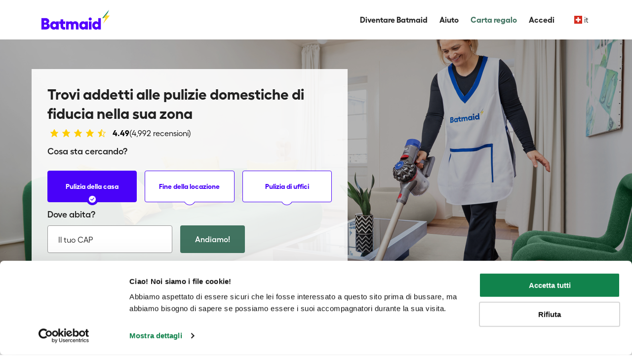

--- FILE ---
content_type: text/html; charset=UTF-8
request_url: https://batmaid.ch/it/aarau
body_size: 52245
content:
<!DOCTYPE html><!--[if lt IE 7]><html class="no-js lt-ie9 lt-ie8 lt-ie7 has-navbar-fixed-top" lang="it"><![endif]--><!--[if IE 7]><html class="no-js lt-ie9 lt-ie8 has-navbar-fixed-top" lang="it"><![endif]--><!--[if IE 8]><html class="no-js lt-ie9 has-navbar-fixed-top" lang="it"><![endif]--><!--[if gt IE 8]><!--><html class="no-js theme-batmaid country-ch" lang="it"><!--<![endif]--><head><meta charset="utf-8"><meta http-equiv="X-UA-Compatible" content="IE=edge"><meta name="viewport" content="width=device-width, initial-scale=1.0, user-scalable=yes"/><title>House cleaning lady services in Aarau. Book your qualified maid | Batmaid</title><link rel='canonical' href='https://batmaid.ch/it/aarau'/><meta name='title' content='House cleaning lady services in Aarau. Book your qualified maid | Batmaid'/><meta name='description' content='Book a professional cleaning lady in Aarau in 1 min. Guaranteed Quality, Flexible Hours, FREE Booking Changes 48h before cleaning!'/><meta property='og:type' content='website'/><meta property='og:title' content='House cleaning services. Book your qualified agent in Aarau | Batmaid'/><meta property='og:description' content='Book a professional cleaning lady in Aarau in 1 min. Guaranteed Quality, Flexible Hours, FREE Booking Changes 48h before cleaning!'/><meta property='og:image' content='/uploads/media/5c9e4c64051e7/6073fcfb-9a62-46b3-825e-6845552040eb.jpg'/><link rel="preload" href="https://fonts.googleapis.com/css?family=Open+Sans:300,400,600,700&display=swap" as="font" /><meta name="apple-itunes-app" content="app-id=1527257152"><script>
    dataLayer = [[]];
</script><script>
		(function (w, d, s, l, i) {
			w[l] = w[l] || [];
			w[l].push({'gtm.start': new Date().getTime(), event: 'gtm.js'});
			var f = d.getElementsByTagName(s)[0], j = d.createElement(s), dl = l != 'dataLayer' ? '&l=' + l : '';
			j.defer = true;
			j.src = 'https://www.googletagmanager.com/gtm.js?id=' + i + dl;
			f.parentNode.insertBefore(j, f);
		})(window, document, 'script', 'dataLayer', 'GTM-NQ5SX8');
	</script><!-- favicon - apple touch icons --><link rel="icon" type="image/png" href="/favicon.png?v=2"><link rel="apple-touch-icon" href="/bundles/comhelpstercore/img/favicons/apple-touch-icon.png"><link rel="apple-touch-icon" sizes="512x512" href="/bundles/comhelpstercore/img/favicons/icon-512x512.png"><link rel="apple-touch-icon" sizes="384x384" href="/bundles/comhelpstercore/img/favicons/icon-384x384.png"><link rel="apple-touch-icon" sizes="256x256" href="/bundles/comhelpstercore/img/favicons/icon-256x256.png"><link rel="apple-touch-icon" sizes="192x192" href="/bundles/comhelpstercore/img/favicons/icon-192x192.png"><link rel="apple-touch-icon" sizes="128x128" href="/bundles/comhelpstercore/img/favicons/icon-128x128.png"><link rel="apple-touch-icon" sizes="72x72" href="/bundles/comhelpstercore/img/favicons/icon-72x72.png"><link rel="apple-touch-icon" sizes="96x96" href="/bundles/comhelpstercore/img/favicons/icon-96x96.png"><link rel="apple-touch-icon" sizes="48x48" href="/bundles/comhelpstercore/img/favicons/icon-48x48.png"><meta name="msapplication-TileColor" content="#ffffff"><meta name="msapplication-config" content="/bundles/comhelpstercore/img/favicons/browserconfig.xml"><meta name="theme-color" content="#ffffff"><!-- css --><link rel='stylesheet' href='/dist/city-pages/cityPages.668d8f67a35cde071c8b.css' type='text/css'/></head><body  data-origin="batmaid"><noscript><iframe src="https://www.googletagmanager.com/ns.html?id=GTM-NQ5SX8" height="0" width="0"
                style="display:none;visibility:hidden"></iframe></noscript><div class="page-wrap"><div class="fixed-banner-container"></div><header class="header"><nav class="navbar headroom is-fixed-top navbar-batmaid navbar-city"><div class="container"><div class="navbar-brand"><a class="navbar-item navbar-logo logo "
       href="/it/" hreflang="it-CH" title="Batmaid Homepage"><img class="theme-logo logo-batmaid"  src="/bundles/comhelpstercore/img/logo/logo_batmaid_blue.svg" alt="Batmaid" width="186" height="32"/><span class="page-title"></span></a><div class="navbar-item has-dropdown is-hidden-desktop language-picker-mobile js-dropdown-activate"><a class="navbar-link"
           title="Lingua"><span class="flag-icon flag-icon-ch flag-icon-squared"></span>            &nbsp;it
        </a><div class="navbar-dropdown is-boxed is-hidden js-dropdown" role="menu"><div class="country-lang-wrapper"><div><span class="menu-header">Selezionare il paese</span><ul class="country-options"></ul></div><div><span class="menu-header menu-header-select-language">Selezionare la lingua</span><ul class="language-options language-list-dropdown"><li><a href="https://batmaid.ch/it/aarau?language=en"                        hreflang="it-CH" title="en">
                                                    en
                                            </a></li><li><a href="https://batmaid.ch/it/aarau?language=de"                        hreflang="it-CH" title="de">
                                                    de
                                            </a></li><li><a href="https://batmaid.ch/it/aarau?language=fr"                        hreflang="it-CH" title="fr">
                                                    fr
                                            </a></li><li><a href="https://batmaid.ch/it/aarau?language=it"  class="selected"                        hreflang="it-CH" title="it">
                                                    it
                                            </a></li></ul></div></div></div></div><div class="navbar-burger burger" data-target="header-navbar" id="js-header-burger"><span></span><span></span><span></span></div></div><div id="header-navbar" class="navbar-menu"><div class="navbar-end"><!-- DESKTOP--><a class="navbar-item" href="/it/become-a-batmaid-ch"
   hreflang="it-CH"
   title="Diventare Batmaid">Diventare Batmaid</a><a class="navbar-item" href="/it/batmaid-help-section"
   hreflang="it-CH"
   title="Aiuto">Aiuto</a><a class="navbar-item navbar-giftcard"
       href="/it/client#/gift-cards/buy">Carta regalo</a><div
    class="navbar-item is-hidden-touch has-dropdown logged-in js-dropdown-activate" style="display:none;"><a class="navbar-link" href="javascript:void(0)" hreflang="it-CH"
       title="Current user"><span class="sessioncamhidetext" id="user-name-display" data-empty-fullname=""></span></a><div class="navbar-dropdown is-boxed is-hidden js-dropdown" role="menu"><div class="batgroups-apps"><div class="batgroups-apps-title">
        Applicazioni Batgroup
        <img src="/bundles/comhelpstercore/img/icon-bell.svg" class="img-bell"></div><a href="https://batsoft.ch">Batsoft</a><a href="https://batwork.ch">Batwork</a></div><a class="navbar-item navbar-flex button-logout"
   href="/it/admin/cleanup-session-on-logout">Disconnetti
    <img src="/bundles/comhelpstercore/img/icon-logout.svg" class="img-logout"></a></div></div><a href='#' class="navbar-item logged-out show-login-form" id="login" 
   hreflang="it-CH"
   title="Accedi">Accedi</a><div class="navbar-item has-dropdown is-hidden-touch language-picker-desktop js-dropdown-activate"
     id="country-lang-switch"><a class="navbar-link"
       title="Lingua"><span class="flag-icon flag-icon-ch flag-icon-squared"></span>        &nbsp;it
    </a><div class="navbar-dropdown is-boxed is-hidden js-dropdown" role="menu"><div class="country-lang-wrapper"><div><span class="menu-header">Selezionare il paese</span><ul class="country-options"></ul></div><div><span class="menu-header menu-header-select-language">Selezionare la lingua</span><ul class="language-options language-list-dropdown"><li><a href="https://batmaid.ch/it/aarau?language=en"                        hreflang="it-CH" title="en">
                                                    en
                                            </a></li><li><a href="https://batmaid.ch/it/aarau?language=de"                        hreflang="it-CH" title="de">
                                                    de
                                            </a></li><li><a href="https://batmaid.ch/it/aarau?language=fr"                        hreflang="it-CH" title="fr">
                                                    fr
                                            </a></li><li><a href="https://batmaid.ch/it/aarau?language=it"  class="selected"                        hreflang="it-CH" title="it">
                                                    it
                                            </a></li></ul></div></div></div></div><!-- MOBILE --><div class="is-hidden-desktop" style="display:none;"><a class="navbar-item logged-out" 
       href="javascript:void(0)" id="login" hreflang="it-CH"
       title="Accedi">Accedi</a><a class="navbar-item button-logout"
       href="/it/admin/cleanup-session-on-logout">Disconnetti</a></div></div></div><!--/.nav-collapse --></div></nav></header><!-- Main --><main class="inner_page"><!--[if lt IE 10]><p class="browsehappy">
    You are using an <strong>outdated</strong> browser. Please
    <a href="http://browsehappy.com/" title="Browse Happy" hreflang="it-CH">upgrade
        your browser</a> to improve your experience.
</p><![endif]--><section class="home-top homescreen is-clipped no-padding page-aarau
                    background-homescreen
                "><div class="home-container home-carousel"><div class="container homepage-flash-messages"></div><div class="home-screen header-usps it"><div class="container home-screen-container"><div class="home-screen-board"><div class="board-section-1"><div class="home-header"><h1>Trovi addetti alle pulizie domestiche di fiducia nella sua zona</h1></div><div class="main-reviews"><div class="stars"><span class="star"></span><span class="star"></span><span class="star"></span><span class="star"></span><span class="star"></span></div><div class="review-comments"><strong>4.49</strong><span>(4,992 recensioni)</span></div></div></div><div class="board-section-2"><h4>Cosa sta cercando?</h4><div class="offer-items"><div class="offer-item  offer-item-active offer-home-cleaning"><div class="offer-hint"></div><a class="offer-button is-active" href="#" data-service-type="home-cleaning" data-url="/it/client#/booking?serviceLocationId=">
                                        Pulizia della casa
                                        <div class="small-circle"></div><div class="big-circle"></div></a></div><div class="offer-spacer spacer-left"></div><div class="offer-item offer-item-active offer-end-of-lease"><div class="offer-hint"></div><a class="offer-button " href="#" data-service-type="end-of-tenancy" data-url="/it/client#/end-of-tenancy?serviceLocationId=">
                                        Fine della locazione
                                        <div class="small-circle"></div><div class="big-circle"></div></a></div><div class="offer-spacer spacer-right"></div><div class="offer-item offer-item-active cleaning-product"><div class="offer-hint"></div><a class="offer-button"  href="#" data-service-type="b2b-cleaning" data-url="/it/client#/b2b-booking?serviceLocationId=">
                                            Pulizia di uffici
                                            <div class="small-circle"></div><div class="big-circle"></div></a></div></div></div><div class="board-section-3"><h4>Dove abita?</h4><div data-autocomplete-id="homescreen"><div class="form-autocomplete"><form action="/it/submit-zip-code" method="POST" class="form-horizontal zip-form"><input type="hidden" name="type" class="serviceType" value="home-cleaning"/><input type="hidden" name="hideServiceSelector" class="hideServiceSelector" value="0"/><div class="zip-code input-autocomplete-wrap"><label for="autocomplete-homescreen" class="autocomplete-label">Il tuo CAP</label><input type="text" name="zip" class="zip-code-autocomplete" value="" id="autocomplete-homescreen"/><div class="loader auto-suggest-loader hidden"></div></div><button type="submit" class="get-a-price btn btn-success btn--submit">
            Andiamo!
            <span class="loader hidden submit-booking-loader"></span></button></form><div class="zip-form-error">
        Inserisca un codice CAP valido
    </div></div></div><a href="javascript:void(0)" class="show-covered-codes"><div class="icon-info"></div><span> Codici postali delle zone coperte</span></a></div></div></div></div></section><section class="home-howitworks is-clipped"><div class="container has-text-centered"><h2 class="header--txtbig has-heading-padding">
            Come prenotare le pulizie domestiche ad Aarau
        </h2></div><div class="container"><ul><li data-step="1"><img src="/bundles/comhelpstercore/img/svg/howitworks_blue_1.svg"
                     alt="Selezioni la data e l&#039;ora in cui preferisce che la Sua donna delle pulizie si presenti a Aarau."
                    width="72" height="72"><span class="step-number step-1"></span><p>Selezioni la data e l&#039;ora in cui preferisce che la Sua donna delle pulizie si presenti a Aarau.</p></li><li data-step="2"><img src="/bundles/comhelpstercore/img/svg/howitworks_blue_2.svg"
                     alt="La prenotazione viene confermata quando il nuovo dipendente accetta il contratto e il pagamento viene garantito."
                     width="72" height="55"><span class="step-number step-2"></span><p>La prenotazione viene confermata quando il nuovo dipendente accetta il contratto e il pagamento viene garantito.</p></li><li data-step="3"><img src="/bundles/comhelpstercore/img/svg/howitworks_blue_3.svg"
                     alt="La Sua casa verrà pulita in modo professionale secondo le Sue esigenze. Si riappropri del Suo tempo libero!"
                     width="72" height="72"><span class="step-number step-3"></span><p>La Sua casa verrà pulita in modo professionale secondo le Sue esigenze. Si riappropri del Suo tempo libero!</p></li></ul></div></section><section class="what-are-advantages is-clipped"><div class="container"><h2 class="header--txtbig has-negative-top-margin has-heading-padding">
                Quali sono i vantaggi?
            </h2><div class="two-columns-centered"><div class="column"><h3>Come cliente</h3><ul class="list-checkmarks"><li>
                            Preselezione di professionisti di fiducia
                        </li><li>
                            Dichiarazione e assicurazione del Suo dipendente
                        </li><li>
                            Solido supporto al datore di lavoro
                        </li><li>
                            Meno burocrazia
                        </li></ul></div><div class="column"><h3>Per il dipendente</h3><ul class="list-checkmarks"><li>
                            Sicurezza: una fonte di reddito affidabile da un unico datore di lavoro
                        </li><li>
                            Lavoro vicino a casa
                        </li><li>
                            Lavoro dichiarato e assicurato
                        </li><li>
                            Costante supporto al dipendente
                        </li></ul></div></div></div></section><section class="home-whychoose is-clipped"><div class="container has-text-centered"><h2 class="header--txtbig has-heading-padding">Perché scegliere Batmaid?</h2></div><div class="container has-text-centered"><div class="columns is-multiline"><div class="column flip-box is-full-mobile is-half-tablet is-one-quarter-desktop"><div class="flip-container"><div class="flipper"><div class="front"><div class="boxes text-center"><img data-image="/bundles/comhelpstercore/img/choose-1.png?v=2"
                                     src="/bundles/comhelpstercore/img/city-pages/pixel.png"
                                     alt="Professionisti di fiducia"
                                     width="125" height="117" class="lazy-load"><h5>Professionisti di fiducia</h5></div></div><div class="back"><div class="boxes box2"><p>Tutti gli addetti alle pulizie vengono accuratamente esaminati, sottoposti a colloquio e messi alla prova dalla nostra azienda. Controlliamo i precedenti, le referenze e la fedina penale di ognuno. Tutto questo affinché il Suo dipendente soddisfi i più alti standard qualitativi.</p></div></div></div></div></div><div class="column flip-box is-full-mobile is-half-tablet is-one-quarter-desktop"><div class="flip-container"><div class="flipper"><div class="front"><div class="boxes text-center"><img data-image="/bundles/comhelpstercore/img/choose-2.png?v=2"
                                     src="/bundles/comhelpstercore/img/city-pages/pixel.png"
                                     alt="Assunzione facile e veloce"
                                     width="125" height="117" class="lazy-load"><h5>Assunzione facile e veloce</h5></div></div><div class="back"><div class="boxes box2"><p>Prenoti la Sua donna delle pulizie professionista a Aarau in pochi click! Il nostro sistema mostra la disponibilità in tempo reale dei nostri addetti alle pulizie preselezionati e più votati nella sua zona.</p></div></div></div></div></div><div class="column flip-box is-full-mobile is-half-tablet is-one-quarter-desktop"><div class="flip-container"><div class="flipper"><div class="front"><div class="boxes text-center"><img data-image="/bundles/comhelpstercore/img/choose-3.png?v=2"
                                     src="/bundles/comhelpstercore/img/city-pages/pixel.png"
                                     alt="L&#039;alternativa al mercato nero"
                                     width="125" height="117" class="lazy-load"><h5>L&#039;alternativa al mercato nero</h5></div></div><div class="back"><div class="boxes box2"><p>Finora, Batmaid ha aiutato oltre 3.000 addetti alle pulizie a uscire dal mercato nero, permettendo loro di stipulare contratti dichiarati e assicurati con più datori di lavoro.</p></div></div></div></div></div><div class="column flip-box is-full-mobile is-half-tablet is-one-quarter-desktop"><div class="flip-container"><div class="flipper"><div class="front"><div class="boxes text-center"><img data-image="/bundles/comhelpstercore/img/choose-4.png?v=2"
                                     src="/bundles/comhelpstercore/img/city-pages/pixel.png"
                                     alt="Dipendenti assicurati e &amp; dichiarati"
                                     width="125" height="117" class="lazy-load"><h5>Dipendenti assicurati e &amp; dichiarati</h5></div></div><div class="back"><div class="boxes box2"><p>Dimentichi la burocrazia: deve solo decidere la retribuzione e le assicurazioni per il Suo dipendente. Batmaid si occupa della dichiarazione legale completa e dei contributi di sicurezza sociale a Suo nome.</p></div></div></div></div></div></div></div></section><section class="quote home-whychoose is-clipped"><div class="container has-text-centered"><h2 class="header--txtbig has-heading-padding">Perché Batmaid?</h2></div><div class="container"><div class="quote-text"><div class="icon-quote-start">"</div><span>La parola "Batmaid" è il nostro modo di onorare gli eroi che operano nell'ombra svolgendo ogni giorno un lavoro fantastico in condizioni difficili e prendendosi cura delle nostre case. Vogliamo sottolineare la passione, l'impegno e la dedizione con cui lavorano.<br/><br/>Scegliendo Batmaid, lei porta più giustizia nel settore delle pulizie domestiche.</span><div class="icon-quote-end flip_H ">"</div></div><div class="quote-author">
            —
            <span>Andreas Schollin-Borg, CEO di Batmaid</span>
            —
        </div></div></section><section class="video"><div class="our-batmaid-video 
                            background-ourBatmaidVideo
                    "><div class="js-textarea-container" data-id="citypages.modules.our_batmaid_video.95b5fad8-17dd-4305-a2b5-42729ab14717"><div class="has-text-centered"><h2 class="header--txtbig has-text-white video-text">
                        Video Batmaid
                    </h2><div id="video-container"><div data-custom-play-icon class="custom-play"></div><div id="yt-iframe-root" data-video-id="xATEVNG5MsY"></div></div></div></div></div></section><section class="section reviews has-grey-container has-text-centered"><div class="container"><h2 class="header--txtbig has-big-bottom-margin has-heading-padding">Cosa pensano gli abitanti di Aarau?</h2><div class="has-small-bottom-margin has-small-top-margin"><div class="slider slider-three-items"><div class="slide"><div class="card review has-text-centered"><div class="card-content"><div class="content has-text-centered"><p class="quote">
                        Un grande ringraziamento alla mia Batmaid, sono molto soddisfatta delle pulizie. Sono contenta che tu sia con noi ogni mese e apprezzo che tu faccia il lavoro necessario in modo indipendente.
                    </p></div></div><footer class="review-footer has-text-centered"><span class="author is-inline-block has-bottom-margin">
                    recensita da Rosmarie
                </span><br><div class="rating"><i class="fa fa-star is-gold" aria-hidden="true"></i><i class="fa fa-star is-gold" aria-hidden="true"></i><i class="fa fa-star is-gold" aria-hidden="true"></i><i class="fa fa-star is-gold" aria-hidden="true"></i><i class="fa fa-star is-gold" aria-hidden="true"></i></div></footer></div></div><div class="slide"><div class="card review has-text-centered"><div class="card-content"><div class="content has-text-centered"><p class="quote">
                        Perfetta, semplicemente perfetta! Grazie mille alla nostra Batmaid per la sua gentilezza e professionalità. Saremmo molto felici di poter beneficiare della sua presenza per le prossime volte.
                    </p></div></div><footer class="review-footer has-text-centered"><span class="author is-inline-block has-bottom-margin">
                    recensita da Olivia
                </span><br><div class="rating"><i class="fa fa-star is-gold" aria-hidden="true"></i><i class="fa fa-star is-gold" aria-hidden="true"></i><i class="fa fa-star is-gold" aria-hidden="true"></i><i class="fa fa-star is-gold" aria-hidden="true"></i><i class="fa fa-star is-grey" aria-hidden="true"></i></div></footer></div></div><div class="slide"><div class="card review has-text-centered"><div class="card-content"><div class="content has-text-centered"><p class="quote">
                        Ottimo! Puntuale e professionale. Vorremmo continuare a lavorare insieme!
                    </p></div></div><footer class="review-footer has-text-centered"><span class="author is-inline-block has-bottom-margin">
                    recensita da Elena
                </span><br><div class="rating"><i class="fa fa-star is-gold" aria-hidden="true"></i><i class="fa fa-star is-gold" aria-hidden="true"></i><i class="fa fa-star is-gold" aria-hidden="true"></i><i class="fa fa-star is-gold" aria-hidden="true"></i><i class="fa fa-star is-gold" aria-hidden="true"></i></div></footer></div></div><div class="slide"><div class="card review has-text-centered"><div class="card-content"><div class="content has-text-centered"><p class="quote">
                        Grazie mille, la mia Batmaid è un gioiello! Sempre puntuale, affidabile, assolutamente indipendente. Non vedo l&#039;ora che arrivi la prossima volta.
                    </p></div></div><footer class="review-footer has-text-centered"><span class="author is-inline-block has-bottom-margin">
                    recensita da Chiara
                </span><br><div class="rating"><i class="fa fa-star is-gold" aria-hidden="true"></i><i class="fa fa-star is-gold" aria-hidden="true"></i><i class="fa fa-star is-gold" aria-hidden="true"></i><i class="fa fa-star is-gold" aria-hidden="true"></i><i class="fa fa-star is-gold" aria-hidden="true"></i></div></footer></div></div><div class="slide"><div class="card review has-text-centered"><div class="card-content"><div class="content has-text-centered"><p class="quote">
                        E&#039; bello iniziare l&#039;anno così bene. Grazie! La nostra Batmaid ha pulito la nostra casa con nostra piena soddisfazione, in modo molto accurato, indipendente e veloce - siamo estremamente soddisfatti!
                    </p></div></div><footer class="review-footer has-text-centered"><span class="author is-inline-block has-bottom-margin">
                    recensita da Cristina
                </span><br><div class="rating"><i class="fa fa-star is-gold" aria-hidden="true"></i><i class="fa fa-star is-gold" aria-hidden="true"></i><i class="fa fa-star is-gold" aria-hidden="true"></i><i class="fa fa-star is-gold" aria-hidden="true"></i><i class="fa fa-star is-gold" aria-hidden="true"></i></div></footer></div></div><div class="slide"><div class="card review has-text-centered"><div class="card-content"><div class="content has-text-centered"><p class="quote">
                        La mia Batmaid è una persona calda e cordiale. Ha fatto una pulizia rapida ed efficiente. Questa è la mia prima esperienza con Batmaid e ne sono molto felice.
                    </p></div></div><footer class="review-footer has-text-centered"><span class="author is-inline-block has-bottom-margin">
                    recensita da Rebekka
                </span><br><div class="rating"><i class="fa fa-star is-gold" aria-hidden="true"></i><i class="fa fa-star is-gold" aria-hidden="true"></i><i class="fa fa-star is-gold" aria-hidden="true"></i><i class="fa fa-star is-gold" aria-hidden="true"></i><i class="fa fa-star is-grey" aria-hidden="true"></i></div></footer></div></div><div class="slide"><div class="card review has-text-centered"><div class="card-content"><div class="content has-text-centered"><p class="quote">
                        La mia casa ha un aspetto nuovo di zecca! La mia Batmaid è professionale, completa e molto amichevole. Siamo molto soddisfatti&quot;.
                    </p></div></div><footer class="review-footer has-text-centered"><span class="author is-inline-block has-bottom-margin">
                    recensita da Cornelia
                </span><br><div class="rating"><i class="fa fa-star is-gold" aria-hidden="true"></i><i class="fa fa-star is-gold" aria-hidden="true"></i><i class="fa fa-star is-gold" aria-hidden="true"></i><i class="fa fa-star is-gold" aria-hidden="true"></i><i class="fa fa-star is-gold" aria-hidden="true"></i></div></footer></div></div><div class="slide"><div class="card review has-text-centered"><div class="card-content"><div class="content has-text-centered"><p class="quote">
                        Filipa ha fatto un buon lavoro come al solito. Anche se è periodo di Natale, è stata in grado di aiutarci a pulire la nostra casa per accogliere la famiglia. Siamo così felici di averla.
                    </p></div></div><footer class="review-footer has-text-centered"><span class="author is-inline-block has-bottom-margin">
                    recensita da Raffaele
                </span><br><div class="rating"><i class="fa fa-star is-gold" aria-hidden="true"></i><i class="fa fa-star is-gold" aria-hidden="true"></i><i class="fa fa-star is-gold" aria-hidden="true"></i><i class="fa fa-star is-gold" aria-hidden="true"></i><i class="fa fa-star is-gold" aria-hidden="true"></i></div></footer></div></div><div class="slide"><div class="card review has-text-centered"><div class="card-content"><div class="content has-text-centered"><p class="quote">
                        La pulizia è stata buona, ma per favore non dimenticate di svuotare il sacco della spazzatura sotto la scrivania la prossima volta. :) grazie.
                    </p></div></div><footer class="review-footer has-text-centered"><span class="author is-inline-block has-bottom-margin">
                    recensita da Damiano
                </span><br><div class="rating"><i class="fa fa-star is-gold" aria-hidden="true"></i><i class="fa fa-star is-gold" aria-hidden="true"></i><i class="fa fa-star is-gold" aria-hidden="true"></i><i class="fa fa-star is-grey" aria-hidden="true"></i><i class="fa fa-star is-grey" aria-hidden="true"></i></div></footer></div></div><div class="slide"><div class="card review has-text-centered"><div class="card-content"><div class="content has-text-centered"><p class="quote">
                        La settimana scorsa, Marina ha pulito attentamente e ha lavorato sodo. Le mie finestre sono prive di tracce e macchie da quando è con noi :-).
                    </p></div></div><footer class="review-footer has-text-centered"><span class="author is-inline-block has-bottom-margin">
                    recensita da Jeannine
                </span><br><div class="rating"><i class="fa fa-star is-gold" aria-hidden="true"></i><i class="fa fa-star is-gold" aria-hidden="true"></i><i class="fa fa-star is-gold" aria-hidden="true"></i><i class="fa fa-star is-gold" aria-hidden="true"></i><i class="fa fa-star is-gold" aria-hidden="true"></i></div></footer></div></div><div class="slide"><div class="card review has-text-centered"><div class="card-content"><div class="content has-text-centered"><p class="quote">
                        Ringraziamo Oliveria per le eccellenti pulizie fatte quest&#039;anno. Siamo estremamente soddisfatti di lei. E&#039; sempre una piacevole sensazione tornare a casa quando lavora con noi. Grazie mille e non vediamo l&#039;ora di continuare la nostra collaborazione per il prossimo anno!
                    </p></div></div><footer class="review-footer has-text-centered"><span class="author is-inline-block has-bottom-margin">
                    recensita da Cirillo
                </span><br><div class="rating"><i class="fa fa-star is-gold" aria-hidden="true"></i><i class="fa fa-star is-gold" aria-hidden="true"></i><i class="fa fa-star is-gold" aria-hidden="true"></i><i class="fa fa-star is-gold" aria-hidden="true"></i><i class="fa fa-star is-gold" aria-hidden="true"></i></div></footer></div></div><div class="slide"><div class="card review has-text-centered"><div class="card-content"><div class="content has-text-centered"><p class="quote">
                        Siamo estremamente soddisfatti del lavoro della nostra Batmaid. Lavora in modo rapido, accurato e completo. Grazie mille.
                    </p></div></div><footer class="review-footer has-text-centered"><span class="author is-inline-block has-bottom-margin">
                    recensita da Alain
                </span><br><div class="rating"><i class="fa fa-star is-gold" aria-hidden="true"></i><i class="fa fa-star is-gold" aria-hidden="true"></i><i class="fa fa-star is-gold" aria-hidden="true"></i><i class="fa fa-star is-gold" aria-hidden="true"></i><i class="fa fa-star is-gold" aria-hidden="true"></i></div></footer></div></div></div></div></div></section><style type="text/css">

        .background-ratings {
            background: url('/uploads/citypages/54ac9299-0b75-443a-a059-7401d9f6222f_small.jpeg') center 60% no-repeat;
            background-size: cover;
        }

        @media only screen and (min-width: 768px) {
            .background-ratings {
                background: url('/uploads/citypages/54ac9299-0b75-443a-a059-7401d9f6222f_medium.jpeg') center 60% no-repeat;
                background-size: cover;
            }
        }

        @media only screen and (min-width: 992px) {
            .background-ratings {
                background: url('/uploads/citypages/54ac9299-0b75-443a-a059-7401d9f6222f_large.jpeg') center 60% no-repeat;
                background-size: cover;
            }
        }

        @media only screen and (min-width: 1200px) {
            .background-ratings {
                background: url('/uploads/citypages/54ac9299-0b75-443a-a059-7401d9f6222f_extraLarge.jpeg') center 60% no-repeat;
                background-size: cover;
            }
        }

    </style><section class="statistics"><div class="section
                            background-ratings
                        "><div class="container has-text-centered has-module-padding"><h2 class="header--txtbig has-text-white has-bottom-margin">
                    Valutazioni Batmaid
                </h2><div class="is-centered"><div class="tile is-ancestor is-block-touch"><div class="tile has-text-white is-parent is-vertical is-12-mobile"><p class="title has-text-weight-bold">VALUTAZIONE MEDIA</p><p class="is-big-number is-inline-block-touch">4.49/5</p></div><div class="tile has-text-white is-parent is-vertical is-12-mobile number-of-cleanings"><p class="title has-text-weight-bold">NUMERO DI VALUTAZIONI</p><p class="is-big-number is-inline-block-touch">4’992</p></div></div></div></div></div></section><section class="section cities"><div class="container has-text-centered has-module-padding"><h2 class="header--txtbig has-bottom-margin">
                Si goda dei servizi di pulizia anche in queste città
            </h2><div class="slider slider-four-items"><div class="slide"><ul class="cities-list has-top-margin"><li class="list-item">Brugg</li><li class="list-item">Windisch</li><li class="list-item">Hausen</li><li class="list-item">Turgi</li><li class="list-item">Baden</li><li class="list-item">Ennetbaden</li><li class="list-item">Gebenstorf</li><li class="list-item">Birmenstorf</li><li class="list-item">Untersiggenthal</li><li class="list-item">Freienwil</li><li class="list-item">Wettingen</li><li class="list-item">Niederrohrdorf</li><li class="list-item">Fislisbach</li><li class="list-item">Mellingen</li><li class="list-item">Möhlin</li></ul></div><div class="slide"><ul class="cities-list has-top-margin"><li class="list-item">Kirchdorf</li><li class="list-item">Spreitenbach</li><li class="list-item">Rheinfelden</li><li class="list-item">Rudolfstetten</li><li class="list-item">Aarau</li><li class="list-item">Würenlos</li><li class="list-item">Rupperswil</li><li class="list-item">Lenzburg</li><li class="list-item">Neuenhof</li><li class="list-item">Biberstein</li><li class="list-item">Zufikon</li><li class="list-item">Berikon</li><li class="list-item">Rohr</li><li class="list-item">Suhr</li><li class="list-item">Buchs</li></ul></div><div class="slide"><ul class="cities-list has-top-margin"><li class="list-item">Oberentfelden</li><li class="list-item">Kölliken</li><li class="list-item">Unterentfelden</li><li class="list-item">Erlinsbach</li><li class="list-item">Muhen</li><li class="list-item">Küttigen</li><li class="list-item">Rombach</li><li class="list-item">Schöftland</li><li class="list-item">Oftringen</li><li class="list-item">Aarburg</li><li class="list-item">Hertenstein</li><li class="list-item">Staufen</li><li class="list-item">Killwangen</li><li class="list-item">Kaiseraugst</li><li class="list-item">Zeiningen</li></ul></div><div class="slide"><ul class="cities-list has-top-margin"><li class="list-item">Birr</li><li class="list-item">Holderbank</li><li class="list-item">Möriken-Wildegg</li><li class="list-item">Lengnau</li><li class="list-item">Schinznach Bad</li><li class="list-item">Oberflachs</li><li class="list-item">Bergdietikon</li><li class="list-item">Bremgarten</li><li class="list-item">Stetten</li><li class="list-item">Fischbach-Göslikon</li><li class="list-item">Nesselnbach</li><li class="list-item">Dottikon</li><li class="list-item">Tägerig</li><li class="list-item">Mägenwil</li><li class="list-item">Wohlenschwil</li></ul></div><div class="slide"><ul class="cities-list has-top-margin"><li class="list-item">Birrhard</li><li class="list-item">Villmergen</li><li class="list-item">Hendschiken</li><li class="list-item">Schafisheim</li><li class="list-item">Seon</li><li class="list-item">Niederlenz</li><li class="list-item">Dintikon</li><li class="list-item">Zofingen</li><li class="list-item">Othmarsingen</li><li class="list-item">Oberwil-Lieli</li><li class="list-item">Rothrist</li><li class="list-item">Safenwil</li><li class="list-item">Hunzenschwil</li><li class="list-item">Widen</li><li class="list-item">Oberrohrdorf</li></ul></div><div class="slide"><ul class="cities-list has-top-margin"><li class="list-item">Remetschwil</li><li class="list-item">Ehrendingen</li><li class="list-item">Hirschthal</li><li class="list-item">Hilfikon</li><li class="list-item">Magden</li><li class="list-item">Rütihof</li><li class="list-item">Veltheim</li><li class="list-item">Gränichen</li><li class="list-item">Wohlen AG</li><li class="list-item">Muri AG</li><li class="list-item">Dättwil</li></div></div></section><section class="book-now book-now-maid has-text-centered"><div class="container"><div class="columns has-no-bottom-margin is-relative column-flex"><div class="column is-hidden-touch column-image"><img width="660" height="440" data-image="/bundles/comhelpstercore/img/city-pages/making-the-bed.jpg" src="/bundles/comhelpstercore/img/city-pages/pixel.png" alt="Sei pronto a diventare un addetto alle pulizie professionale?" class="maid-apply-image lazy-load"></div><div class="column book-now-content is-7 is-9-tablet"><h2 class="header--txtbig has-big-bottom-margin has-text-left-desktop has-negative-top-margin">
                        Trovi la Sua donna delle pulizie a Aarau
                    </h2><div class="is-hidden-desktop"><img width="660" height="440"  data-image="/bundles/comhelpstercore/img/city-pages/making-the-bed.jpg" alt="Sei pronto a diventare un addetto alle pulizie professionale?" src="/bundles/comhelpstercore/img/city-pages/pixel.png" class="maid-apply-image--mobile lazy-load"></div><ul class="list-checkmarks has-text-left book-now-list"><li>
                            Preselezione di professionisti
                        </li><li>
                            Il Suo dipendente personale
                        </li><li>
                            Dichiarato e assicurato
                        </li><li>
                            Meno burocrazia
                        </li><li>
                            Solido supporto al datore di lavoro
                        </li><li>
                            Assunzione facile e veloce
                        </li></ul><div class="book-now-form-wrapper"><div class="has-text-centered-touch has-text-left book-now-form"><div class="column"><div data-autocomplete-id="book-now"><div class="form-autocomplete"><form action="/it/submit-zip-code" method="POST" class="form-horizontal zip-form"><input type="hidden" name="type" class="serviceType" value="home-cleaning"/><input type="hidden" name="hideServiceSelector" class="hideServiceSelector" value="0"/><div class="zip-code input-autocomplete-wrap"><label for="autocomplete-book-now" class="autocomplete-label">Il tuo CAP</label><input type="text" name="zip" class="zip-code-autocomplete" value="" id="autocomplete-book-now"/><div class="loader auto-suggest-loader hidden"></div></div><button type="submit" class="get-a-price btn btn-success btn--submit">
            Andiamo!
            <span class="loader hidden submit-booking-loader"></span></button></form><div class="zip-form-error">
        Inserisca un codice CAP valido
    </div></div></div><a href="javascript:void(0)" class="show-covered-codes"><div class="icon-info"></div><span> Codici postali delle zone coperte</span></a></div></div></div></div></div></div></section><section class="section has-text-centered"><div class="container js-textarea-container" data-id="citypages.modules.shops.75c6bd34-7c10-4d8c-a6d9-7c4e4496efd3"><h2 class="header--txtbig has-bottom-margin">
                Avete bisogno di prodotti per la pulizia della casa?
            </h2><div class="level"><div class="level-item has-text-centered"><div><img src="/bundles/comhelpstercore/img/partners/migros-online.png" class="city-migrosonline-logo"/></div></div><div class="level-item has-item-text has-text-centered"><div><p>Approfittate della consegna a domicilio con il nostro partner Migros Online. Oppure andate in un negozio Migros ad Aarau e dintorni.</p></div></div></div><div class="list-shops has-text-left has-top-margin js-list-shops"><ul><li>Aarau
<ul><li>Igelweid 18 </li><li>Bahnhofplatz 3h</li></ul></li></ul></div></div></section><section class="book-now book-now-mini has-text-centered has-background-dark"><div class="container"><h2 class="header--txtbig has-bottom-margin has-text-white">
                Trovi la Sua donna delle pulizie a Aarau
            </h2><div class="column column-flex"><div><div data-autocomplete-id="book-now-mini"><div class="form-autocomplete"><form action="/it/submit-zip-code" method="POST" class="form-horizontal zip-form"><input type="hidden" name="type" class="serviceType" value="home-cleaning"/><input type="hidden" name="hideServiceSelector" class="hideServiceSelector" value="0"/><div class="zip-code input-autocomplete-wrap"><label for="autocomplete-book-now-mini" class="autocomplete-label">Il tuo CAP</label><input type="text" name="zip" class="zip-code-autocomplete" value="" id="autocomplete-book-now-mini"/><div class="loader auto-suggest-loader hidden"></div></div><button type="submit" class="get-a-price btn btn-success btn--submit">
            Andiamo!
            <span class="loader hidden submit-booking-loader"></span></button></form><div class="zip-form-error">
        Inserisca un codice CAP valido
    </div></div></div><a href="javascript:void(0)"
                           class="show-covered-codes show-covered-codes--dark">Codici postali delle zone coperte</a></div></div></div></section><section class="section apply "><div class="container has-text-centered-touch has-text-left-desktop has-module-padding"><div class="columns"><div class="column is-6-desktop vertical-wrapper"><div><h2 class="header--txtbig has-big-bottom-margin">
                        Sei pronto a diventare un addetto alle pulizie professionale ad Aarau?
                    </h2><div class="has-big-bottom-margin"><div class="content"><p class="quote"><em>
                                        &quot;Tramite Batmaid sono riuscita ad entrare in contatto con vari datori di lavoro nella zona in cui vivo, guadagnando un reddito aggiuntivo!&#039;
                                    </em></p><p class="author">
                                    Amandine
                                    - <span
                                        class="has-text-grey">Professionisti delle pulizie Batmaid ad Aarau</span></p></div></div><a href="/it/become-a-batmaid-ch" hreflang="it-CH"
                               title="Diventare Batmaid!"
                               class="btn--submit-blue is-inline-block">Diventare Batmaid!</a></div></div><div class="column is-5-desktop is-hidden-touch is-paddingless is-offset-1-desktop"><img src="/bundles/comhelpstercore/img/city-pages/pixel.png" data-image="/bundles/comhelpstercore/img/city-pages/batmaid-team-apply.png?v=2"
                         alt="" style="vertical-align: bottom; padding-right: 2rem;" class="lazy-load" width="800" height="685"></div></div><div class="is-12 is-hidden-desktop"><img src="/bundles/comhelpstercore/img/city-pages/pixel.png" data-image="/bundles/comhelpstercore/img/city-pages/batmaid-team-apply.png?v=2"
                     alt="" style="vertical-align: bottom;" class="lazy-load" width="800" height="685"></div></div></section><div class="container homepage-flash-messages"></div><section class="section partners"><div class="container has-text-centered-touch"><h2 class="header--txtbig has-heading-padding has-big-bottom-margin has-text-centered">I nostri partner</h2><div class="slider slider-four-items-sponsors logo-carousel"><div class="slide"><a target="_blank"
                           href="https://www.privera.ch/en/home" rel="nofollow noreferrer" data-image="/uploads/citypages/partners/01-privera.png"><img src="/bundles/comhelpstercore/img/city-pages/blank-150x100.png" alt="privera" width="150" height="100"/></a></div><div class="slide"><a target="_blank"
                           href="https://www.baloise.com/en/home/news-stories/news/media-releases/2020/baloise-expands-its-home-ecosystem-with-equity-investment-in-batmaid.html" rel="nofollow noreferrer" data-image="/uploads/citypages/partners/02-baloise.png"><img src="/bundles/comhelpstercore/img/city-pages/blank-150x100.png" alt="Baloise" width="150" height="100"/></a></div><div class="slide"><a target="_blank"
                           href="https://www.wincasa.ch/en-us/home-en" rel="nofollow noreferrer" data-image="/uploads/citypages/partners/03-wincasa.png"><img src="/bundles/comhelpstercore/img/city-pages/blank-150x100.png" alt="Wincasa" width="150" height="100"/></a></div><div class="slide"><a target="_blank"
                           href="https://shop.migros.ch/" rel="nofollow noreferrer" data-image="/bundles/comhelpstercore/img/partners/migros-online-bw.png"><img src="/bundles/comhelpstercore/img/city-pages/blank-150x100.png" alt="Migros Online" width="150" height="100"/></a></div><div class="slide"><a target="_blank"
                           href="https://www.holmesplace.ch/fr" rel="nofollow noreferrer" data-image="/uploads/citypages/partners/05-holmes.png"><img src="/bundles/comhelpstercore/img/city-pages/blank-150x100.png" alt="Holmes Place" width="150" height="100"/></a></div><div class="slide"><a target="_blank"
                           href="https://www.laurastar.ch/en" rel="nofollow noreferrer" data-image="/uploads/citypages/partners/06-laurastar.png"><img src="/bundles/comhelpstercore/img/city-pages/blank-150x100.png" alt="Laurastar" width="150" height="100"/></a></div><div class="slide"><a target="_blank"
                           href="https://www.innosuisse.ch/inno/fr/home.html" rel="nofollow noreferrer" data-image="/uploads/citypages/partners/07-c-suide.png"><img src="/bundles/comhelpstercore/img/city-pages/blank-150x100.png" alt="Innosuisse" width="150" height="100"/></a></div><div class="slide"><a target="_blank"
                           href="https://www.zuerichmarathon.ch/" rel="nofollow noreferrer" data-image="/uploads/citypages/partners/08-zurich-maraton.png"><img src="/bundles/comhelpstercore/img/city-pages/blank-150x100.png" alt="Zürich Marathon" width="150" height="100"/></a></div><div class="slide"><a target="_blank"
                           href="https://www.20km.ch/" rel="nofollow noreferrer" data-image="/uploads/citypages/partners/09-20km.png"><img src="/bundles/comhelpstercore/img/city-pages/blank-150x100.png" alt="20km Lausanne" width="150" height="100"/></a></div><div class="slide"><a target="_blank"
                           href="https://www.ahv-iv.ch/en/" rel="nofollow noreferrer" data-image="/uploads/citypages/partners/10-avh.png"><img src="/bundles/comhelpstercore/img/city-pages/blank-150x100.png" alt="AHV-IV" width="150" height="100"/></a></div><div class="slide"><a target="_blank"
                           href="https://www.silvesterlauf.ch/" rel="nofollow noreferrer" data-image="/uploads/citypages/partners/11-zuricher-silvesterlauf.png"><img src="/bundles/comhelpstercore/img/city-pages/blank-150x100.png" alt="Zürcher Silvesterlauf " width="150" height="100"/></a></div><div class="slide"><a target="_blank"
                           href="https://www.zebrabox.ch/en/private/partnership-offers" rel="nofollow noreferrer" data-image="/uploads/citypages/partners/12-zebrabox.png"><img src="/bundles/comhelpstercore/img/city-pages/blank-150x100.png" alt="zebra box" width="150" height="100"/></a></div></div></div></section><section class="section talking-about-us"><div class="container has-text-centered-touch"><h2 class="header--txtbig has-negative-top-margin has-heading-padding">Recensioni su Batmaid</h2><div id="trustpilot-widget" data-loaded="0"></div><div class="desktop-widget"><div class="trustpilot-widget" data-stars="3,4,5" data-locale="it-IT" data-template-id="53aa8912dec7e10d38f59f36" data-businessunit-id="5d556e43b38e4c000162c39f" data-style-height="150px" data-style-width="100%" data-theme="light" data-stars="1,2,3,4,5" data-review-languages="it"><a href="https://it.trustpilot.com/review/batmaid.ch" target="_blank" rel="noopener">Trustpilot</a></div></div><div class="mobile-widget"><div class="trustpilot-widget" data-stars="3,4,5" data-locale="it-IT" data-template-id="539ad0ffdec7e10e686debd7" data-businessunit-id="5d556e43b38e4c000162c39f" data-style-height="350px" data-style-width="100%" data-theme="light" data-stars="1,2,3,4,5" data-review-languages="it"><a href="https://it.trustpilot.com/review/batmaid.ch" target="_blank" rel="noopener">Trustpilot</a></div></div><div class="slider slider-four-items-sponsors logo-carousel"><div class="slide"><a target="_blank" data-image="/uploads/citypages/saying-about-us/01-20-minutes.png" href="https://www.20min.ch/fr/story/ces-metiers-dans-l-angle-mort-des-aides-federales-894006782413" rel="nofollow noreferrer"><img src="/bundles/comhelpstercore/img/city-pages/blank-150x100.png" width="150" height="100" alt="20Minutes"/></a></div><div class="slide"><a target="_blank" data-image="/uploads/citypages/saying-about-us/02-bilan.png" href="https://www.bilan.ch/femmes-leaders/pros-du-rangement-un-secteur-en-croissance" rel="nofollow noreferrer"><img src="/bundles/comhelpstercore/img/city-pages/blank-150x100.png" width="150" height="100" alt="Bilan"/></a></div><div class="slide"><a data-image="/uploads/citypages/saying-about-us/03-nzz.png" target="_blank" href="https://nzzas.nzz.ch/wirtschaft/batmaid-will-reinigungshilfen-fest-anstellen-ld.1567006?reduced=true" rel="nofollow noreferrer"><img src="/bundles/comhelpstercore/img/city-pages/blank-150x100.png" width="150" height="100" alt="NZZ"/></a></div><div class="slide"><a data-image="/uploads/citypages/saying-about-us/04-srf.png" target="_blank" href="https://www.srf.ch/news/wirtschaft/plattformarbeit-in-der-schweiz-gig-economy-ist-noch-eine-randerscheinung" rel="nofollow noreferrer"><img src="/bundles/comhelpstercore/img/city-pages/blank-150x100.png" width="150" height="100" alt="SRF"/></a></div><div class="slide"><a target="_blank" data-image="/uploads/citypages/saying-about-us/05-agefi.png" href="http://www.agefi.com/home/recherche.html?q=batmaid" rel="nofollow noreferrer"><img src="/bundles/comhelpstercore/img/city-pages/blank-150x100.png" width="150" height="100" alt="AGEFI"/></a></div><div class="slide"><a target="_blank" data-image="/uploads/citypages/saying-about-us/06-lillustre.png"  href="https://www.illustre.ch/magazine/jeunes-entrepreneurs-idees-ca-marche" rel="nofollow noreferrer"><img src="/bundles/comhelpstercore/img/city-pages/blank-150x100.png" width="150" height="100" alt="L'illustré"/></a></div><div class="slide"><a target="_blank" data-image="/uploads/citypages/saying-about-us/07-sef4kmu.png" href="http://www.sef4kmu.ch/erfolgsgeschichten/muehelos-die-passende-reinigungshilfe-finden/" rel="nofollow noreferrer"><img src="/bundles/comhelpstercore/img/city-pages/blank-150x100.png" width="150" height="100" alt="SEF4KMU"/></a></div><div class="slide"><a target="_blank" data-image="/uploads/citypages/saying-about-us/08-top100.png" href="https://www.top100startups.swiss/index.cfm?CFID=383178668&CFTOKEN=d141feeab2a76e3c-3FCFBEDD-BC24-09A0-F7A623F564044017&page=136348&profil_id=8506&BackPage=137443" rel="nofollow noreferrer"><img src="/bundles/comhelpstercore/img/city-pages/blank-150x100.png" width="150" height="100" alt="TOP100 Swiss Startup Award"/></a></div><div class="slide"><a target="_blank" data-image="/uploads/citypages/saying-about-us/09-forbes.png" href="https://www.forbes.fr/mediasfrance/batmaid-une-femme-de-menage-de-confiance-en-un-clic/" rel="nofollow noreferrer"><img src="/bundles/comhelpstercore/img/city-pages/blank-150x100.png" width="150" height="100" alt="Forbes"/></a></div><div class="slide"><a target="_blank" data-image="/uploads/citypages/saying-about-us/10-pme.png" href="https://www.pme.ch/actualites/2019/02/26/batmaid-sattaque-aux-nettoyages-pme" rel="nofollow noreferrer"><img src="/bundles/comhelpstercore/img/city-pages/blank-150x100.png" width="150" height="100" alt="PME Magazine"/></a></div><div class="slide"><a target="_blank" data-image="/uploads/citypages/saying-about-us/11-horizont.png" href="https://www.horizont.net/schweiz/nachrichten/batmaid.ch-martina-hingis-als-botschafterin-gewonnen-177057" rel="nofollow noreferrer"><img src="/bundles/comhelpstercore/img/city-pages/blank-150x100.png" width="150" height="100" alt="Horizont"/></a></div><div class="slide"><a target="_blank" data-image="/uploads/citypages/saying-about-us/12-start-up-ticker.png" href="https://www.startupticker.ch/en/news/june-2017/four-new-cti-startup-label-companies" rel="nofollow noreferrer"><img src="/bundles/comhelpstercore/img/city-pages/blank-150x100.png" width="150" height="100" alt="Start up Ticker"/></a></div><div class="slide"><a target="_blank" data-image="/uploads/citypages/saying-about-us/13-crea.png" href="https://www.creageneve.com/2019/03/18/10-ans-du-crea-digital-day-part-1/" rel="nofollow noreferrer"><img src="/bundles/comhelpstercore/img/city-pages/blank-150x100.png" width="150" height="100" alt="Crea"/></a></div></div></div></div></section><div id="covered-codes-modal" class="modal cp-modal" tabindex="-1" role="dialog" aria-hidden="true" data-loaded-content="0" data-source="/it/api/v1/covered-locations" data-state-id="10"><div class="modal-background"></div><div class="modal-card"><header class="modal-card-head"><p class="modal-card-title">Codici postali delle zone coperte</p><a href="javascript:void(0)" class="close delete cp-modal-close" aria-label="close">x</a></header><section class="modal-card-body"><div class="modal-body"><div id="covered-codes-all-states"><div class="codes-loader-wrap"><div class="loader"></div></div><div class="response-html"></div></div></div></section></div></div><div id="uncovered-code-modal" class="modal cp-modal uncovered-code-modal" tabindex="-1" role="dialog"
             aria-hidden="true"><div class="modal-background"></div><div class="modal-card"><header class="modal-card-head"><p class="modal-card-title"></p><a href="javascript:void(0)" class="close delete cp-modal-close" aria-label="close">x</a></header><section class="modal-card-body"><div class="modal-body cleaning-details"><div class="notification is-danger"><span class="glyphicon glyphicon-exclamation-sign" aria-hidden="true"></span><span class="sr-only">Errore:</span></div><form name="uncovered-code-form" id="uncovered-code-form"
                              action="/it/api/v1/uncovered-locations" method="post"><input type="email" name="email" placeholder="Email"
                                   class="input input-text form-control" required="required"/><input type="hidden" name="zipCode" value=""/><input type="hidden" name="serviceType" value="home-cleaning"/><div class="notification is-success" id="status-message-success" style="display: none;">
                                La informeremo non appena la sua zona sarà coperta dai nostri servizi.
                            </div><div class="notification is-danger" id="status-message-fail" style="display: none;" data-default-content="Oops! Qualcosa è andato storto nel sistema. Si prega di contattare Batmaid."></div></form></div></section><footer class="modal-card-foot"><a href="javascript:void(0)" class="btn btn-success btn--submit save-uncovered-code" data-id=""
                       id="save-uncovered-code">Salvare <span
                            class="loader helpster_invisible"></span></a><a href="javascript:void(0)" class="btn btn--cancel close"
                       data-dismiss="modal">Chiudere</a></footer></div></div><div class="container" id="mobile-modal-wrapper"></div></main></div><!-- Footer --><!DOCTYPE html><div id="___gatsby"><meta name="generator" content="Gatsby 5.15.0"/><meta name="theme-color" content="#ffffff"/><style data-href="/assets/gtsb/styles.af279535fcfdac01b137.css" data-identity="gatsby-global-css">@font-face{font-display:swap;font-family:Fellix;font-style:normal;font-weight:100;src:url(/assets/gtsb/static/Fellix-Thin-e0acacc83e2e3854991a5ec1b50c40b8.woff2) format("woff2"),url(/assets/gtsb/static/Fellix-Thin-3fc7b131654fe7a5c27bd08c7018bddb.woff) format("woff")}@font-face{font-display:swap;font-family:Fellix;font-style:italic;font-weight:100;src:url(/assets/gtsb/static/Fellix-ThinItalic-e6b8d4248e2f8460e279830fe36603d7.woff2) format("woff2"),url(/assets/gtsb/static/Fellix-ThinItalic-251e4c6152e1d209e58f56b6c3984f02.woff) format("woff")}@font-face{font-display:swap;font-family:Fellix;font-style:normal;font-weight:300;src:url(/assets/gtsb/static/Fellix-Light-f165d274d0beb8ac477ce0161201bb6a.woff2) format("woff2"),url(/assets/gtsb/static/Fellix-Light-4d0a076bdae614b4b95bef154095b1f9.woff) format("woff")}@font-face{font-display:swap;font-family:Fellix;font-style:italic;font-weight:300;src:url(/assets/gtsb/static/Fellix-LightItalic-80ea9688b09058d525de3373ca0899dd.woff2) format("woff2"),url(/assets/gtsb/static/Fellix-LightItalic-2465aab86391ef479349a43b386fa3b7.woff) format("woff")}@font-face{font-display:swap;font-family:Fellix;font-style:normal;font-weight:400;src:url(/assets/gtsb/static/Fellix-Regular-7a812f5c5bc34b2aa8029a7a592813fd.woff2) format("woff2"),url(/assets/gtsb/static/Fellix-Regular-b193870e9f9c0dacf651664ebdf829a8.woff) format("woff")}@font-face{font-display:swap;font-family:Fellix;font-style:italic;font-weight:400;src:url(/assets/gtsb/static/Fellix-RegularItalic-ff2fa689185dfad082654dd60c46dfa2.woff2) format("woff2"),url(/assets/gtsb/static/Fellix-RegularItalic-1835ae336e79eeaa4a817e266217d326.woff) format("woff")}@font-face{font-display:swap;font-family:Fellix;font-style:normal;font-weight:500;src:url(/assets/gtsb/static/Fellix-Medium-819a544a25d7aa66ca6ae1cb617a4f1f.woff2) format("woff2"),url(/assets/gtsb/static/Fellix-Medium-e687546a4d1c7b5ea4da9bfd75fcc282.woff) format("woff")}@font-face{font-display:swap;font-family:Fellix;font-style:italic;font-weight:500;src:url(/assets/gtsb/static/Fellix-MediumItalic-87e566430397e58c86351922709a4f89.woff2) format("woff2"),url(/assets/gtsb/static/Fellix-MediumItalic-b70be6662fb4de54fbb0e5790d79efa8.woff) format("woff")}@font-face{font-display:swap;font-family:Fellix;font-style:normal;font-weight:600;src:url(/assets/gtsb/static/Fellix-SemiBold-0ed51b5ccaa9cf4418c3d749137ce9ef.woff2) format("woff2"),url(/assets/gtsb/static/Fellix-SemiBold-d1a81d65d76ab78091ddcb22392ec5e6.woff) format("woff")}@font-face{font-display:swap;font-family:Fellix;font-style:italic;font-weight:600;src:url(/assets/gtsb/static/Fellix-SemiBoldItalic-e9c2fddbee775a9332cd50e8bb71d4a2.woff2) format("woff2"),url(/assets/gtsb/static/Fellix-SemiBoldItalic-8bc30d9eb0b1cf99dc6bf329632e7378.woff) format("woff")}@font-face{font-display:swap;font-family:Fellix;font-style:normal;font-weight:700;src:url(/assets/gtsb/static/Fellix-Bold-d46c0bb82e62ff0ec76fbcca0e4629b8.woff2) format("woff2"),url(/assets/gtsb/static/Fellix-Bold-d945f1faf9936da11c3317c8587295a9.woff) format("woff")}@font-face{font-display:swap;font-family:Fellix;font-style:italic;font-weight:700;src:url(/assets/gtsb/static/Fellix-BoldItalic-d621b2aad4fc6be1972ca68121601017.woff2) format("woff2"),url(/assets/gtsb/static/Fellix-BoldItalic-31123daa937ab24297a275ddb9f0cae3.woff) format("woff")}@font-face{font-display:swap;font-family:Fellix;font-style:normal;font-weight:800;src:url(/assets/gtsb/static/Fellix-ExtraBold-4cb5f7ad92174e211ba686ab379e26c2.woff2) format("woff2"),url(/assets/gtsb/static/Fellix-ExtraBold-28983311c1a336939732247ab5ebaefe.woff) format("woff")}@font-face{font-display:swap;font-family:Fellix;font-style:italic;font-weight:800;src:url(/assets/gtsb/static/Fellix-ExtraBoldItalic-584b4713b157c83012b5efb57dd36bef.woff2) format("woff2"),url(/assets/gtsb/static/Fellix-ExtraBoldItalic-5ed6af4bae5ed9dc16aba9648ece2112.woff) format("woff")}@font-face{font-display:swap;font-family:Fellix;font-style:normal;font-weight:900;src:url(/assets/gtsb/static/Fellix-Black-31cd74c9e8729d96c8d19a16f2a99279.woff2) format("woff2"),url(/assets/gtsb/static/Fellix-Black-40756e88bf687bb91c206e2c88889ab7.woff) format("woff")}@font-face{font-display:swap;font-family:Fellix;font-style:italic;font-weight:900;src:url(/assets/gtsb/static/Fellix-BlackItalic-98471e53b571d5349dd6a5030fc41203.woff2) format("woff2"),url(/assets/gtsb/static/Fellix-BlackItalic-29e2ba9980da1fda5728dbd5faceb0cd.woff) format("woff")}</style><style data-styled="" data-styled-version="5.3.10">.sDXAO{-webkit-letter-spacing:0;-moz-letter-spacing:0;-ms-letter-spacing:0;letter-spacing:0;margin:0;font-size:12px;font-family:Fellix,"Trebuchet MS",Helvetica,sans-serif;font-weight:400;-webkit-letter-spacing:0px;-moz-letter-spacing:0px;-ms-letter-spacing:0px;letter-spacing:0px;line-height:16px;color:#dfdee0;}/*!sc*/
.jDPmRb{-webkit-letter-spacing:0;-moz-letter-spacing:0;-ms-letter-spacing:0;letter-spacing:0;margin:0;font-size:14px;font-family:Fellix,"Trebuchet MS",Helvetica,sans-serif;font-weight:700;-webkit-letter-spacing:0px;-moz-letter-spacing:0px;-ms-letter-spacing:0px;letter-spacing:0px;line-height:18px;color:#ffffff;}/*!sc*/
.bALccK{-webkit-letter-spacing:0;-moz-letter-spacing:0;-ms-letter-spacing:0;letter-spacing:0;margin:0;font-size:14px;font-family:Fellix,"Trebuchet MS",Helvetica,sans-serif;font-weight:400;-webkit-letter-spacing:0px;-moz-letter-spacing:0px;-ms-letter-spacing:0px;letter-spacing:0px;line-height:18px;color:#88868d;}/*!sc*/
.fETEAw{-webkit-letter-spacing:0;-moz-letter-spacing:0;-ms-letter-spacing:0;letter-spacing:0;margin:0;font-size:14px;font-family:Fellix,"Trebuchet MS",Helvetica,sans-serif;font-weight:400;-webkit-letter-spacing:0px;-moz-letter-spacing:0px;-ms-letter-spacing:0px;letter-spacing:0px;line-height:18px;color:#ffffff;}/*!sc*/
data-styled.g1[id="Text-sc-as2ir9-0"]{content:"sDXAO,jDPmRb,bALccK,fETEAw,"}/*!sc*/
.dWRKLy .Toastify__toast-container{-webkit-transition:all 0.2s;transition:all 0.2s;top:3.5rem;color:#000000;}/*!sc*/
@media (min-width:768px){.dWRKLy .Toastify__toast-container{top:5rem;}}/*!sc*/
.dWRKLy .Toastify__toast{padding:16px;border-radius:0.25rem;display:-webkit-box;display:-webkit-flex;display:-ms-flexbox;display:flex;-webkit-flex-direction:column;-ms-flex-direction:column;flex-direction:column;-webkit-align-items:flex-start;-webkit-box-align:flex-start;-ms-flex-align:flex-start;align-items:flex-start;-webkit-box-pack:center;-webkit-justify-content:center;-ms-flex-pack:center;justify-content:center;}/*!sc*/
.dWRKLy .Toastify__toast--default{background:#fff;}/*!sc*/
.dWRKLy .Toastify__toast-theme--dark{background:#17004f;}/*!sc*/
.dWRKLy .Toastify__toast--info{background:#3498db;}/*!sc*/
.dWRKLy .Toastify__toast--warning{background:#f1c40f;}/*!sc*/
.dWRKLy .Toastify__toast--success{background:#417360;}/*!sc*/
.dWRKLy .Toastify__toast--error{background:#cb0201;}/*!sc*/
.dWRKLy .Toastify__close-button{top:16px;right:16px;display:-webkit-box;display:-webkit-flex;display:-ms-flexbox;display:flex;color:currentColor;}/*!sc*/
.dWRKLy .Toastify__close-button > svg{fill:currentColor;height:16px;width:14px;}/*!sc*/
data-styled.g19[id="Toastify__StyledContainer-sc-6sbgzk-0"]{content:"dWRKLy,"}/*!sc*/
.cMBgXO{font-size:14px;font-family:Fellix,"Trebuchet MS",Helvetica,sans-serif;font-weight:400;-webkit-letter-spacing:0px;-moz-letter-spacing:0px;-ms-letter-spacing:0px;letter-spacing:0px;line-height:18px;color:#ffffff;-webkit-transition:150ms color ease-in-out;transition:150ms color ease-in-out;}/*!sc*/
.cMBgXO:hover{color:#dfdee0;}/*!sc*/
data-styled.g85[id="FooterLinkstyled__Link-sc-18mfrxg-0"]{content:"cMBgXO,"}/*!sc*/
.fEbwkR{display:-webkit-box;display:-webkit-flex;display:-ms-flexbox;display:flex;-webkit-flex-direction:column;-ms-flex-direction:column;flex-direction:column;gap:40px;background-color:#4902f9;padding:32px 24px;}/*!sc*/
@media (min-width:828px){.fEbwkR{padding:32px 48px;}}/*!sc*/
@media (min-width:1416px){.fEbwkR{padding:32px 64px;}}/*!sc*/
data-styled.g86[id="Footerstyled__Root-sc-855ovz-0"]{content:"fEbwkR,"}/*!sc*/
.jesQJV{display:-webkit-box;display:-webkit-flex;display:-ms-flexbox;display:flex;-webkit-box-pack:justify;-webkit-justify-content:space-between;-ms-flex-pack:justify;justify-content:space-between;-webkit-align-items:flex-end;-webkit-box-align:flex-end;-ms-flex-align:flex-end;align-items:flex-end;height:40px;}/*!sc*/
data-styled.g87[id="Footerstyled__LogoContainer-sc-855ovz-1"]{content:"jesQJV,"}/*!sc*/
.jHvqhW{font-size:18px;font-family:Fellix,"Trebuchet MS",Helvetica,sans-serif;font-weight:600;-webkit-letter-spacing:0px;-moz-letter-spacing:0px;-ms-letter-spacing:0px;letter-spacing:0px;line-height:26px;display:-webkit-box;display:-webkit-flex;display:-ms-flexbox;display:flex;-webkit-text-decoration:underline;text-decoration:underline;width:-webkit-fit-content;width:-moz-fit-content;width:fit-content;}/*!sc*/
.jHvqhW:hover{-webkit-text-decoration:underline;text-decoration:underline;}/*!sc*/
data-styled.g88[id="Footerstyled__HelpButton-sc-855ovz-2"]{content:"jHvqhW,"}/*!sc*/
.Opohs{display:-webkit-box;display:-webkit-flex;display:-ms-flexbox;display:flex;-webkit-flex-direction:column;-ms-flex-direction:column;flex-direction:column;gap:32px;}/*!sc*/
@media (min-width:1416px){.Opohs{-webkit-flex-direction:row;-ms-flex-direction:row;flex-direction:row;}}/*!sc*/
data-styled.g89[id="Footerstyled__MenuWrapper-sc-855ovz-3"]{content:"Opohs,"}/*!sc*/
.idyif{display:-webkit-box;display:-webkit-flex;display:-ms-flexbox;display:flex;-webkit-flex-direction:column;-ms-flex-direction:column;flex-direction:column;gap:8px;width:100%;}/*!sc*/
@media (min-width:828px){.idyif{width:225px;}}/*!sc*/
@media (min-width:1416px){.idyif{width:235px;}}/*!sc*/
data-styled.g90[id="Footerstyled__LinksContainer-sc-855ovz-4"]{content:"idyif,"}/*!sc*/
.etcPyf{display:-webkit-box;display:-webkit-flex;display:-ms-flexbox;display:flex;-webkit-flex-direction:column;-ms-flex-direction:column;flex-direction:column;gap:8px;-webkit-flex:1;-ms-flex:1;flex:1;}/*!sc*/
@media (min-width:1416px){.etcPyf{max-width:500px;}}/*!sc*/
data-styled.g91[id="Footerstyled__OfficesContainer-sc-855ovz-5"]{content:"etcPyf,"}/*!sc*/
.kQVbRO{display:-webkit-box;display:-webkit-flex;display:-ms-flexbox;display:flex;width:100%;}/*!sc*/
@media (min-width:1416px){.kQVbRO{width:366px;margin-left:auto;}}/*!sc*/
data-styled.g92[id="Footerstyled__AppReviewPaymentsContainer-sc-855ovz-6"]{content:"kQVbRO,"}/*!sc*/
.kveTrV{display:-webkit-box;display:-webkit-flex;display:-ms-flexbox;display:flex;-webkit-flex-direction:column;-ms-flex-direction:column;flex-direction:column;gap:16px;width:100%;}/*!sc*/
data-styled.g102[id="Groupstyled__Root-sc-1172e80-0"]{content:"kveTrV,"}/*!sc*/
.dfXLxw{font-size:14px;font-family:Fellix,"Trebuchet MS",Helvetica,sans-serif;font-weight:400;-webkit-letter-spacing:0px;-moz-letter-spacing:0px;-ms-letter-spacing:0px;letter-spacing:0px;line-height:18px;color:#f8f7fa;display:grid;gap:32px;grid-template-columns:repeat(1,1fr);padding:0;margin:0;}/*!sc*/
@media (min-width:828px){.dfXLxw{grid-template-columns:repeat(3,1fr);}}/*!sc*/
@media (min-width:1416px){.dfXLxw{display:grid;grid-template-columns:repeat(2,1fr);}}/*!sc*/
data-styled.g104[id="OfficesListstyled__OfficesList-sc-1jdfvp3-0"]{content:"dfXLxw,"}/*!sc*/
.ddTmoj{display:-webkit-box;display:-webkit-flex;display:-ms-flexbox;display:flex;-webkit-flex-direction:column;-ms-flex-direction:column;flex-direction:column;margin-bottom:0;font-style:normal;list-style:none;}/*!sc*/
data-styled.g105[id="OfficesListstyled__Office-sc-1jdfvp3-1"]{content:"ddTmoj,"}/*!sc*/
.iujpse{display:-webkit-box;display:-webkit-flex;display:-ms-flexbox;display:flex;-webkit-flex-direction:column;-ms-flex-direction:column;flex-direction:column;gap:8px;width:100%;margin:0;padding:0;}/*!sc*/
data-styled.g107[id="Linksstyled__Links-sc-k89xar-0"]{content:"iujpse,"}/*!sc*/
.hkToZG{list-style:none;}/*!sc*/
data-styled.g108[id="Linksstyled__Link-sc-k89xar-1"]{content:"hkToZG,"}/*!sc*/
.iOiWJj{display:-webkit-box;display:-webkit-flex;display:-ms-flexbox;display:flex;-webkit-flex-direction:column;-ms-flex-direction:column;flex-direction:column;gap:32px;}/*!sc*/
@media (min-width:828px){.iOiWJj{-webkit-flex-direction:row;-ms-flex-direction:row;flex-direction:row;-webkit-flex-wrap:wrap;-ms-flex-wrap:wrap;flex-wrap:wrap;}}/*!sc*/
@media (min-width:1416px){.iOiWJj{-webkit-flex-direction:column;-ms-flex-direction:column;flex-direction:column;-webkit-flex-wrap:nowrap;-ms-flex-wrap:nowrap;flex-wrap:nowrap;}}/*!sc*/
data-styled.g110[id="AppReviewPaymentsstyled__Root-sc-pg3z7j-0"]{content:"iOiWJj,"}/*!sc*/
.iLMSct{display:-webkit-box;display:-webkit-flex;display:-ms-flexbox;display:flex;gap:16px;}/*!sc*/
data-styled.g111[id="AppReviewPaymentsstyled__Payments-sc-pg3z7j-1"]{content:"iLMSct,"}/*!sc*/
.jboHor{display:-webkit-box;display:-webkit-flex;display:-ms-flexbox;display:flex;gap:24px;}/*!sc*/
data-styled.g112[id="AppReviewPaymentsstyled__Reviews-sc-pg3z7j-2"]{content:"jboHor,"}/*!sc*/
.jpjYJg{display:-webkit-box;display:-webkit-flex;display:-ms-flexbox;display:flex;gap:16px;}/*!sc*/
data-styled.g113[id="AppReviewPaymentsstyled__AppLinks-sc-pg3z7j-3"]{content:"jpjYJg,"}/*!sc*/
.jGJjRy{display:-webkit-box;display:-webkit-flex;display:-ms-flexbox;display:flex;}/*!sc*/
data-styled.g114[id="AppReviewPaymentsstyled__AppLink-sc-pg3z7j-4"]{content:"jGJjRy,"}/*!sc*/
.cgfEtH{display:-webkit-box;display:-webkit-flex;display:-ms-flexbox;display:flex;-webkit-flex-direction:row;-ms-flex-direction:row;flex-direction:row;gap:16px;}/*!sc*/
@media (min-width:1416px){.cgfEtH{-webkit-flex-direction:column;-ms-flex-direction:column;flex-direction:column;}}/*!sc*/
data-styled.g115[id="AppReviewPaymentsstyled__StoreLinks-sc-pg3z7j-5"]{content:"cgfEtH,"}/*!sc*/
.kdvdNx{display:none;padding:4px;background:#ffffff;-webkit-flex-shrink:0;-ms-flex-negative:0;flex-shrink:0;width:96px;height:96px;box-sizing:border-box;}/*!sc*/
@media (min-width:1416px){.kdvdNx{display:block;}}/*!sc*/
data-styled.g116[id="AppReviewPaymentsstyled__QRContainer-sc-pg3z7j-6"]{content:"kdvdNx,"}/*!sc*/
.etmErg{display:-webkit-box;display:-webkit-flex;display:-ms-flexbox;display:flex;-webkit-flex-direction:column;-ms-flex-direction:column;flex-direction:column;gap:40px;}/*!sc*/
@media (min-width:828px){.etmErg{gap:16px;}}/*!sc*/
@media (min-width:1416px){.etmErg{-webkit-flex-direction:row;-ms-flex-direction:row;flex-direction:row;-webkit-box-pack:justify;-webkit-justify-content:space-between;-ms-flex-pack:justify;justify-content:space-between;}}/*!sc*/
data-styled.g117[id="LegalSocialsstyled__Root-sc-1v9hdoe-0"]{content:"etmErg,"}/*!sc*/
.ilWnxh{display:-webkit-box;display:-webkit-flex;display:-ms-flexbox;display:flex;gap:24px;-webkit-align-items:center;-webkit-box-align:center;-ms-flex-align:center;align-items:center;-webkit-order:2;-ms-flex-order:2;order:2;-webkit-box-pack:justify;-webkit-justify-content:space-between;-ms-flex-pack:justify;justify-content:space-between;}/*!sc*/
@media (min-width:828px){.ilWnxh{-webkit-box-pack:start;-webkit-justify-content:flex-start;-ms-flex-pack:start;justify-content:flex-start;}}/*!sc*/
@media (min-width:1416px){.ilWnxh{-webkit-order:1;-ms-flex-order:1;order:1;}}/*!sc*/
data-styled.g118[id="LegalSocialsstyled__LegalContainer-sc-1v9hdoe-1"]{content:"ilWnxh,"}/*!sc*/
.gWgBEy{display:-webkit-box;display:-webkit-flex;display:-ms-flexbox;display:flex;gap:32px;-webkit-flex-direction:column;-ms-flex-direction:column;flex-direction:column;-webkit-order:1;-ms-flex-order:1;order:1;}/*!sc*/
@media (min-width:828px){.gWgBEy{-webkit-flex-direction:row;-ms-flex-direction:row;flex-direction:row;-webkit-align-items:center;-webkit-box-align:center;-ms-flex-align:center;align-items:center;gap:12px;-webkit-box-pack:end;-webkit-justify-content:flex-end;-ms-flex-pack:end;justify-content:flex-end;}}/*!sc*/
data-styled.g119[id="LegalSocialsstyled__SocialContainer-sc-1v9hdoe-2"]{content:"gWgBEy,"}/*!sc*/
.bUJvSV{display:-webkit-box;display:-webkit-flex;display:-ms-flexbox;display:flex;gap:12px;}/*!sc*/
data-styled.g120[id="LegalSocialsstyled__SocialList-sc-1v9hdoe-3"]{content:"bUJvSV,"}/*!sc*/
.juBA-DF{display:-webkit-box;display:-webkit-flex;display:-ms-flexbox;display:flex;gap:12px;margin:0;padding:0;}/*!sc*/
data-styled.g121[id="LegalSocialsstyled__LegalLinksList-sc-1v9hdoe-4"]{content:"juBA-DF,"}/*!sc*/
.hDDWhU{list-style:none;}/*!sc*/
data-styled.g122[id="LegalSocialsstyled__LegalLink-sc-1v9hdoe-5"]{content:"hDDWhU,"}/*!sc*/
.hSOUAJ{display:-webkit-box;display:-webkit-flex;display:-ms-flexbox;display:flex;-webkit-align-items:center;-webkit-box-align:center;-ms-flex-align:center;align-items:center;-webkit-box-pack:center;-webkit-justify-content:center;-ms-flex-pack:center;justify-content:center;width:-webkit-fit-content;width:-moz-fit-content;width:fit-content;gap:4px;color:#ffffff;}/*!sc*/
data-styled.g123[id="CountrySelectorSSRstyled__Root-sc-wp8q5x-0"]{content:"hSOUAJ,"}/*!sc*/
.dmWZhG{font-size:18px;font-family:Fellix,"Trebuchet MS",Helvetica,sans-serif;font-weight:500;-webkit-letter-spacing:0px;-moz-letter-spacing:0px;-ms-letter-spacing:0px;letter-spacing:0px;line-height:26px;color:#ffffff;background:transparent;outline:none;border:none;cursor:pointer;}/*!sc*/
.dmWZhG:hover{color:#eeeaf9;}/*!sc*/
data-styled.g124[id="CountrySelectorSSRstyled__Select-sc-wp8q5x-1"]{content:"dmWZhG,"}/*!sc*/
.bFAQIB{color:#000000;}/*!sc*/
data-styled.g125[id="CountrySelectorSSRstyled__Option-sc-wp8q5x-2"]{content:"bFAQIB,"}/*!sc*/
.hTEOiQ{display:none;}/*!sc*/
@media (min-width:828px){.hTEOiQ{display:block;}}/*!sc*/
data-styled.g126[id="CountrySelectorSSRstyled__EarthHomeWorldIcon-sc-wp8q5x-3"]{content:"hTEOiQ,"}/*!sc*/
</style><link rel="preconnect" href="https://static.cdn.prismic.io"/><link rel="dns-prefetch" href="https://static.cdn.prismic.io"/><style>.gatsby-image-wrapper{position:relative;overflow:hidden}.gatsby-image-wrapper picture.object-fit-polyfill{position:static!important}.gatsby-image-wrapper img{bottom:0;height:100%;left:0;margin:0;max-width:none;padding:0;position:absolute;right:0;top:0;width:100%;object-fit:cover}.gatsby-image-wrapper [data-main-image]{opacity:0;transform:translateZ(0);transition:opacity .25s linear;will-change:opacity}.gatsby-image-wrapper-constrained{display:inline-block;vertical-align:top}</style><noscript><style>.gatsby-image-wrapper noscript [data-main-image]{opacity:1!important}.gatsby-image-wrapper [data-placeholder-image]{opacity:0!important}</style></noscript><script type="module">const e="undefined"!=typeof HTMLImageElement&&"loading"in HTMLImageElement.prototype;e&&document.body.addEventListener("load",(function(e){const t=e.target;if(void 0===t.dataset.mainImage)return;if(void 0===t.dataset.gatsbyImageSsr)return;let a=null,n=t;for(;null===a&&n;)void 0!==n.parentNode.dataset.gatsbyImageWrapper&&(a=n.parentNode),n=n.parentNode;const o=a.querySelector("[data-placeholder-image]"),r=new Image;r.src=t.currentSrc,r.decode().catch((()=>{})).then((()=>{t.style.opacity=1,o&&(o.style.opacity=0,o.style.transition="opacity 500ms linear")}))}),!0);</script><link rel="sitemap" type="application/xml" href="/assets/gtsb/sitemap/sitemap-index.xml"/><link rel="icon" href="/assets/gtsb/favicon-32x32.png?v=f3c416edc462cb83ddbcf8a1351f6b2a" type="image/png"/><link rel="manifest" href="/manifest.webmanifest" crossorigin="use-credentials"/><link rel="apple-touch-icon" sizes="48x48" href="/assets/gtsb/icons/icon-48x48.png?v=f3c416edc462cb83ddbcf8a1351f6b2a"/><link rel="apple-touch-icon" sizes="72x72" href="/assets/gtsb/icons/icon-72x72.png?v=f3c416edc462cb83ddbcf8a1351f6b2a"/><link rel="apple-touch-icon" sizes="96x96" href="/assets/gtsb/icons/icon-96x96.png?v=f3c416edc462cb83ddbcf8a1351f6b2a"/><link rel="apple-touch-icon" sizes="144x144" href="/assets/gtsb/icons/icon-144x144.png?v=f3c416edc462cb83ddbcf8a1351f6b2a"/><link rel="apple-touch-icon" sizes="192x192" href="/assets/gtsb/icons/icon-192x192.png?v=f3c416edc462cb83ddbcf8a1351f6b2a"/><link rel="apple-touch-icon" sizes="256x256" href="/assets/gtsb/icons/icon-256x256.png?v=f3c416edc462cb83ddbcf8a1351f6b2a"/><link rel="apple-touch-icon" sizes="384x384" href="/assets/gtsb/icons/icon-384x384.png?v=f3c416edc462cb83ddbcf8a1351f6b2a"/><link rel="apple-touch-icon" sizes="512x512" href="/assets/gtsb/icons/icon-512x512.png?v=f3c416edc462cb83ddbcf8a1351f6b2a"/><link rel="stylesheet" href="/assets/gtsb/fonts/fellix/styles/all.css"/><div><div style="outline:none" tabindex="-1" id="gatsby-focus-wrapper"><footer class="Footerstyled__Root-sc-855ovz-0 fEbwkR footer-universal"><div class="Footerstyled__LogoContainer-sc-855ovz-1 jesQJV"><a href="/it/" aria-label="Vai alla home page"><svg width="126" viewBox="0 0 1621 467" fill="none" xmlns="http://www.w3.org/2000/svg"><g width="1621" height="467" fill="white"><path d="M178.3 333.7C171.3 327.4 163.3 323.3 154.3 321.2C161 318.6 166.9 314.5 172.2 308.9C177.4 303.3 181.5 296.8 184.5 289.5C187.4 282.2 188.9 274.7 188.9 267C188.9 254.2 185.1 242.2 177.6 231.1C170 220 159.7 211.1 146.5 204.4C133.3 197.7 118.9 194.4 103.3 194.4H-0.0996094V463.3H114.7C130.1 463.3 144.3 459.8 157.5 452.9C170.7 446 181.2 436.6 189 424.9C196.8 413.1 200.7 400.1 200.7 385.7C200.7 375.2 198.7 365.5 194.7 356.5C190.8 347.6 185.3 340 178.3 333.7ZM65.2004 256.7H100.2C104.6 256.7 108.5 257.7 111.9 259.6C115.4 261.5 118.2 264.1 120.3 267.3C122.5 270.5 123.6 274.2 123.6 278.2C123.6 282.3 122.5 286 120.3 289.3C118.1 292.6 115.3 295.3 111.9 297.2C108.4 299.1 104.5 300.1 100.2 300.1H65.2004V256.7ZM131.4 388.3C129.2 392.3 126.1 395.4 122 397.7C117.9 400 113.6 401.2 108.9 401.2H65.1004V349.7H109.7C114.3 349.7 118.5 350.9 122.4 353.2C126.2 355.5 129.2 358.6 131.4 362.6C133.6 366.6 134.7 370.9 134.7 375.5C134.7 380 133.6 384.3 131.4 388.3Z" fill="white"></path><path d="M350.5 296.3C346.3 290.7 341.5 286 335.9 282.1C324.6 274.2 311.2 270.2 295.6 270.2C280 270.2 265.5 274.6 252.2 283.5C238.9 292.3 228.4 304.4 220.7 319.6C213 334.8 209.2 351.3 209.2 369C209.2 386.7 213 403.1 220.7 418.2C228.4 433.3 238.9 445.3 252.2 454.1C265.5 462.9 280 467.4 295.6 467.4C311.2 467.4 324.7 463.5 335.9 455.7C341.4 451.9 346.3 447.1 350.5 441.6V463.6H412.3V274H350.5V296.3ZM345.2 388.6C341.6 394.6 336.8 399.4 330.6 403C324.5 406.6 317.7 408.4 310.2 408.4C302.8 408.4 296 406.6 289.8 403C283.7 399.4 278.7 394.6 275 388.6C271.3 382.6 269.4 376 269.4 368.8C269.4 361.6 271.3 355 275 348.8C278.7 342.7 283.6 337.9 289.8 334.4C295.9 330.9 302.7 329.2 310.2 329.2C317.6 329.2 324.4 330.9 330.6 334.4C336.7 337.9 341.6 342.6 345.2 348.6C348.8 354.6 350.6 361.3 350.6 368.8C350.5 376 348.7 382.6 345.2 388.6Z" fill="white"></path><path d="M554.9 408.2C551.3 408.8 548.2 409.2 545.7 409.2C538.5 409.2 532.4 406.8 527.3 402.1C522.2 397.4 519.6 391.4 519.6 384.2V333.1H564.2V274H519.6V225.6H457.8V274H423.2V333.1H457.8V387.3C457.8 412.1 465 431.6 479.3 445.7C493.6 459.8 512.6 466.8 536.1 466.8C541.5 466.8 546.9 466.2 552.4 465.1C557.9 463.9 562.6 462.5 566.4 460.7L563.3 406.2C561.3 406.9 558.4 407.6 554.9 408.2Z" fill="white"></path><path d="M842.701 279.6C831.001 273.3 817.801 270.2 802.901 270.2C793.401 270.2 784.501 271.9 776.001 275.4C767.501 278.9 760.301 283.3 754.101 288.8C751.801 290.8 749.801 292.9 748.101 295.1C745.701 291.3 743.201 288.1 740.501 285.4C730.401 275.3 716.201 270.2 698.101 270.2C687.601 270.2 677.401 272.5 667.401 277.1C659.401 280.8 652.401 286.8 646.301 295.2V274H584.801V463.3H646.301V359.6C646.301 353.2 647.501 347.8 649.901 343.3C652.301 338.8 655.701 335.4 660.101 333.1C664.501 330.8 669.201 329.6 674.301 329.6C682.701 329.6 689.401 332.4 694.301 337.9C699.201 343.4 701.601 350.6 701.601 359.6V463.3H763.401V359.6C763.401 353.2 764.601 347.8 767.001 343.3C769.401 338.8 772.801 335.4 777.201 333.1C781.601 330.8 786.401 329.6 791.801 329.6C800.001 329.6 806.501 332.4 811.201 337.9C815.901 343.4 818.301 350.6 818.301 359.6V463.3H880.501V345C880.501 330.2 877.101 317.1 870.301 305.8C863.601 294.6 854.401 285.8 842.701 279.6Z" fill="white"></path><path d="M1039.6 296.3C1035.4 290.7 1030.6 286 1025 282.1C1013.7 274.2 1000.3 270.2 984.701 270.2C969.101 270.2 954.601 274.6 941.301 283.5C928.001 292.3 917.501 304.4 909.801 319.6C902.101 334.8 898.301 351.3 898.301 369C898.301 386.7 902.101 403.1 909.801 418.2C917.501 433.3 928.001 445.3 941.301 454.1C954.601 462.9 969.101 467.4 984.701 467.4C1000.3 467.4 1013.8 463.5 1025 455.7C1030.5 451.9 1035.4 447.1 1039.6 441.6V463.6H1101.4V274H1039.6V296.3ZM1034.2 388.6C1030.6 394.6 1025.8 399.4 1019.6 403C1013.5 406.6 1006.7 408.4 999.201 408.4C991.801 408.4 985.001 406.6 978.801 403C972.701 399.4 967.701 394.6 964.001 388.6C960.301 382.6 958.401 376 958.401 368.8C958.401 361.6 960.301 355 964.001 348.8C967.701 342.7 972.601 337.9 978.801 334.4C984.901 330.9 991.701 329.2 999.201 329.2C1006.6 329.2 1013.4 330.9 1019.6 334.4C1025.7 337.9 1030.6 342.6 1034.2 348.6C1037.8 354.6 1039.6 361.3 1039.6 368.8C1039.6 376 1037.8 382.6 1034.2 388.6Z" fill="white"></path><path d="M1187.9 274H1126.4V463.3H1187.9V274Z" fill="white"></path><path d="M1157.1 179.9C1147.1 179.9 1138.5 183.5 1131.4 190.7C1124.2 197.9 1120.6 206.4 1120.6 216.4C1120.6 226.6 1124.2 235.4 1131.4 242.5C1138.6 249.7 1147.1 253.3 1157.1 253.3C1167.1 253.3 1175.7 249.7 1183 242.5C1190.3 235.3 1193.9 226.6 1193.9 216.4C1193.9 206.4 1190.3 197.8 1183 190.7C1175.7 183.5 1167.1 179.9 1157.1 179.9Z" fill="white"></path><path d="M1346.8 194.5V296.3C1342.6 290.7 1337.8 286 1332.2 282.1C1320.9 274.2 1307.5 270.2 1291.9 270.2C1276.3 270.2 1261.8 274.6 1248.5 283.5C1235.2 292.3 1224.7 304.4 1217 319.6C1209.3 334.8 1205.5 351.3 1205.5 369C1205.5 386.7 1209.3 403.1 1217 418.2C1224.7 433.3 1235.2 445.3 1248.5 454.1C1261.8 462.9 1276.3 467.4 1291.9 467.4C1307.5 467.4 1321 463.5 1332.2 455.7C1337.7 451.9 1342.6 447.1 1346.8 441.6V463.6H1408.6V194.5H1346.8ZM1341.4 388.6C1337.8 394.6 1333 399.4 1326.8 403C1320.7 406.6 1313.9 408.4 1306.4 408.4C1299 408.4 1292.2 406.6 1286 403C1279.9 399.4 1274.9 394.6 1271.2 388.6C1267.5 382.6 1265.6 376 1265.6 368.8C1265.6 361.6 1267.5 355 1271.2 348.8C1274.9 342.7 1279.8 337.9 1286 334.4C1292.1 330.9 1298.9 329.2 1306.4 329.2C1313.8 329.2 1320.6 330.9 1326.8 334.4C1332.9 337.9 1337.8 342.6 1341.4 348.6C1345 354.6 1346.8 361.3 1346.8 368.8C1346.8 376 1345 382.6 1341.4 388.6Z" fill="white"></path><path fill-rule="evenodd" clip-rule="evenodd" d="M1621.1 133.3L1544.4 134.3L1574.6 63.2998L1467.5 194.3L1519.1 193.7L1462 328.1L1621.1 133.3Z" fill="#FFD92F"></path><path fill-rule="evenodd" clip-rule="evenodd" d="M1467.5 194.3L1442.5 194.7L1601.6 -0.100098L1574.7 63.1999L1467.5 194.3Z" fill="#007F68"></path></g></svg></a><div class="CountrySelectorSSRstyled__Root-sc-wp8q5x-0 hSOUAJ"><svg class="CountrySelectorSSRstyled__EarthHomeWorldIcon-sc-wp8q5x-3 hTEOiQ" style="height:auto;width:24px;color:currentColor" viewBox="0 0 24 24" version="1.1" xmlns="http://www.w3.org/2000/svg" stroke="currentColor" stroke-width="1.25" stroke-linecap="round" stroke-linejoin="round" fill="none"><path d="M3 12H7.172C8.734 12 10 10.734 10 9.172V9.172C10 8.422 9.702 7.702 9.172 7.172L6.717 4.717"></path><path d="M18.292 18.438L16.515 15.773C16.193 15.29 15.652 15 15.072 15V15C14.415 15 13.815 14.629 13.521 14.041L13.388 13.775C13.144 13.287 13.144 12.712 13.388 12.224L14.521 9.958C14.814 9.371 15.415 9 16.072 9H20.48"></path><path d="M12 3C16.982 3 21 7.018 21 12C21 16.982 16.982 21 12 21"></path><path d="M12 21C7.018 21 3 16.982 3 12C3 7.018 7.018 3 12 3"></path></svg><select id="country-selector" class="CountrySelectorSSRstyled__Select-sc-wp8q5x-1 dmWZhG"><option value="be" class="CountrySelectorSSRstyled__Option-sc-wp8q5x-2 bFAQIB">Belgio</option><option value="ch" class="CountrySelectorSSRstyled__Option-sc-wp8q5x-2 bFAQIB" selected="">Svizzera</option><option value="de" class="CountrySelectorSSRstyled__Option-sc-wp8q5x-2 bFAQIB">Germania</option><option value="fr" class="CountrySelectorSSRstyled__Option-sc-wp8q5x-2 bFAQIB">Francia</option><option value="lu" class="CountrySelectorSSRstyled__Option-sc-wp8q5x-2 bFAQIB">Lussemburgo</option><option value="it" class="CountrySelectorSSRstyled__Option-sc-wp8q5x-2 bFAQIB">Italia</option></select><script type="text/javascript">
        const countrySelector = document.getElementById('country-selector');
        
        const countryToDomain = (country) => {  
            switch (country) {
               case 'ch':
                 return 'batmaid.ch';
               case 'lu':
                 return 'batmaid.lu';
               case 'fr':
                 return 'batmaid.fr';
               case 'de':
                 return 'batmaid.de';
               case 'it':
                 return 'batmaid.it';
               case 'be':
                 return 'batmaid.be';
               case 'nl':
                 return 'batmaid.nl';
               default:
                 return 'batmaid.ch';
              }
            }

        const countrySelecterHandler = (e) => {
          const domain = 'https://' + countryToDomain(e.target.value);
          window.location.href = domain;
        }    

        countrySelector.addEventListener('change', countrySelecterHandler);

        window.removeCountrySelectorHandler = () => {
            countrySelector.removeEventListener('change', countrySelecterHandler);
            window.removeCountrySelectorHandler = undefined;
        }
        </script></div></div><a href="/it/help-section" title="Aiuto" target="_blank" class="FooterLinkstyled__Link-sc-18mfrxg-0 cMBgXO Footerstyled__HelpButton-sc-855ovz-2 jHvqhW"><span>Aiuto</span><svg style="height:auto;width:24px;color:currentColor" viewBox="0 0 24 24" version="1.1" xmlns="http://www.w3.org/2000/svg" stroke="currentColor" stroke-width="1.25" stroke-linecap="round" stroke-linejoin="round" fill="none"><path d="M10 16L14 12L10 8"></path></svg></a><div class="Footerstyled__MenuWrapper-sc-855ovz-3 Opohs"><div class="Footerstyled__LinksContainer-sc-855ovz-4 idyif"><nav class="Groupstyled__Root-sc-1172e80-0 kveTrV"><div class="Text-sc-as2ir9-0 Groupstyled__Title-sc-1172e80-1 sDXAO">Azienda</div><ul class="Linksstyled__Links-sc-k89xar-0 iujpse"><li class="Linksstyled__Link-sc-k89xar-1 hkToZG"><a href="/it/about-us" title="Chi siamo" target="_blank" class="FooterLinkstyled__Link-sc-18mfrxg-0 cMBgXO">Chi siamo</a></li><li class="Linksstyled__Link-sc-k89xar-1 hkToZG"><a href="/it/lotta-al-lavoro-nero" title="Lotta al lavoro nero" target="_blank" class="FooterLinkstyled__Link-sc-18mfrxg-0 cMBgXO">Lotta al lavoro nero</a></li><li class="Linksstyled__Link-sc-k89xar-1 hkToZG"><a href="/it/become-a-batmaid" title="Diventare Batmaid" target="_blank" class="FooterLinkstyled__Link-sc-18mfrxg-0 cMBgXO">Diventare Batmaid</a></li><li class="Linksstyled__Link-sc-k89xar-1 hkToZG"><a href="https://apply.workable.com/batgroup/" title="Carriera" target="_blank" class="FooterLinkstyled__Link-sc-18mfrxg-0 cMBgXO">Carriera</a></li><li class="Linksstyled__Link-sc-k89xar-1 hkToZG"><a href="/blog/it" title="Blog" target="_blank" class="FooterLinkstyled__Link-sc-18mfrxg-0 cMBgXO">Blog</a></li><li class="Linksstyled__Link-sc-k89xar-1 hkToZG"><a href="mailto:media@batmaid.com" target="_blank" class="FooterLinkstyled__Link-sc-18mfrxg-0 cMBgXO">Contatto stampa</a></li><li class="Linksstyled__Link-sc-k89xar-1 hkToZG"><a href="/it/contact-us" title="Contattaci" target="_blank" class="FooterLinkstyled__Link-sc-18mfrxg-0 cMBgXO">Contattaci</a></li></ul></nav></div><div class="Footerstyled__LinksContainer-sc-855ovz-4 idyif"><nav class="Groupstyled__Root-sc-1172e80-0 kveTrV"><div class="Text-sc-as2ir9-0 Groupstyled__Title-sc-1172e80-1 sDXAO">Servizi</div><ul class="Linksstyled__Links-sc-k89xar-0 iujpse"><li class="Linksstyled__Link-sc-k89xar-1 hkToZG"><a href="/it/client#/gift-cards" class="FooterLinkstyled__Link-sc-18mfrxg-0 cMBgXO">Carte regalo</a></li><li class="Linksstyled__Link-sc-k89xar-1 hkToZG"><a href="/it/pulizia-a-domicilio" title="Pulizia di casa" target="_blank" class="FooterLinkstyled__Link-sc-18mfrxg-0 cMBgXO">Pulizia di casa</a></li><li class="Linksstyled__Link-sc-k89xar-1 hkToZG"><a href="/it/pulizia-fine-locazione" title="Pulizia fine locazione" target="_blank" class="FooterLinkstyled__Link-sc-18mfrxg-0 cMBgXO">Pulizia fine locazione</a></li><li class="Linksstyled__Link-sc-k89xar-1 hkToZG"><a href="/it/pulizia-uffici" title="Pulizia di uffici" target="_blank" class="FooterLinkstyled__Link-sc-18mfrxg-0 cMBgXO">Pulizia di uffici</a></li><li class="Linksstyled__Link-sc-k89xar-1 hkToZG"><a href="/it/whats-included" title="Cosa include il servizio di pulizia?" target="_blank" class="FooterLinkstyled__Link-sc-18mfrxg-0 cMBgXO">Cosa include il servizio di pulizia?</a></li><li class="Linksstyled__Link-sc-k89xar-1 hkToZG"><a href="/it/help-section" title="Aiuto" target="_blank" class="FooterLinkstyled__Link-sc-18mfrxg-0 cMBgXO">Aiuto</a></li></ul></nav></div><div class="Footerstyled__OfficesContainer-sc-855ovz-5 etcPyf"><div class="Groupstyled__Root-sc-1172e80-0 kveTrV"><div class="Text-sc-as2ir9-0 Groupstyled__Title-sc-1172e80-1 sDXAO">Uffici</div><ul class="OfficesListstyled__OfficesList-sc-1jdfvp3-0 dfXLxw"><li class="OfficesListstyled__Office-sc-1jdfvp3-1 ddTmoj"><div class="Text-sc-as2ir9-0 OfficesListstyled__OfficeHeader-sc-1jdfvp3-2 jDPmRb">Batmaid Losanna (HQ)</div> Avenue de Lavaux 77<br/>CH-1009 Pully<br/>022 781 54 15<br/>CHE-433.722.651</li><li class="OfficesListstyled__Office-sc-1jdfvp3-1 ddTmoj"><div class="Text-sc-as2ir9-0 OfficesListstyled__OfficeHeader-sc-1jdfvp3-2 jDPmRb">Batmaid Zurigo</div> Zürichstrasse 137<br/>8600 Dübendorf / ZH-Stettbach<br/>021 624 54 15</li></ul></div></div><div class="Footerstyled__AppReviewPaymentsContainer-sc-855ovz-6 kQVbRO"><div class="AppReviewPaymentsstyled__Root-sc-pg3z7j-0 iOiWJj"><div class="Groupstyled__Root-sc-1172e80-0 kveTrV"><div class="Text-sc-as2ir9-0 Groupstyled__Title-sc-1172e80-1 sDXAO">Scarica l&#x27;app</div><div class="AppReviewPaymentsstyled__AppLinks-sc-pg3z7j-3 jpjYJg"><div class="AppReviewPaymentsstyled__QRContainer-sc-pg3z7j-6 kdvdNx"><svg aria-label="Codice QR per scaricare l’app mobile Batmaid" height="88" viewBox="0 0 21 21" width="88" xmlns="http://www.w3.org/2000/svg"><path d="       M 7 0 l 1 0 0 1 -1 0 Z M 8 0 l 1 0 0 1 -1 0 Z  M 10 0 l 1 0 0 1 -1 0 Z M 11 0 l 1 0 0 1 -1 0 Z  M 13 0 l 1 0 0 1 -1 0 Z         M 1 1 l 1 0 0 1 -1 0 Z M 2 1 l 1 0 0 1 -1 0 Z M 3 1 l 1 0 0 1 -1 0 Z M 4 1 l 1 0 0 1 -1 0 Z M 5 1 l 1 0 0 1 -1 0 Z  M 7 1 l 1 0 0 1 -1 0 Z  M 9 1 l 1 0 0 1 -1 0 Z M 10 1 l 1 0 0 1 -1 0 Z  M 12 1 l 1 0 0 1 -1 0 Z M 13 1 l 1 0 0 1 -1 0 Z  M 15 1 l 1 0 0 1 -1 0 Z M 16 1 l 1 0 0 1 -1 0 Z M 17 1 l 1 0 0 1 -1 0 Z M 18 1 l 1 0 0 1 -1 0 Z M 19 1 l 1 0 0 1 -1 0 Z   M 1 2 l 1 0 0 1 -1 0 Z    M 5 2 l 1 0 0 1 -1 0 Z  M 7 2 l 1 0 0 1 -1 0 Z M 8 2 l 1 0 0 1 -1 0 Z  M 10 2 l 1 0 0 1 -1 0 Z M 11 2 l 1 0 0 1 -1 0 Z M 12 2 l 1 0 0 1 -1 0 Z M 13 2 l 1 0 0 1 -1 0 Z  M 15 2 l 1 0 0 1 -1 0 Z    M 19 2 l 1 0 0 1 -1 0 Z   M 1 3 l 1 0 0 1 -1 0 Z    M 5 3 l 1 0 0 1 -1 0 Z  M 7 3 l 1 0 0 1 -1 0 Z  M 9 3 l 1 0 0 1 -1 0 Z M 10 3 l 1 0 0 1 -1 0 Z  M 12 3 l 1 0 0 1 -1 0 Z M 13 3 l 1 0 0 1 -1 0 Z  M 15 3 l 1 0 0 1 -1 0 Z    M 19 3 l 1 0 0 1 -1 0 Z   M 1 4 l 1 0 0 1 -1 0 Z    M 5 4 l 1 0 0 1 -1 0 Z  M 7 4 l 1 0 0 1 -1 0 Z M 8 4 l 1 0 0 1 -1 0 Z M 9 4 l 1 0 0 1 -1 0 Z    M 13 4 l 1 0 0 1 -1 0 Z  M 15 4 l 1 0 0 1 -1 0 Z    M 19 4 l 1 0 0 1 -1 0 Z   M 1 5 l 1 0 0 1 -1 0 Z M 2 5 l 1 0 0 1 -1 0 Z M 3 5 l 1 0 0 1 -1 0 Z M 4 5 l 1 0 0 1 -1 0 Z M 5 5 l 1 0 0 1 -1 0 Z  M 7 5 l 1 0 0 1 -1 0 Z    M 11 5 l 1 0 0 1 -1 0 Z  M 13 5 l 1 0 0 1 -1 0 Z  M 15 5 l 1 0 0 1 -1 0 Z M 16 5 l 1 0 0 1 -1 0 Z M 17 5 l 1 0 0 1 -1 0 Z M 18 5 l 1 0 0 1 -1 0 Z M 19 5 l 1 0 0 1 -1 0 Z         M 7 6 l 1 0 0 1 -1 0 Z  M 9 6 l 1 0 0 1 -1 0 Z  M 11 6 l 1 0 0 1 -1 0 Z  M 13 6 l 1 0 0 1 -1 0 Z        M 0 7 l 1 0 0 1 -1 0 Z M 1 7 l 1 0 0 1 -1 0 Z M 2 7 l 1 0 0 1 -1 0 Z M 3 7 l 1 0 0 1 -1 0 Z M 4 7 l 1 0 0 1 -1 0 Z M 5 7 l 1 0 0 1 -1 0 Z M 6 7 l 1 0 0 1 -1 0 Z M 7 7 l 1 0 0 1 -1 0 Z M 8 7 l 1 0 0 1 -1 0 Z M 9 7 l 1 0 0 1 -1 0 Z    M 13 7 l 1 0 0 1 -1 0 Z M 14 7 l 1 0 0 1 -1 0 Z M 15 7 l 1 0 0 1 -1 0 Z M 16 7 l 1 0 0 1 -1 0 Z M 17 7 l 1 0 0 1 -1 0 Z M 18 7 l 1 0 0 1 -1 0 Z M 19 7 l 1 0 0 1 -1 0 Z M 20 7 l 1 0 0 1 -1 0 Z      M 5 8 l 1 0 0 1 -1 0 Z     M 10 8 l 1 0 0 1 -1 0 Z M 11 8 l 1 0 0 1 -1 0 Z   M 14 8 l 1 0 0 1 -1 0 Z  M 16 8 l 1 0 0 1 -1 0 Z  M 18 8 l 1 0 0 1 -1 0 Z  M 20 8 l 1 0 0 1 -1 0 Z M 0 9 l 1 0 0 1 -1 0 Z   M 3 9 l 1 0 0 1 -1 0 Z M 4 9 l 1 0 0 1 -1 0 Z M 5 9 l 1 0 0 1 -1 0 Z M 6 9 l 1 0 0 1 -1 0 Z   M 9 9 l 1 0 0 1 -1 0 Z  M 11 9 l 1 0 0 1 -1 0 Z  M 13 9 l 1 0 0 1 -1 0 Z M 14 9 l 1 0 0 1 -1 0 Z  M 16 9 l 1 0 0 1 -1 0 Z M 17 9 l 1 0 0 1 -1 0 Z  M 19 9 l 1 0 0 1 -1 0 Z M 20 9 l 1 0 0 1 -1 0 Z M 0 10 l 1 0 0 1 -1 0 Z M 1 10 l 1 0 0 1 -1 0 Z M 2 10 l 1 0 0 1 -1 0 Z  M 4 10 l 1 0 0 1 -1 0 Z M 5 10 l 1 0 0 1 -1 0 Z  M 7 10 l 1 0 0 1 -1 0 Z  M 9 10 l 1 0 0 1 -1 0 Z   M 12 10 l 1 0 0 1 -1 0 Z  M 14 10 l 1 0 0 1 -1 0 Z M 15 10 l 1 0 0 1 -1 0 Z       M 1 11 l 1 0 0 1 -1 0 Z M 2 11 l 1 0 0 1 -1 0 Z M 3 11 l 1 0 0 1 -1 0 Z  M 5 11 l 1 0 0 1 -1 0 Z M 6 11 l 1 0 0 1 -1 0 Z M 7 11 l 1 0 0 1 -1 0 Z M 8 11 l 1 0 0 1 -1 0 Z   M 11 11 l 1 0 0 1 -1 0 Z M 12 11 l 1 0 0 1 -1 0 Z M 13 11 l 1 0 0 1 -1 0 Z M 14 11 l 1 0 0 1 -1 0 Z   M 17 11 l 1 0 0 1 -1 0 Z  M 19 11 l 1 0 0 1 -1 0 Z     M 3 12 l 1 0 0 1 -1 0 Z M 4 12 l 1 0 0 1 -1 0 Z     M 9 12 l 1 0 0 1 -1 0 Z M 10 12 l 1 0 0 1 -1 0 Z  M 12 12 l 1 0 0 1 -1 0 Z  M 14 12 l 1 0 0 1 -1 0 Z M 15 12 l 1 0 0 1 -1 0 Z      M 0 13 l 1 0 0 1 -1 0 Z M 1 13 l 1 0 0 1 -1 0 Z M 2 13 l 1 0 0 1 -1 0 Z M 3 13 l 1 0 0 1 -1 0 Z M 4 13 l 1 0 0 1 -1 0 Z M 5 13 l 1 0 0 1 -1 0 Z M 6 13 l 1 0 0 1 -1 0 Z M 7 13 l 1 0 0 1 -1 0 Z        M 15 13 l 1 0 0 1 -1 0 Z M 16 13 l 1 0 0 1 -1 0 Z  M 18 13 l 1 0 0 1 -1 0 Z M 19 13 l 1 0 0 1 -1 0 Z M 20 13 l 1 0 0 1 -1 0 Z        M 7 14 l 1 0 0 1 -1 0 Z    M 11 14 l 1 0 0 1 -1 0 Z  M 13 14 l 1 0 0 1 -1 0 Z   M 16 14 l 1 0 0 1 -1 0 Z M 17 14 l 1 0 0 1 -1 0 Z M 18 14 l 1 0 0 1 -1 0 Z M 19 14 l 1 0 0 1 -1 0 Z M 20 14 l 1 0 0 1 -1 0 Z  M 1 15 l 1 0 0 1 -1 0 Z M 2 15 l 1 0 0 1 -1 0 Z M 3 15 l 1 0 0 1 -1 0 Z M 4 15 l 1 0 0 1 -1 0 Z M 5 15 l 1 0 0 1 -1 0 Z  M 7 15 l 1 0 0 1 -1 0 Z M 8 15 l 1 0 0 1 -1 0 Z       M 15 15 l 1 0 0 1 -1 0 Z M 16 15 l 1 0 0 1 -1 0 Z  M 18 15 l 1 0 0 1 -1 0 Z M 19 15 l 1 0 0 1 -1 0 Z M 20 15 l 1 0 0 1 -1 0 Z  M 1 16 l 1 0 0 1 -1 0 Z    M 5 16 l 1 0 0 1 -1 0 Z  M 7 16 l 1 0 0 1 -1 0 Z    M 11 16 l 1 0 0 1 -1 0 Z  M 13 16 l 1 0 0 1 -1 0 Z M 14 16 l 1 0 0 1 -1 0 Z  M 16 16 l 1 0 0 1 -1 0 Z M 17 16 l 1 0 0 1 -1 0 Z  M 19 16 l 1 0 0 1 -1 0 Z M 20 16 l 1 0 0 1 -1 0 Z  M 1 17 l 1 0 0 1 -1 0 Z    M 5 17 l 1 0 0 1 -1 0 Z  M 7 17 l 1 0 0 1 -1 0 Z   M 10 17 l 1 0 0 1 -1 0 Z M 11 17 l 1 0 0 1 -1 0 Z  M 13 17 l 1 0 0 1 -1 0 Z M 14 17 l 1 0 0 1 -1 0 Z  M 16 17 l 1 0 0 1 -1 0 Z M 17 17 l 1 0 0 1 -1 0 Z  M 19 17 l 1 0 0 1 -1 0 Z M 20 17 l 1 0 0 1 -1 0 Z  M 1 18 l 1 0 0 1 -1 0 Z    M 5 18 l 1 0 0 1 -1 0 Z  M 7 18 l 1 0 0 1 -1 0 Z   M 10 18 l 1 0 0 1 -1 0 Z  M 12 18 l 1 0 0 1 -1 0 Z  M 14 18 l 1 0 0 1 -1 0 Z M 15 18 l 1 0 0 1 -1 0 Z    M 19 18 l 1 0 0 1 -1 0 Z M 20 18 l 1 0 0 1 -1 0 Z  M 1 19 l 1 0 0 1 -1 0 Z M 2 19 l 1 0 0 1 -1 0 Z M 3 19 l 1 0 0 1 -1 0 Z M 4 19 l 1 0 0 1 -1 0 Z M 5 19 l 1 0 0 1 -1 0 Z  M 7 19 l 1 0 0 1 -1 0 Z   M 10 19 l 1 0 0 1 -1 0 Z M 11 19 l 1 0 0 1 -1 0 Z M 12 19 l 1 0 0 1 -1 0 Z M 13 19 l 1 0 0 1 -1 0 Z M 14 19 l 1 0 0 1 -1 0 Z   M 17 19 l 1 0 0 1 -1 0 Z  M 19 19 l 1 0 0 1 -1 0 Z M 20 19 l 1 0 0 1 -1 0 Z        M 7 20 l 1 0 0 1 -1 0 Z  M 9 20 l 1 0 0 1 -1 0 Z   M 12 20 l 1 0 0 1 -1 0 Z  M 14 20 l 1 0 0 1 -1 0 Z M 15 20 l 1 0 0 1 -1 0 Z     M 20 20 l 1 0 0 1 -1 0 Z" fill="#FFFFFF"></path><path d="M 0 0 l 1 0 0 1 -1 0 Z M 1 0 l 1 0 0 1 -1 0 Z M 2 0 l 1 0 0 1 -1 0 Z M 3 0 l 1 0 0 1 -1 0 Z M 4 0 l 1 0 0 1 -1 0 Z M 5 0 l 1 0 0 1 -1 0 Z M 6 0 l 1 0 0 1 -1 0 Z   M 9 0 l 1 0 0 1 -1 0 Z   M 12 0 l 1 0 0 1 -1 0 Z  M 14 0 l 1 0 0 1 -1 0 Z M 15 0 l 1 0 0 1 -1 0 Z M 16 0 l 1 0 0 1 -1 0 Z M 17 0 l 1 0 0 1 -1 0 Z M 18 0 l 1 0 0 1 -1 0 Z M 19 0 l 1 0 0 1 -1 0 Z M 20 0 l 1 0 0 1 -1 0 Z M 0 1 l 1 0 0 1 -1 0 Z      M 6 1 l 1 0 0 1 -1 0 Z  M 8 1 l 1 0 0 1 -1 0 Z   M 11 1 l 1 0 0 1 -1 0 Z   M 14 1 l 1 0 0 1 -1 0 Z      M 20 1 l 1 0 0 1 -1 0 Z M 0 2 l 1 0 0 1 -1 0 Z  M 2 2 l 1 0 0 1 -1 0 Z M 3 2 l 1 0 0 1 -1 0 Z M 4 2 l 1 0 0 1 -1 0 Z  M 6 2 l 1 0 0 1 -1 0 Z   M 9 2 l 1 0 0 1 -1 0 Z     M 14 2 l 1 0 0 1 -1 0 Z  M 16 2 l 1 0 0 1 -1 0 Z M 17 2 l 1 0 0 1 -1 0 Z M 18 2 l 1 0 0 1 -1 0 Z  M 20 2 l 1 0 0 1 -1 0 Z M 0 3 l 1 0 0 1 -1 0 Z  M 2 3 l 1 0 0 1 -1 0 Z M 3 3 l 1 0 0 1 -1 0 Z M 4 3 l 1 0 0 1 -1 0 Z  M 6 3 l 1 0 0 1 -1 0 Z  M 8 3 l 1 0 0 1 -1 0 Z   M 11 3 l 1 0 0 1 -1 0 Z   M 14 3 l 1 0 0 1 -1 0 Z  M 16 3 l 1 0 0 1 -1 0 Z M 17 3 l 1 0 0 1 -1 0 Z M 18 3 l 1 0 0 1 -1 0 Z  M 20 3 l 1 0 0 1 -1 0 Z M 0 4 l 1 0 0 1 -1 0 Z  M 2 4 l 1 0 0 1 -1 0 Z M 3 4 l 1 0 0 1 -1 0 Z M 4 4 l 1 0 0 1 -1 0 Z  M 6 4 l 1 0 0 1 -1 0 Z    M 10 4 l 1 0 0 1 -1 0 Z M 11 4 l 1 0 0 1 -1 0 Z M 12 4 l 1 0 0 1 -1 0 Z  M 14 4 l 1 0 0 1 -1 0 Z  M 16 4 l 1 0 0 1 -1 0 Z M 17 4 l 1 0 0 1 -1 0 Z M 18 4 l 1 0 0 1 -1 0 Z  M 20 4 l 1 0 0 1 -1 0 Z M 0 5 l 1 0 0 1 -1 0 Z      M 6 5 l 1 0 0 1 -1 0 Z  M 8 5 l 1 0 0 1 -1 0 Z M 9 5 l 1 0 0 1 -1 0 Z M 10 5 l 1 0 0 1 -1 0 Z  M 12 5 l 1 0 0 1 -1 0 Z  M 14 5 l 1 0 0 1 -1 0 Z      M 20 5 l 1 0 0 1 -1 0 Z M 0 6 l 1 0 0 1 -1 0 Z M 1 6 l 1 0 0 1 -1 0 Z M 2 6 l 1 0 0 1 -1 0 Z M 3 6 l 1 0 0 1 -1 0 Z M 4 6 l 1 0 0 1 -1 0 Z M 5 6 l 1 0 0 1 -1 0 Z M 6 6 l 1 0 0 1 -1 0 Z  M 8 6 l 1 0 0 1 -1 0 Z  M 10 6 l 1 0 0 1 -1 0 Z  M 12 6 l 1 0 0 1 -1 0 Z  M 14 6 l 1 0 0 1 -1 0 Z M 15 6 l 1 0 0 1 -1 0 Z M 16 6 l 1 0 0 1 -1 0 Z M 17 6 l 1 0 0 1 -1 0 Z M 18 6 l 1 0 0 1 -1 0 Z M 19 6 l 1 0 0 1 -1 0 Z M 20 6 l 1 0 0 1 -1 0 Z           M 10 7 l 1 0 0 1 -1 0 Z M 11 7 l 1 0 0 1 -1 0 Z M 12 7 l 1 0 0 1 -1 0 Z         M 0 8 l 1 0 0 1 -1 0 Z M 1 8 l 1 0 0 1 -1 0 Z M 2 8 l 1 0 0 1 -1 0 Z M 3 8 l 1 0 0 1 -1 0 Z M 4 8 l 1 0 0 1 -1 0 Z  M 6 8 l 1 0 0 1 -1 0 Z M 7 8 l 1 0 0 1 -1 0 Z M 8 8 l 1 0 0 1 -1 0 Z M 9 8 l 1 0 0 1 -1 0 Z   M 12 8 l 1 0 0 1 -1 0 Z M 13 8 l 1 0 0 1 -1 0 Z  M 15 8 l 1 0 0 1 -1 0 Z  M 17 8 l 1 0 0 1 -1 0 Z  M 19 8 l 1 0 0 1 -1 0 Z   M 1 9 l 1 0 0 1 -1 0 Z M 2 9 l 1 0 0 1 -1 0 Z     M 7 9 l 1 0 0 1 -1 0 Z M 8 9 l 1 0 0 1 -1 0 Z  M 10 9 l 1 0 0 1 -1 0 Z  M 12 9 l 1 0 0 1 -1 0 Z   M 15 9 l 1 0 0 1 -1 0 Z   M 18 9 l 1 0 0 1 -1 0 Z      M 3 10 l 1 0 0 1 -1 0 Z   M 6 10 l 1 0 0 1 -1 0 Z  M 8 10 l 1 0 0 1 -1 0 Z  M 10 10 l 1 0 0 1 -1 0 Z M 11 10 l 1 0 0 1 -1 0 Z  M 13 10 l 1 0 0 1 -1 0 Z   M 16 10 l 1 0 0 1 -1 0 Z M 17 10 l 1 0 0 1 -1 0 Z M 18 10 l 1 0 0 1 -1 0 Z M 19 10 l 1 0 0 1 -1 0 Z M 20 10 l 1 0 0 1 -1 0 Z M 0 11 l 1 0 0 1 -1 0 Z    M 4 11 l 1 0 0 1 -1 0 Z     M 9 11 l 1 0 0 1 -1 0 Z M 10 11 l 1 0 0 1 -1 0 Z     M 15 11 l 1 0 0 1 -1 0 Z M 16 11 l 1 0 0 1 -1 0 Z  M 18 11 l 1 0 0 1 -1 0 Z  M 20 11 l 1 0 0 1 -1 0 Z M 0 12 l 1 0 0 1 -1 0 Z M 1 12 l 1 0 0 1 -1 0 Z M 2 12 l 1 0 0 1 -1 0 Z   M 5 12 l 1 0 0 1 -1 0 Z M 6 12 l 1 0 0 1 -1 0 Z M 7 12 l 1 0 0 1 -1 0 Z M 8 12 l 1 0 0 1 -1 0 Z   M 11 12 l 1 0 0 1 -1 0 Z  M 13 12 l 1 0 0 1 -1 0 Z   M 16 12 l 1 0 0 1 -1 0 Z M 17 12 l 1 0 0 1 -1 0 Z M 18 12 l 1 0 0 1 -1 0 Z M 19 12 l 1 0 0 1 -1 0 Z M 20 12 l 1 0 0 1 -1 0 Z         M 8 13 l 1 0 0 1 -1 0 Z M 9 13 l 1 0 0 1 -1 0 Z M 10 13 l 1 0 0 1 -1 0 Z M 11 13 l 1 0 0 1 -1 0 Z M 12 13 l 1 0 0 1 -1 0 Z M 13 13 l 1 0 0 1 -1 0 Z M 14 13 l 1 0 0 1 -1 0 Z   M 17 13 l 1 0 0 1 -1 0 Z    M 0 14 l 1 0 0 1 -1 0 Z M 1 14 l 1 0 0 1 -1 0 Z M 2 14 l 1 0 0 1 -1 0 Z M 3 14 l 1 0 0 1 -1 0 Z M 4 14 l 1 0 0 1 -1 0 Z M 5 14 l 1 0 0 1 -1 0 Z M 6 14 l 1 0 0 1 -1 0 Z  M 8 14 l 1 0 0 1 -1 0 Z M 9 14 l 1 0 0 1 -1 0 Z M 10 14 l 1 0 0 1 -1 0 Z  M 12 14 l 1 0 0 1 -1 0 Z  M 14 14 l 1 0 0 1 -1 0 Z M 15 14 l 1 0 0 1 -1 0 Z      M 0 15 l 1 0 0 1 -1 0 Z      M 6 15 l 1 0 0 1 -1 0 Z   M 9 15 l 1 0 0 1 -1 0 Z M 10 15 l 1 0 0 1 -1 0 Z M 11 15 l 1 0 0 1 -1 0 Z M 12 15 l 1 0 0 1 -1 0 Z M 13 15 l 1 0 0 1 -1 0 Z M 14 15 l 1 0 0 1 -1 0 Z   M 17 15 l 1 0 0 1 -1 0 Z    M 0 16 l 1 0 0 1 -1 0 Z  M 2 16 l 1 0 0 1 -1 0 Z M 3 16 l 1 0 0 1 -1 0 Z M 4 16 l 1 0 0 1 -1 0 Z  M 6 16 l 1 0 0 1 -1 0 Z  M 8 16 l 1 0 0 1 -1 0 Z M 9 16 l 1 0 0 1 -1 0 Z M 10 16 l 1 0 0 1 -1 0 Z  M 12 16 l 1 0 0 1 -1 0 Z   M 15 16 l 1 0 0 1 -1 0 Z   M 18 16 l 1 0 0 1 -1 0 Z   M 0 17 l 1 0 0 1 -1 0 Z  M 2 17 l 1 0 0 1 -1 0 Z M 3 17 l 1 0 0 1 -1 0 Z M 4 17 l 1 0 0 1 -1 0 Z  M 6 17 l 1 0 0 1 -1 0 Z  M 8 17 l 1 0 0 1 -1 0 Z M 9 17 l 1 0 0 1 -1 0 Z   M 12 17 l 1 0 0 1 -1 0 Z   M 15 17 l 1 0 0 1 -1 0 Z   M 18 17 l 1 0 0 1 -1 0 Z   M 0 18 l 1 0 0 1 -1 0 Z  M 2 18 l 1 0 0 1 -1 0 Z M 3 18 l 1 0 0 1 -1 0 Z M 4 18 l 1 0 0 1 -1 0 Z  M 6 18 l 1 0 0 1 -1 0 Z  M 8 18 l 1 0 0 1 -1 0 Z M 9 18 l 1 0 0 1 -1 0 Z  M 11 18 l 1 0 0 1 -1 0 Z  M 13 18 l 1 0 0 1 -1 0 Z   M 16 18 l 1 0 0 1 -1 0 Z M 17 18 l 1 0 0 1 -1 0 Z M 18 18 l 1 0 0 1 -1 0 Z   M 0 19 l 1 0 0 1 -1 0 Z      M 6 19 l 1 0 0 1 -1 0 Z  M 8 19 l 1 0 0 1 -1 0 Z M 9 19 l 1 0 0 1 -1 0 Z      M 15 19 l 1 0 0 1 -1 0 Z M 16 19 l 1 0 0 1 -1 0 Z  M 18 19 l 1 0 0 1 -1 0 Z   M 0 20 l 1 0 0 1 -1 0 Z M 1 20 l 1 0 0 1 -1 0 Z M 2 20 l 1 0 0 1 -1 0 Z M 3 20 l 1 0 0 1 -1 0 Z M 4 20 l 1 0 0 1 -1 0 Z M 5 20 l 1 0 0 1 -1 0 Z M 6 20 l 1 0 0 1 -1 0 Z  M 8 20 l 1 0 0 1 -1 0 Z  M 10 20 l 1 0 0 1 -1 0 Z M 11 20 l 1 0 0 1 -1 0 Z  M 13 20 l 1 0 0 1 -1 0 Z   M 16 20 l 1 0 0 1 -1 0 Z M 17 20 l 1 0 0 1 -1 0 Z M 18 20 l 1 0 0 1 -1 0 Z M 19 20 l 1 0 0 1 -1 0 Z " fill="#000000"></path></svg></div><div class="AppReviewPaymentsstyled__StoreLinks-sc-pg3z7j-5 cgfEtH"><a href="https://apps.apple.com/en/app/id1527257152" target="_blank" rel="noopener noreferrer" class="AppReviewPaymentsstyled__AppLink-sc-pg3z7j-4 jGJjRy"><svg xmlns="http://www.w3.org/2000/svg" fill="none" viewBox="0 0 120 40" style="height:40px;width:120px"><g><path fill-rule="evenodd" clip-rule="evenodd" d="M119.125 30.4648C119.125 30.8278 119.125 31.1828 119.117 31.5398C119.117 31.8648 119.117 32.1628 119.113 32.4698C119.092 33.0588 119.056 33.7058 118.941 34.3228C118.838 34.9368 118.661 35.4788 118.4 35.9928C118.13 36.5128 117.786 36.9828 117.382 37.3788C116.968 37.7968 116.497 38.1378 115.978 38.4018C115.458 38.6648 114.927 38.8398 114.305 38.9508C113.663 39.0678 112.998 39.0988 112.431 39.1138C112.137 39.1208 111.83 39.1248 111.531 39.1248L110.444 39.1268L8.46871 39.1248C8.16386 39.1248 7.86502 39.1208 7.56217 39.1138C7.0006 39.0988 6.33574 39.0678 5.68793 38.9508C5.07521 38.8408 4.53169 38.6608 4.02627 38.4028C3.50281 38.1388 3.03249 37.7968 2.62435 37.3868C2.20919 36.9808 1.86823 36.5138 1.60249 35.9898C1.34176 35.4858 1.16326 34.9438 1.05796 34.3328C0.934617 33.6598 0.902527 32.9778 0.890493 32.4578C0.883474 32.2468 0.875451 31.5448 0.875451 31.5448V8.44376C0.875451 8.44376 0.884476 7.75276 0.890493 7.54976C0.902527 7.02576 0.934617 6.34376 1.05596 5.67776C1.16326 5.06376 1.34176 4.52276 1.60148 4.01576C1.86723 3.49076 2.20919 3.02176 2.61833 2.61776C3.03349 2.20376 3.50582 1.86076 4.02527 1.59476C4.53971 1.33476 5.08323 1.15576 5.68392 1.05076C6.3588 0.930756 7.04272 0.900756 7.56418 0.886756L8.46871 0.874756H111.526L112.442 0.887756C112.956 0.900756 113.64 0.930756 114.305 1.04976C114.91 1.15576 115.456 1.33476 115.981 1.59776C116.495 1.86076 116.967 2.20376 117.377 2.61376C117.787 3.01976 118.131 3.49176 118.403 4.01776C118.661 4.52876 118.838 5.07076 118.939 5.66676C119.056 6.29776 119.092 6.94576 119.114 7.55376C119.117 7.83776 119.117 8.14176 119.117 8.44376C119.125 8.81876 119.125 9.17576 119.125 9.53576V30.4648ZM119.992 8.44376C119.992 8.13776 119.992 7.82976 119.988 7.52376C119.965 6.85376 119.926 6.18376 119.802 5.52176C119.688 4.85176 119.489 4.22676 119.182 3.61776C118.872 3.01976 118.475 2.47076 117.996 1.99676C117.522 1.52376 116.974 1.12476 116.375 0.818756C115.758 0.508756 115.133 0.308756 114.461 0.191756C113.801 0.0717559 113.128 0.0307559 112.456 0.0147559C112.15 0.00975586 111.836 0.00375586 111.531 0.00175586C111.17 -0.000244141 110.804 -0.000244141 110.444 -0.000244141H9.56177C9.19374 -0.000244141 8.83073 -0.000244141 8.4627 0.00175586C8.15684 0.00375586 7.85199 0.00975586 7.54212 0.0147559C6.87425 0.0307559 6.19936 0.0717559 5.53349 0.191756C4.86161 0.308756 4.23787 0.508756 3.62615 0.818756C3.02647 1.12476 2.47794 1.52376 2.00361 1.99676C1.52427 2.47076 1.12615 3.01976 0.8213 3.61776C0.509426 4.22676 0.311873 4.85176 0.194545 5.52176C0.0742078 6.18376 0.0320899 6.85376 0.0160449 7.52376C0.00601685 7.82976 0.00501404 8.13776 0 8.44376V9.53576V30.4648V31.5588C0.00501404 31.8688 0.00601685 32.1698 0.0160449 32.4808C0.0320899 33.1508 0.0742078 33.8198 0.194545 34.4828C0.311873 35.1518 0.509426 35.7798 0.8213 36.3868C1.12615 36.9828 1.52427 37.5308 2.00361 38.0008C2.47794 38.4788 3.02647 38.8758 3.62615 39.1798C4.23787 39.4918 4.86161 39.6898 5.53349 39.8108C6.19936 39.9298 6.87425 39.9688 7.54212 39.9868C7.85199 39.9938 8.15684 39.9978 8.4627 39.9978C8.83073 39.9998 9.19374 39.9998 9.56177 39.9998H110.444C110.804 39.9998 111.17 39.9998 111.531 39.9978C111.836 39.9978 112.15 39.9938 112.456 39.9868C113.128 39.9688 113.801 39.9298 114.461 39.8108C115.133 39.6898 115.758 39.4918 116.375 39.1798C116.974 38.8758 117.522 38.4788 117.996 38.0008C118.475 37.5308 118.872 36.9828 119.182 36.3868C119.489 35.7798 119.688 35.1518 119.802 34.4828C119.926 33.8198 119.965 33.1508 119.988 32.4808C119.992 32.1698 119.992 31.8688 119.992 31.5588C120 31.1948 120 30.8338 120 30.4648V9.53576C120 9.16976 120 8.80676 119.992 8.44376Z" fill="white"></path></g><path fill-rule="evenodd" clip-rule="evenodd" d="M25.0674 19.8892C25.0413 17.0292 27.416 15.6372 27.5243 15.5722C26.1795 13.6162 24.0947 13.3482 23.3626 13.3282C21.6117 13.1442 19.913 14.3732 19.0215 14.3732C18.1109 14.3732 16.7371 13.3462 15.2579 13.3762C13.3536 13.4062 11.5716 14.5052 10.5939 16.2132C8.57724 19.6952 10.0815 24.8122 12.0129 27.6272C12.9796 29.0052 14.1097 30.5452 15.5879 30.4902C17.0339 30.4312 17.5744 29.5702 19.3203 29.5702C21.0502 29.5702 21.5566 30.4902 23.0648 30.4552C24.6172 30.4312 25.5949 29.0712 26.5275 27.6802C27.6446 26.0992 28.0939 24.5442 28.1109 24.4642C28.0748 24.4512 25.0965 23.3192 25.0674 19.8892Z" fill="white"></path><path fill-rule="evenodd" clip-rule="evenodd" d="M22.2187 11.477C22.9958 10.506 23.5293 9.18605 23.3809 7.84705C22.2548 7.89705 20.8468 8.62305 20.0356 9.57305C19.3185 10.409 18.6777 11.78 18.8432 13.068C20.1088 13.162 21.4064 12.432 22.2187 11.477Z" fill="white"></path><path fill-rule="evenodd" clip-rule="evenodd" d="M38.1656 25.5908L40.0218 20.1438H40.073L41.9282 25.5908H38.1656ZM39.02 18.0778L34.5234 30.4958H36.5341L37.6743 27.1398H42.4205L43.5597 30.4958H45.6045L41.1089 18.0778H39.02Z" fill="white"></path><path fill-rule="evenodd" clip-rule="evenodd" d="M50.9991 29.0157C49.5751 29.0157 48.6174 27.7937 48.6174 25.9697C48.6174 24.1617 49.5751 22.9317 50.9991 22.9317C52.4482 22.9317 53.3988 24.1367 53.3988 25.9697C53.3988 27.8197 52.4482 29.0157 50.9991 29.0157ZM51.4905 21.3477C50.2229 21.3477 49.1178 21.9767 48.5994 22.9487H48.5653V21.4427H46.7612V33.4917H48.6254V29.0067H48.6686C49.2041 30.0137 50.2309 30.5907 51.5246 30.5907C53.8039 30.5907 55.3142 28.7837 55.3142 25.9697C55.3142 23.1637 53.7949 21.3477 51.4905 21.3477Z" fill="white"></path><path fill-rule="evenodd" clip-rule="evenodd" d="M60.9923 29.0157C59.5683 29.0157 58.6106 27.7937 58.6106 25.9697C58.6106 24.1617 59.5683 22.9317 60.9923 22.9317C62.4413 22.9317 63.392 24.1367 63.392 25.9697C63.392 27.8197 62.4413 29.0157 60.9923 29.0157ZM61.4836 21.3477C60.2161 21.3477 59.111 21.9767 58.5925 22.9487H58.5584V21.4427H56.7544V33.4917H58.6186V29.0067H58.6617C59.1972 30.0137 60.2241 30.5907 61.5177 30.5907C63.7971 30.5907 65.3083 28.7837 65.3083 25.9697C65.3083 23.1637 63.7881 21.3477 61.4836 21.3477Z" fill="white"></path><path fill-rule="evenodd" clip-rule="evenodd" d="M75.9411 23.4825L74.5682 23.1465C72.9637 22.7515 72.3079 22.2345 72.3079 21.3565C72.3079 20.2545 73.3338 19.4985 74.836 19.4985C76.3372 19.4985 77.3651 20.2465 77.4764 21.4855H79.3586C79.2985 19.3425 77.4944 17.8715 74.862 17.8715C72.2036 17.8715 70.3314 19.3425 70.3314 21.4855C70.3314 23.2155 71.3933 24.2825 73.6787 24.8335L75.2933 25.2205C76.9068 25.6165 77.5887 26.1935 77.5887 27.1575C77.5887 28.2675 76.4585 29.0765 74.8871 29.0765C73.2475 29.0765 72.0492 28.2675 71.9098 27.0365H70.0024C70.1238 29.2825 71.989 30.7035 74.7507 30.7035C77.702 30.7035 79.5562 29.2485 79.5562 26.9245C79.5562 25.1085 78.4952 24.0855 75.9411 23.4825Z" fill="white"></path><path fill-rule="evenodd" clip-rule="evenodd" d="M83.5797 19.2998H81.7074V21.4428H80.3867V22.9138H81.7074V28.1038C81.7074 29.8598 82.4244 30.5478 84.2636 30.5478C84.6767 30.5478 85.0919 30.5138 85.2975 30.4618V28.9988C85.1781 29.0158 84.8743 29.0418 84.6848 29.0418C83.9266 29.0418 83.5797 28.6808 83.5797 27.9048V22.9138H85.3075V21.4428H83.5797V19.2998Z" fill="white"></path><path fill-rule="evenodd" clip-rule="evenodd" d="M90.6112 29.0762C89.101 29.0762 88.2045 27.9312 88.2045 25.9702C88.2045 24.0242 89.101 22.8622 90.6112 22.8622C92.1214 22.8622 93.02 24.0152 93.02 25.9702C93.02 27.9312 92.1214 29.0762 90.6112 29.0762ZM90.6112 21.3312C87.9889 21.3312 86.3062 23.1212 86.3062 25.9702C86.3062 28.8262 87.9708 30.6082 90.6112 30.6082C93.2536 30.6082 94.9183 28.8262 94.9183 25.9702C94.9183 23.1212 93.2436 21.3312 90.6112 21.3312Z" fill="white"></path><path fill-rule="evenodd" clip-rule="evenodd" d="M98.2751 22.9834H98.232V21.4424H96.4561V30.4964H98.3183V25.1264C98.3183 23.8524 99.0603 23.0434 100.261 23.0434C100.624 23.0434 100.951 23.0944 101.097 23.1554V21.4174C100.951 21.3824 100.727 21.3474 100.459 21.3474C99.3893 21.3474 98.5609 21.9594 98.2751 22.9834Z" fill="white"></path><path fill-rule="evenodd" clip-rule="evenodd" d="M103.391 25.1348C103.486 23.7668 104.417 22.8368 105.703 22.8368C106.997 22.8368 107.886 23.7488 107.929 25.1348H103.391ZM105.703 21.3308C103.149 21.3308 101.501 23.1728 101.501 26.0128C101.501 28.8438 103.141 30.6088 105.781 30.6088C107.836 30.6088 109.439 29.4808 109.69 27.8368H107.922C107.671 28.6198 106.86 29.1108 105.824 29.1108C104.357 29.1108 103.381 28.0948 103.381 26.5458V26.4338H109.794V25.7968C109.794 23.0518 108.216 21.3308 105.703 21.3308Z" fill="white"></path><path fill-rule="evenodd" clip-rule="evenodd" d="M36.7006 13.854V9.57396H37.8288C39.0682 9.57396 39.8023 10.36 39.8023 11.708C39.8023 13.077 39.0803 13.854 37.8288 13.854H36.7006ZM40.7479 11.696C40.7479 9.81796 39.707 8.73096 37.9331 8.73096H35.771V14.698H37.9331C39.715 14.698 40.7479 13.602 40.7479 11.696Z" fill="white"></path><path fill-rule="evenodd" clip-rule="evenodd" d="M43.9288 13.9945C43.1547 13.9945 42.7184 13.4285 42.7184 12.4445C42.7184 11.4685 43.1547 10.8975 43.9288 10.8975C44.701 10.8975 45.1402 11.4685 45.1402 12.4445C45.1402 13.4245 44.701 13.9945 43.9288 13.9945ZM43.9288 10.1075C42.6111 10.1075 41.7979 10.9925 41.7979 12.4445C41.7979 13.9035 42.6071 14.7845 43.9288 14.7845C45.2475 14.7845 46.0568 13.9035 46.0568 12.4445C46.0568 10.9925 45.2445 10.1075 43.9288 10.1075Z" fill="white"></path><path fill-rule="evenodd" clip-rule="evenodd" d="M48.8602 14.6978L49.7898 11.3818H49.86L50.7937 14.6978H51.7182L52.9577 10.1948H52.0662L51.262 13.6308H51.1908L50.2622 10.1948H49.4078L48.4792 13.6308H48.413L47.6037 10.1948H46.7002L47.9447 14.6978H48.8602Z" fill="white"></path><path fill-rule="evenodd" clip-rule="evenodd" d="M56.9486 14.6978H57.8401V11.7828C57.8401 10.7118 57.2846 10.1078 56.2768 10.1078C55.5969 10.1078 55.1486 10.4098 54.929 10.9098H54.8628V10.1948H54.0044V14.6978H54.8959V12.0638C54.8959 11.3608 55.3151 10.9228 55.9739 10.9228C56.6338 10.9228 56.9486 11.2818 56.9486 12.0058V14.6978Z" fill="white"></path><g><path fill-rule="evenodd" clip-rule="evenodd" d="M59.2588 14.698H60.1503V8.43701H59.2588V14.698Z" fill="white"></path><path fill-rule="evenodd" clip-rule="evenodd" d="M63.5206 13.9945C62.7464 13.9945 62.3102 13.4285 62.3102 12.4445C62.3102 11.4685 62.7464 10.8975 63.5206 10.8975C64.2928 10.8975 64.732 11.4685 64.732 12.4445C64.732 13.4245 64.2928 13.9945 63.5206 13.9945ZM63.5206 10.1075C62.2029 10.1075 61.3896 10.9925 61.3896 12.4445C61.3896 13.9035 62.1989 14.7845 63.5206 14.7845C64.8393 14.7845 65.6486 13.9035 65.6486 12.4445C65.6486 10.9925 64.8363 10.1075 63.5206 10.1075Z" fill="white"></path><path fill-rule="evenodd" clip-rule="evenodd" d="M69.4895 13.0395C69.4895 13.5975 68.9922 14.0235 68.3203 14.0235C67.8369 14.0235 67.4839 13.7885 67.4839 13.3825C67.4839 12.9855 67.7657 12.7745 68.3865 12.7335L69.4895 12.6635V13.0395ZM70.377 14.6975V11.6215C70.377 10.6695 69.7382 10.1075 68.6061 10.1075C67.5822 10.1075 66.8532 10.6035 66.7609 11.3775H67.6253C67.7226 11.0595 68.0676 10.8765 68.565 10.8765C69.1747 10.8765 69.4896 11.1455 69.4896 11.6215V12.0095L68.2671 12.0805C67.1921 12.1465 66.5864 12.6135 66.5864 13.4245C66.5864 14.2475 67.2212 14.7715 68.0926 14.7715C68.6863 14.7715 69.1797 14.5155 69.4484 14.0645H69.5186V14.6975H70.377Z" fill="white"></path><path fill-rule="evenodd" clip-rule="evenodd" d="M73.6753 10.9185C74.4214 10.9185 74.8917 11.5095 74.8917 12.4485C74.8917 13.3915 74.4274 13.9745 73.6753 13.9745C72.9212 13.9745 72.4689 13.3995 72.4689 12.4445C72.4689 11.4975 72.9252 10.9185 73.6753 10.9185ZM73.4226 14.7725C74.0453 14.7725 74.5728 14.4785 74.8406 13.9865H74.9108V14.6975H75.7652V8.4375H74.8737V10.9105H74.8075C74.5628 10.4135 74.0413 10.1205 73.4226 10.1205C72.2824 10.1205 71.5483 11.0215 71.5483 12.4445C71.5483 13.8705 72.2754 14.7725 73.4226 14.7725Z" fill="white"></path><path fill-rule="evenodd" clip-rule="evenodd" d="M80.3732 12.4443C80.3732 11.4683 80.8084 10.8973 81.5836 10.8973C82.3558 10.8973 82.794 11.4683 82.794 12.4443C82.794 13.4243 82.3558 13.9943 81.5836 13.9943C80.8084 13.9943 80.3732 13.4283 80.3732 12.4443ZM83.7106 12.4443C83.7106 10.9923 82.8983 10.1083 81.5836 10.1083C80.2659 10.1083 79.4526 10.9923 79.4526 12.4443C79.4526 13.9033 80.2619 14.7843 81.5836 14.7843C82.9013 14.7843 83.7106 13.9033 83.7106 12.4443Z" fill="white"></path><path fill-rule="evenodd" clip-rule="evenodd" d="M87.8515 12.0059V14.6979H88.743V11.7829C88.743 10.7119 88.1864 10.1079 87.1796 10.1079C86.4997 10.1079 86.0514 10.4099 85.8318 10.9099H85.7656V10.1949H84.9072V14.6979H85.7987V12.0639C85.7987 11.3609 86.2179 10.9229 86.8757 10.9229C87.5366 10.9229 87.8515 11.2819 87.8515 12.0059Z" fill="white"></path><path fill-rule="evenodd" clip-rule="evenodd" d="M92.885 13.5069C92.885 14.3749 93.2811 14.7229 94.2719 14.7229C94.4443 14.7229 94.6108 14.7019 94.7552 14.6769V13.9369C94.6319 13.9489 94.5536 13.9579 94.4163 13.9579C93.972 13.9579 93.7785 13.7509 93.7785 13.2789V10.9639H94.7552V10.2149H93.7785V9.07385H92.885V10.2149H92.168V10.9639H92.885V13.5069Z" fill="white"></path><path fill-rule="evenodd" clip-rule="evenodd" d="M96.8651 12.0679C96.8651 11.3859 97.2703 10.9259 98.0013 10.9259C98.6321 10.9259 98.967 11.2909 98.967 12.0099V14.6979H99.8595V11.7909C99.8595 10.7199 99.2669 10.1119 98.3052 10.1119C97.6233 10.1119 97.1469 10.4139 96.9273 10.9189H96.8571V8.43689H95.9736V14.6979H96.8651V12.0679Z" fill="white"></path><path fill-rule="evenodd" clip-rule="evenodd" d="M103.089 10.8643C103.749 10.8643 104.181 11.3233 104.202 12.0313H101.92C101.971 11.3273 102.432 10.8643 103.089 10.8643ZM103.1 14.7843C104.131 14.7843 104.852 14.2883 105.056 13.4823H104.198C104.031 13.8333 103.663 14.0283 103.123 14.0283C102.41 14.0283 101.949 13.5273 101.92 12.7383V12.6883H105.109V12.3783C105.109 10.9643 104.351 10.1083 103.096 10.1083C101.822 10.1083 101.014 11.0213 101.014 12.4603C101.014 13.9003 101.805 14.7843 103.1 14.7843Z" fill="white"></path></g></svg></a><a href="https://play.google.com/store/apps/details?id=com.batmaid.batmaid&amp;referrer=utm_source%3Dbatmaid-client%26utm_medium%3Dbanner" target="_blank" rel="noopener noreferrer" class="AppReviewPaymentsstyled__AppLink-sc-pg3z7j-4 jGJjRy"><svg fill="none" xmlns="http://www.w3.org/2000/svg" style="height:40px;width:134px"><path fill-rule="evenodd" clip-rule="evenodd" d="M4.96296 0H129.037C131.778 0 134 2.23858 134 5V35C134 37.7614 131.778 40 129.037 40H4.96296C2.22199 40 0 37.7614 0 35V5C0 2.23858 2.22199 0 4.96296 0ZM133.206 5C133.206 2.6804 131.339 0.8 129.037 0.8H4.96301C2.66059 0.8 0.794118 2.6804 0.794118 5V35C0.794118 37.3196 2.66059 39.2 4.96301 39.2H129.037C131.339 39.2 133.206 37.3196 133.206 35V5Z" fill="#DFDEE0"></path><path d="M47.0712 10.24C47.1041 10.9811 46.8352 11.7035 46.3267 12.24C45.7564 12.8333 44.962 13.1534 44.1429 13.12C43.3196 13.1385 42.5254 12.8127 41.9491 12.22C40.7461 10.9804 40.7461 8.99972 41.9491 7.76005C42.8534 6.86996 44.1996 6.6137 45.3638 7.11005C45.7218 7.25828 46.0411 7.48753 46.2969 7.78005L45.7708 8.31005C45.3711 7.825 44.7678 7.55817 44.1429 7.59005C43.0725 7.59751 42.1384 8.32326 41.8594 9.36434C41.5803 10.4054 42.0248 11.5062 42.946 12.0554C43.8672 12.6046 45.0389 12.4674 45.8105 11.72C46.1137 11.3851 46.2896 10.953 46.3069 10.5H44.1429V9.78005H47.0315C47.0541 9.93241 47.0674 10.086 47.0712 10.24Z" fill="white" stroke="white" stroke-width="0.2"></path><path d="M51.6175 7.74H48.9374V9.64H51.3793V10.36H48.9374V12.26H51.6175V13H48.1631V7H51.6175V7.74Z" fill="white" stroke="white" stroke-width="0.2"></path><path d="M54.8734 13H54.1091V7.74H52.4414V7H56.5807V7.74H54.8734V13Z" fill="white" stroke="white" stroke-width="0.2"></path><path d="M59.4989 13V7H60.2633V13H59.4989Z" fill="white" stroke="white" stroke-width="0.2"></path><path d="M63.6585 13H62.8942V7.74H61.2266V7H65.3163V7.74H63.6585V13Z" fill="white" stroke="white" stroke-width="0.2"></path><path fill-rule="evenodd" clip-rule="evenodd" d="M70.8846 13.1318C71.7038 13.1318 72.4894 12.8038 73.0684 12.22C73.652 11.6337 73.9683 10.8299 73.9419 10C73.9601 9.17159 73.6451 8.37094 73.0684 7.78002C72.4962 7.18623 71.706 6.85693 70.8846 6.87002C70.0616 6.84832 69.2681 7.179 68.7008 7.78002C67.5359 9.02743 67.5359 10.9726 68.7008 12.22C69.2798 12.8038 70.0654 13.1318 70.8846 13.1318ZM70.8846 12.4015C70.2765 12.4015 69.6937 12.1561 69.2666 11.72C68.3785 10.7479 68.3785 9.25218 69.2666 8.28002C69.6937 7.84397 70.2765 7.5985 70.8846 7.5985C71.4927 7.5985 72.0755 7.84397 72.5026 8.28002C73.3907 9.25218 73.3907 10.7479 72.5026 11.72C72.0755 12.1561 71.4927 12.4015 70.8846 12.4015Z" fill="white"></path><path d="M73.0684 12.22L72.9975 12.1495L72.9974 12.1496L73.0684 12.22ZM73.9419 10L73.8418 9.99783L73.842 10.0032L73.9419 10ZM73.0684 7.78002L72.9964 7.84941L72.9968 7.84986L73.0684 7.78002ZM70.8846 6.87002L70.882 6.97008L70.8862 6.97001L70.8846 6.87002ZM68.7008 7.78002L68.628 7.71138L68.6277 7.71177L68.7008 7.78002ZM68.7008 12.22L68.6276 12.2883L68.6298 12.2904L68.7008 12.22ZM69.2666 11.72L69.1927 11.7875L69.1951 11.79L69.2666 11.72ZM69.2666 8.28002L69.1951 8.21001L69.1927 8.21258L69.2666 8.28002ZM72.5026 8.28002L72.5765 8.21254L72.574 8.21005L72.5026 8.28002ZM72.5026 11.72L72.5741 11.79L72.5764 11.7875L72.5026 11.72ZM72.9974 12.1496C72.4371 12.7145 71.677 13.0318 70.8846 13.0318V13.2318C71.7306 13.2318 72.5417 12.8931 73.1394 12.2904L72.9974 12.1496ZM73.842 10.0032C73.8675 10.8057 73.5616 11.5827 72.9975 12.1495L73.1393 12.2906C73.7424 11.6846 74.0691 10.8542 74.0419 9.99685L73.842 10.0032ZM72.9968 7.84986C73.5547 8.42148 73.8595 9.19614 73.842 9.99783L74.0419 10.0022C74.0607 9.14704 73.7355 8.32039 73.14 7.71018L72.9968 7.84986ZM70.8862 6.97001C71.6797 6.95736 72.4434 7.2755 72.9964 7.84941L73.1404 7.71063C72.5491 7.09697 71.7322 6.7565 70.883 6.77004L70.8862 6.97001ZM68.7735 7.84866C69.3213 7.26823 70.0875 6.94904 70.882 6.96999L70.8872 6.77006C70.0357 6.7476 69.2148 7.08977 68.628 7.71138L68.7735 7.84866ZM68.7739 12.1518C67.6449 10.9428 67.6449 9.05725 68.7739 7.84827L68.6277 7.71177C67.427 8.9976 67.427 11.0024 68.6277 12.2883L68.7739 12.1518ZM70.8846 13.0318C70.0922 13.0318 69.3321 12.7145 68.7718 12.1496L68.6298 12.2904C69.2275 12.8931 70.0386 13.2318 70.8846 13.2318V13.0318ZM69.1951 11.79C69.641 12.2452 70.2495 12.5015 70.8846 12.5015V12.3015C70.3035 12.3015 69.7464 12.067 69.338 11.65L69.1951 11.79ZM69.1927 8.21258C68.2698 9.22293 68.2698 10.7771 69.1927 11.7875L69.3404 11.6526C68.4872 10.7186 68.4872 9.28143 69.3404 8.34747L69.1927 8.21258ZM70.8846 7.4985C70.2495 7.4985 69.641 7.75487 69.1951 8.21005L69.338 8.35C69.7464 7.93306 70.3035 7.6985 70.8846 7.6985V7.4985ZM72.574 8.21005C72.1282 7.75487 71.5197 7.4985 70.8846 7.4985V7.6985C71.4657 7.6985 72.0228 7.93306 72.4312 8.35L72.574 8.21005ZM72.5764 11.7875C73.4994 10.7771 73.4994 9.22293 72.5764 8.21258L72.4288 8.34747C73.282 9.28143 73.282 10.7186 72.4288 11.6526L72.5764 11.7875ZM70.8846 12.5015C71.5197 12.5015 72.1282 12.2452 72.574 11.79L72.4312 11.65C72.0228 12.067 71.4657 12.3015 70.8846 12.3015V12.5015Z" fill="white"></path><path d="M75.0244 13V7H75.9476L78.8461 11.67V10.51V7H79.6105V13H78.8163L75.7888 8.11V9.26V13H75.0244Z" fill="white" stroke="white" stroke-width="0.2"></path><path fill-rule="evenodd" clip-rule="evenodd" d="M47.3888 23.0599V24.8599H51.6771C51.6098 25.7077 51.26 26.5077 50.6844 27.1299C49.8145 28.0228 48.6098 28.5025 47.369 28.4499C44.7375 28.4499 42.6043 26.3009 42.6043 23.6499C42.6043 20.999 44.7375 18.8499 47.369 18.8499C48.5804 18.8318 49.7502 19.2953 50.6249 20.1399L51.8855 18.8699C50.6903 17.6791 49.0696 17.0231 47.3888 17.0499C44.9856 16.9557 42.7238 18.1936 41.4943 20.276C40.2649 22.3584 40.2649 24.9515 41.4943 27.0339C42.7238 29.1163 44.9856 30.3542 47.3888 30.2599C49.1063 30.329 50.7713 29.6559 51.9649 28.4099C53.0073 27.2564 53.5628 25.7391 53.5135 24.1799C53.517 23.8047 53.4871 23.4298 53.4241 23.0599H47.3888ZM58.3874 21.7499C56.0519 21.7555 54.1631 23.6672 54.1686 26.0199C54.1741 28.3727 56.0718 30.2754 58.4072 30.2699C60.7426 30.2644 62.6314 28.3527 62.626 25.9999C62.6423 24.8643 62.2003 23.7707 61.4013 22.9694C60.6022 22.1682 59.5145 21.7281 58.3874 21.7499ZM63.4201 26.0199C63.4146 23.6672 65.3034 21.7555 67.6388 21.7499C68.766 21.7281 69.8537 22.1682 70.6528 22.9694C71.4518 23.7707 71.8938 24.8643 71.8774 25.9999C71.8829 28.3527 69.9941 30.2644 67.6587 30.2699C65.3233 30.2754 63.4256 28.3727 63.4201 26.0199ZM65.1493 27.1184C65.6026 28.0743 66.5898 28.6538 67.6388 28.5799C68.2972 28.5646 68.9216 28.2819 69.3701 27.7961C69.8187 27.3103 70.0535 26.6626 70.0212 25.9999C70.0186 24.9406 69.3735 23.9905 68.3944 23.604C67.4153 23.2176 66.3012 23.4733 65.585 24.249C64.8688 25.0246 64.696 26.1625 65.1493 27.1184ZM55.8978 27.1184C56.3511 28.0743 57.3384 28.6538 58.3874 28.5799C59.0458 28.5646 59.6701 28.2819 60.1187 27.7961C60.5672 27.3103 60.802 26.6626 60.7697 25.9999C60.7671 24.9406 60.122 23.9905 59.1429 23.604C58.1638 23.2176 57.0498 23.4733 56.3335 24.249C55.6173 25.0246 55.4445 26.1625 55.8978 27.1184ZM88.7524 21.7499C90.3982 21.811 91.8357 22.8892 92.3657 24.4599L92.5741 24.8999L86.926 27.2499C87.2778 28.0641 88.0902 28.5766 88.9708 28.5399C89.8194 28.5482 90.6088 28.103 91.0454 27.3699L92.4848 28.3699C91.4595 29.9347 89.534 30.6327 87.7541 30.0851C85.9741 29.5374 84.7644 27.8748 84.7818 25.9999C84.7132 24.8965 85.1011 23.8136 85.8533 23.0085C86.6055 22.2034 87.6549 21.7478 88.7524 21.7499ZM86.6083 25.8799C86.5677 25.2525 86.7794 24.6349 87.1959 24.1665C87.6123 23.698 88.1983 23.4182 88.8219 23.3899C89.4758 23.3497 90.09 23.7083 90.3804 24.2999L86.6083 25.8799ZM83.8785 29.9999H82.0223V17.4999H83.8785V29.9999ZM78.9848 22.6999H78.9153C78.3542 22.0561 77.5422 21.691 76.6918 21.6999C74.4386 21.81 72.6679 23.6824 72.6679 25.9549C72.6679 28.2275 74.4386 30.0999 76.6918 30.2099C77.5439 30.2272 78.3591 29.8605 78.9153 29.2099H78.9848V29.8199C78.9848 31.4499 78.1212 32.3199 76.7315 32.3199C75.782 32.2989 74.9391 31.7025 74.5973 30.8099L72.9892 31.4799C73.5978 33.0199 75.0862 34.0222 76.7315 33.9999C78.9054 33.9999 80.7021 32.7099 80.7021 29.5699V21.9999H78.9848V22.6999ZM74.4489 26.0049C74.4489 27.3675 75.5007 28.4952 76.8506 28.5799C77.4957 28.555 78.1026 28.2651 78.5301 27.7777C78.9576 27.2904 79.1686 26.648 79.1138 25.9999C79.1628 25.3542 78.9496 24.7161 78.523 24.2316C78.0964 23.7472 77.4929 23.4579 76.8506 23.4299C75.5007 23.5147 74.4489 24.6424 74.4489 26.0049ZM101.061 17.4999H96.6142V29.9999H98.4704V25.2599H101.061C102.503 25.3643 103.882 24.6485 104.635 23.4049C105.387 22.1614 105.387 20.5985 104.635 19.355C103.882 18.1114 102.503 17.3956 101.061 17.4999ZM98.4704 23.4999H101.061L101.101 23.5199C101.86 23.5199 102.561 23.1121 102.941 22.4499C103.32 21.7878 103.32 20.9721 102.941 20.3099C102.561 19.6478 101.86 19.2399 101.101 19.2399H98.4704V23.4999ZM112.516 21.7099C111.135 21.6241 109.835 22.3751 109.211 23.6199L110.849 24.3099C111.187 23.6959 111.852 23.3394 112.546 23.3999C113.022 23.3439 113.501 23.4829 113.874 23.7857C114.247 24.0884 114.484 24.5295 114.531 25.0099V25.1299C113.935 24.8139 113.27 24.6491 112.596 24.6499C110.829 24.6499 109.022 25.6499 109.022 27.4699C109.058 28.2515 109.406 28.9853 109.988 29.5036C110.57 30.0218 111.335 30.2803 112.109 30.2199C113.058 30.2728 113.961 29.8065 114.472 28.9999H114.531V29.9999H116.318V25.1899C116.318 22.9999 114.67 21.7299 112.556 21.7299L112.516 21.7099ZM110.839 27.4999C110.839 28.2499 111.683 28.5599 112.288 28.5599L112.328 28.5799C113.45 28.5574 114.383 27.703 114.512 26.5799C113.997 26.2903 113.414 26.1453 112.824 26.1599C111.891 26.1599 110.839 26.4999 110.839 27.4999ZM122.83 21.9999L120.706 27.4199H120.646L118.442 21.9999H116.457L119.763 29.5799L117.877 33.7899H119.812L124.895 21.9999H122.83ZM108 29.9999H106.154V17.4999H108V29.9999Z" fill="white"></path><path d="M10.5139 7.53997C10.1843 7.92959 10.0162 8.43043 10.0439 8.93997V31.06C10.0098 31.5704 10.1787 32.0735 10.5139 32.46L10.5839 32.54L22.9739 20.15V19.85L10.5839 7.46997L10.5139 7.53997Z" fill="url(#paint0_linear_1788_1681)"></path><path d="M27.0736 24.28L22.9736 20.15V19.85L27.0736 15.72L27.1636 15.78L32.0736 18.56C33.4736 19.35 33.4736 20.65 32.0736 21.45L27.1836 24.23L27.0736 24.28Z" fill="url(#paint1_linear_1788_1681)"></path><path d="M27.1937 24.22L22.9737 20L10.5137 32.46C11.0967 32.979 11.9669 33.0084 12.5837 32.53L27.1937 24.22Z" fill="url(#paint2_linear_1788_1681)"></path><path d="M27.1937 15.78L12.5837 7.47997C11.9706 6.99469 11.0976 7.02 10.5137 7.53997L22.9737 20L27.1937 15.78Z" fill="url(#paint3_linear_1788_1681)"></path><path opacity="0.2" d="M27.0737 24.13L12.5837 32.38C11.9918 32.8267 11.1755 32.8267 10.5837 32.38L10.5137 32.45L10.5837 32.53C11.1755 32.9767 11.9918 32.9767 12.5837 32.53L27.1937 24.22L27.0737 24.13Z" fill="white"></path><path opacity="0.12" d="M10.5137 32.3199C10.1925 31.9233 10.0351 31.4188 10.0737 30.9099V31.0599C10.0397 31.5703 10.2086 32.0735 10.5437 32.4599L10.6137 32.3899L10.5137 32.3199Z" fill="white"></path><path opacity="0.12" d="M32.0737 21.3L27.0737 24.13L27.1637 24.22L32.0737 21.44C32.6641 21.1904 33.0708 20.6379 33.1337 20C33.0069 20.5771 32.6135 21.0596 32.0737 21.3Z" fill="white"></path><path opacity="0.25" d="M12.5835 7.61998L32.0735 18.7C32.6132 18.9403 33.0067 19.4229 33.1335 20C33.0705 19.3621 32.6639 18.8096 32.0735 18.56L12.5835 7.47998C11.1935 6.67998 10.0435 7.33998 10.0435 8.93998V9.08998C10.0735 7.48998 11.1935 6.82998 12.5835 7.61998Z" fill="white"></path><defs><linearGradient id="paint0_linear_1788_1681" x1="17.5452" y1="-7.55201" x2="-2.29553" y2="-2.27077" gradientUnits="userSpaceOnUse"><stop stop-color="#00A0FF"></stop><stop offset="0.01" stop-color="#00A1FF"></stop><stop offset="0.26" stop-color="#00BEFF"></stop><stop offset="0.51" stop-color="#00D2FF"></stop><stop offset="0.76" stop-color="#00DFFF"></stop><stop offset="1" stop-color="#00E3FF"></stop></linearGradient><linearGradient id="paint1_linear_1788_1681" x1="33.9036" y1="9.79966" x2="9.71363" y2="9.79966" gradientUnits="userSpaceOnUse"><stop stop-color="#FFE000"></stop><stop offset="0.41" stop-color="#FFBD00"></stop><stop offset="0.78" stop-color="#FFA500"></stop><stop offset="1" stop-color="#FF9C00"></stop></linearGradient><linearGradient id="paint2_linear_1788_1681" x1="10.1612" y1="13.5194" x2="-5.8003" y2="40.3186" gradientUnits="userSpaceOnUse"><stop stop-color="#FF3A44"></stop><stop offset="1" stop-color="#C31162"></stop></linearGradient><linearGradient id="paint3_linear_1788_1681" x1="0.788598" y1="4.0989" x2="7.9109" y2="16.0667" gradientUnits="userSpaceOnUse"><stop stop-color="#32A071"></stop><stop offset="0.07" stop-color="#2DA771"></stop><stop offset="0.48" stop-color="#15CF74"></stop><stop offset="0.8" stop-color="#06E775"></stop><stop offset="1" stop-color="#00F076"></stop></linearGradient></defs></svg></a></div></div></div><div class="Groupstyled__Root-sc-1172e80-0 kveTrV"><div class="Text-sc-as2ir9-0 Groupstyled__Title-sc-1172e80-1 sDXAO">Lascia una recensione</div><div class="AppReviewPaymentsstyled__Reviews-sc-pg3z7j-2 jboHor"><a href="https://goo.gl/maps/P5rR9mh3HX7dT56x8" target="_blank" rel="noopener noreferrer"><svg xmlns="http://www.w3.org/2000/svg" viewBox="0 0 95.39 30" style="height:27px;width:80px"><path fill="#ffffff" d="M12 10.58v3.36h7.63a6.82 6.82 0 01-1.75 4 7.86 7.86 0 01-5.93 2.35 8.42 8.42 0 01-8.45-8.53 8.42 8.42 0 018.41-8.54 8.16 8.16 0 015.78 2.3L20 3.26A11.08 11.08 0 0012 0 11.9 11.9 0 000 11.74a11.91 11.91 0 0011.91 11.75 10.77 10.77 0 008.2-3.29 10.63 10.63 0 002.78-7.5 12.06 12.06 0 00-.17-2.12zm20.48-2.5a7.47 7.47 0 00-7.61 7.58 7.61 7.61 0 0015.22 0 7.47 7.47 0 00-7.61-7.58m0 12.17a4.38 4.38 0 01-4.28-4.59 4.29 4.29 0 118.56 0 4.38 4.38 0 01-4.28 4.59M69.9 9.83h-.11a5.18 5.18 0 00-3.94-1.68 7.28 7.28 0 00-7 7.49 7.3 7.3 0 007 7.48 5.12 5.12 0 003.94-1.7h.11v1.15S68.22 27 65.73 27a4.22 4.22 0 01-3.83-2.7L59 25.52A7.22 7.22 0 0065.73 30c3.9 0 7.2-2.3 7.16-7.89V8.71h-3zM66 20.25c-2.3 0-4.05-2-4.05-4.59s1.75-4.59 4.05-4.59 4 1.95 4 4.62-1.78 4.56-4 4.56M49.44 8.08a7.46 7.46 0 00-7.6 7.58 7.61 7.61 0 0015.21 0 7.47 7.47 0 00-7.61-7.58m0 12.17a4.39 4.39 0 01-4.28-4.59 4.29 4.29 0 118.56 0 4.38 4.38 0 01-4.28 4.59M75.51.48h3.36v22.8h-3.36zm13.42 19.77A3.86 3.86 0 0185.25 18l10.14-4.19-.34-.86a7 7 0 00-6.49-4.83c-3.9 0-7.15 3.06-7.15 7.58a7.41 7.41 0 007.52 7.58 7.6 7.6 0 006.32-3.35l-2.59-1.73a4.32 4.32 0 01-3.73 2.05zm-.24-9.33a3 3 0 012.88 1.67l-6.86 2.83c0-3.18 2.26-4.5 4-4.5"></path></svg></a><a href="https://www.trustpilot.com/review/batmaid.ch" target="_blank" rel="noopener noreferrer"><svg xmlns="http://www.w3.org/2000/svg" viewBox="0 0 122.28 30" style="height:27px;width:115px"><path fill="#ffffff" d="M32.2 10.64h12.23v2.24h-4.89v13h-2.65v-13H32l.2-2.29zM44 14.71h2.24V17h.13a2.78 2.78 0 01.42-.89 3.3 3.3 0 01.76-.78 3.1 3.1 0 011-.58 2.87 2.87 0 011.08-.23h.59a1.75 1.75 0 00.32 0v2.38a2.79 2.79 0 00-.53-.09 4.55 4.55 0 00-.53 0 2.75 2.75 0 00-1.16.25 2.89 2.89 0 00-1 .72 3.92 3.92 0 00-.65 1.2 5.17 5.17 0 00-.24 1.65v5.31h-2.61L44 14.81zm17.73 11.21h-2.42v-1.63a3.46 3.46 0 01-1.35 1.36 3.5 3.5 0 01-1.81.51A4 4 0 0153 25.07a4.76 4.76 0 01-1-3.28v-7.08l2.45.21v6.79a2.86 2.86 0 00.55 2.05 2 2 0 001.57.62 3 3 0 001.29-.25 2.19 2.19 0 00.84-.63 2.4 2.4 0 00.47-1 4.2 4.2 0 00.15-1.2v-6.38h2.44v11zm4.12-3.66a1.94 1.94 0 00.82 1.52 3.22 3.22 0 001.71.43 5.89 5.89 0 00.78-.06 3.4 3.4 0 00.82-.21 1.36 1.36 0 00.64-.45 1.08 1.08 0 00.23-.76 1.11 1.11 0 00-.35-.73 3.05 3.05 0 00-.83-.5 8.19 8.19 0 00-1.15-.31c-.43-.08-.86-.18-1.31-.28s-.91-.23-1.34-.37a3.94 3.94 0 01-1.15-.6 2.55 2.55 0 01-.8-.95 2.9 2.9 0 01-.31-1.42 2.43 2.43 0 01.45-1.57 3.24 3.24 0 011.13-1 5 5 0 011.52-.54 9 9 0 011.59-.14 7.23 7.23 0 011.64.18 4.2 4.2 0 011.42.6 3.35 3.35 0 011 1.07 3.61 3.61 0 01.53 1.58h-2.5a1.59 1.59 0 00-.8-1.2 3.45 3.45 0 00-1.47-.31h-.62a4.83 4.83 0 00-.68.17 1.68 1.68 0 00-.54.35.85.85 0 00-.22.6.88.88 0 00.31.72 2.73 2.73 0 00.82.48 7.45 7.45 0 001.16.31c.43.08.89.18 1.34.29a13.45 13.45 0 011.32.37 3.45 3.45 0 011.16.6 3.09 3.09 0 01.83.93 2.93 2.93 0 01.31 1.38 3 3 0 01-.46 1.7 3.94 3.94 0 01-1.17 1.13 5.77 5.77 0 01-1.62.64 8.2 8.2 0 01-1.75.21 7.28 7.28 0 01-2-.25 5 5 0 01-1.57-.72 3.48 3.48 0 01-1-1.22 3.91 3.91 0 01-.41-1.73h2.52zM74 14.71h1.83v-3.26h2.45v3.26h2.22v1.84h-2.24v6a6.74 6.74 0 000 .68 1.24 1.24 0 00.15.47.77.77 0 00.35.29 1.91 1.91 0 00.66.1 4.43 4.43 0 00.52 0 4.34 4.34 0 00.56-.09v1.88c-.27 0-.53.06-.8.08a5.23 5.23 0 01-.8 0 5.42 5.42 0 01-1.56-.18 2.33 2.33 0 01-.93-.54 1.81 1.81 0 01-.45-.88 8.28 8.28 0 01-.15-1.23v-6.58H74v-1.88zm8.13.21h2.26v1.43h.07a3 3 0 011.42-1.42 4.71 4.71 0 012-.42 4.94 4.94 0 012.28.47 4.25 4.25 0 011.61 1.26 5.19 5.19 0 011 1.87 8.15 8.15 0 010 4.45 6.07 6.07 0 01-.87 1.85 4.26 4.26 0 01-3.61 1.77 6.24 6.24 0 01-1.06-.1 4.44 4.44 0 01-1-.3 4.09 4.09 0 01-.9-.55 4.23 4.23 0 01-.69-.73V30h-2.51V14.92zm8.52 5.44a5.08 5.08 0 00-.2-1.45 3.65 3.65 0 00-.59-1.24 3.21 3.21 0 00-1-.88 2.68 2.68 0 00-1.33-.33 2.72 2.72 0 00-2.32 1.06 4.84 4.84 0 00-.77 2.86 5.39 5.39 0 00.2 1.55 3.59 3.59 0 00.61 1.22 3 3 0 001 .81 2.71 2.71 0 001.32.31 2.65 2.65 0 001.43-.35 3.33 3.33 0 001-.87 3.69 3.69 0 00.53-1.25 7.06 7.06 0 00.16-1.44zM95 10.64h2.45v2.24H95zm0 4.28h2.45v11H95v-11zm4.69-4.28h2.45v15.28h-2.48V10.64zm9.8 15.54a5.91 5.91 0 01-2.36-.44 5.47 5.47 0 01-1.75-1.21 5.16 5.16 0 01-1.08-1.85 7.09 7.09 0 01-.39-2.34 6.55 6.55 0 01.39-2.33 5.34 5.34 0 011.08-1.85A4.84 4.84 0 01107.1 15a6.09 6.09 0 012.36-.45 5.79 5.79 0 012.37.45 5 5 0 011.75 1.2 5.16 5.16 0 011.08 1.8 7.3 7.3 0 01.39 2.33 6.53 6.53 0 01-.39 2.34 5.67 5.67 0 01-1.08 1.85 5 5 0 01-1.75 1.21 6.26 6.26 0 01-2.37.44zm0-1.93a2.78 2.78 0 001.41-.35 3 3 0 001-.89 4 4 0 00.57-1.25 5.65 5.65 0 000-2.83 3.62 3.62 0 00-.57-1.24 3.05 3.05 0 00-1-.88 2.94 2.94 0 00-1.41-.35 2.82 2.82 0 00-1.4.35 3 3 0 00-1 .88 3.44 3.44 0 00-.57 1.24 5.36 5.36 0 000 2.83 3.57 3.57 0 00.57 1.25 3.09 3.09 0 001 .89 2.58 2.58 0 001.4.35zm6.3-9.54h1.83v-3.26H120v3.26h2.24v1.84H120v6a6.74 6.74 0 000 .68 1.24 1.24 0 00.15.47.77.77 0 00.35.29 1.91 1.91 0 00.66.1 4.43 4.43 0 00.52 0 4.34 4.34 0 00.52-.08v1.88c-.27 0-.53.06-.8.08a5.23 5.23 0 01-.8 0 5.42 5.42 0 01-1.56-.18 2.33 2.33 0 01-.93-.54 1.81 1.81 0 01-.45-.88 8.28 8.28 0 01-.15-1.23v-6.59h-1.83v-1.88zm-86.5-4.07H18.1L14.65 0l-3.46 10.64L0 10.62l9.05 6.58-3.47 10.64 9.05-6.58 9 6.58-3.39-10.64z"></path></svg></a></div></div><div class="Groupstyled__Root-sc-1172e80-0 kveTrV"><div class="Text-sc-as2ir9-0 Groupstyled__Title-sc-1172e80-1 sDXAO">Metodi di pagamento</div><div class="AppReviewPaymentsstyled__Payments-sc-pg3z7j-1 iLMSct"><svg role="img" aria-label="Visa logo" xmlns="http://www.w3.org/2000/svg" width="61" height="32" viewBox="0 0 61 32" fill="none"><rect width="60.8" height="32" rx="6.4" fill="white"></rect><path fill-rule="evenodd" clip-rule="evenodd" d="M39.1462 10.1389L38.699 12.7944C37.3582 12.0352 34.3066 11.8556 34.3063 13.2538C34.3063 13.8093 34.9967 14.1913 35.8289 14.6517C37.091 15.35 38.6791 16.2286 38.6791 18.1661C38.6791 21.2622 35.4533 22.3997 33.3151 22.3997C31.1774 22.3997 29.7783 21.7015 29.7783 21.7015L30.2442 18.9249C31.5271 19.9831 35.4144 20.2838 35.4144 18.6057C35.4144 17.9006 34.6491 17.4848 33.7618 17.0026C32.5374 16.3373 31.0805 15.5456 31.0805 13.6934C31.0805 10.298 34.7731 9.59973 36.328 9.59973C37.7664 9.59973 39.1462 10.1389 39.1462 10.1389ZM22.0776 9.82004L19.0904 18.3253L18.7369 16.4938L18.7373 16.4944L17.6829 10.9334C17.6829 10.9334 17.5554 9.82004 16.1966 9.82004H11.2581L11.2002 10.0294C11.2002 10.0294 12.7104 10.3523 14.4778 11.4428L17.2 22.1861H20.4647L25.4499 9.82004H22.0776ZM27.8461 22.1857H24.7127L26.671 9.82004H29.8047L27.8461 22.1857ZM49.6002 22.1861H46.7231L46.3561 20.3493H42.3728L41.7196 22.1861H38.4533L43.1265 10.7416C43.1265 10.7416 43.4098 9.82004 44.5729 9.82004H47.0917L49.6002 22.1861ZM43.2752 17.8117L44.9216 13.1841L45.8478 17.8117H43.2752Z" fill="#2566AF"></path><path d="M18.7373 16.4349L17.6829 10.9222C17.6829 10.9222 17.5554 9.81848 16.1966 9.81848H11.2581L11.2002 10.026C11.2002 10.026 13.5738 10.5271 15.8505 12.4043C18.0274 14.1986 18.7373 16.4349 18.7373 16.4349Z" fill="#E6A540"></path></svg><svg role="img" aria-label="Mastercard logo" xmlns="http://www.w3.org/2000/svg" width="62" height="32" viewBox="0 0 62 32" fill="none"><rect x="0.799805" width="60.8" height="32" rx="6.4" fill="white"></rect><path fill-rule="evenodd" clip-rule="evenodd" d="M44.5801 23.7594V25.8898V27.0717H44.0658V26.7848C43.9028 26.9974 43.6556 27.131 43.3194 27.131C42.6568 27.131 42.1373 26.6117 42.1373 25.8903C42.1373 25.169 42.6571 24.6497 43.3194 24.6497C43.6556 24.6497 43.9028 24.7831 44.0658 24.9959V23.7594H44.5801ZM25.3031 24.7083V25.8901H25.3025V27.072H24.7892V26.7851C24.6262 26.9978 24.3789 27.1313 24.0428 27.1313C23.3802 27.1313 22.8607 26.612 22.8607 25.8907C22.8607 25.1694 23.3805 24.65 24.0428 24.65C24.379 24.65 24.6262 24.7835 24.7892 24.9962V24.7083H25.3031ZM23.3904 25.8893C23.3904 25.474 23.6626 25.1328 24.1073 25.1328C24.5324 25.1328 24.8192 25.4593 24.8192 25.8893C24.8192 26.3192 24.5324 26.6457 24.1073 26.6457C23.6626 26.6457 23.3904 26.3045 23.3904 25.8893ZM45.6057 26.7997C45.5605 26.7554 45.4998 26.7305 45.4365 26.7306L45.4372 26.7282C45.4048 26.7279 45.3726 26.7343 45.3428 26.7469C45.3141 26.7583 45.2881 26.7754 45.2663 26.7972C45.2445 26.8185 45.2272 26.8439 45.2153 26.872C45.1905 26.9301 45.1905 26.9959 45.2153 27.054C45.227 27.0827 45.2441 27.1089 45.2656 27.1312C45.2877 27.1526 45.3136 27.1697 45.342 27.1816C45.3719 27.1942 45.4041 27.2005 45.4365 27.2003C45.4685 27.2005 45.5003 27.1941 45.5298 27.1816C45.5579 27.1694 45.5836 27.1524 45.6057 27.1312C45.6272 27.1097 45.6445 27.0844 45.6566 27.0565C45.6815 26.9983 45.6815 26.9326 45.6566 26.8744C45.6448 26.8464 45.6274 26.821 45.6057 26.7997ZM45.4362 27.1465C45.4606 27.1467 45.4847 27.1418 45.5069 27.1321C45.5284 27.1228 45.548 27.1096 45.5645 27.093C45.5811 27.0765 45.5944 27.057 45.6036 27.0355C45.6224 26.9898 45.6224 26.9386 45.6036 26.893C45.5942 26.8715 45.581 26.852 45.5645 26.8354C45.548 26.8189 45.5284 26.8056 45.5069 26.7964C45.4845 26.7872 45.4605 26.7826 45.4362 26.7828C45.4116 26.7826 45.3871 26.7872 45.3643 26.7964C45.3423 26.8055 45.3223 26.8187 45.3054 26.8354C45.2533 26.8888 45.2382 26.9681 45.2669 27.0369C45.2757 27.0585 45.2888 27.0781 45.3054 27.0945C45.3223 27.1112 45.3423 27.1244 45.3643 27.1335C45.387 27.1432 45.4115 27.1481 45.4362 27.1479V27.1465ZM45.5159 26.872C45.4973 26.8585 45.4745 26.8519 45.4514 26.8533L45.4522 26.8535H45.3514V27.0713H45.3977V26.9898H45.4192L45.4854 27.0713H45.5408L45.4689 26.9892C45.4879 26.9878 45.506 26.9803 45.5204 26.9678C45.5326 26.9562 45.5392 26.9398 45.5385 26.923C45.5395 26.9034 45.5311 26.8845 45.5159 26.872ZM45.3971 26.9827V26.8947V26.8938H45.4508C45.4609 26.8932 45.4709 26.8971 45.4796 26.9051C45.4867 26.9124 45.4907 26.9248 45.4904 26.9378C45.4907 26.9511 45.4867 26.9638 45.4796 26.9715C45.4708 26.979 45.4609 26.9829 45.4508 26.9827H45.3971ZM42.667 25.8893C42.667 25.474 42.9391 25.1328 43.384 25.1328C43.8095 25.1328 44.0959 25.4593 44.0959 25.8893C44.0959 26.3192 43.8095 26.6457 43.384 26.6457C42.9393 26.6457 42.667 26.3045 42.667 25.8893ZM31.6811 25.1094C32.0122 25.1095 32.2248 25.317 32.2791 25.6824H31.0529C31.1078 25.3413 31.315 25.1094 31.6811 25.1094ZM30.5154 25.8893C30.5154 25.1524 30.9999 24.6486 31.6925 24.6486L31.6922 24.6485C32.3536 24.6485 32.8092 25.1526 32.8144 25.8891C32.8144 25.957 32.8094 26.0204 32.8044 26.0833L32.8042 26.0866H31.0495C31.1236 26.512 31.4251 26.6653 31.7563 26.6653C31.9934 26.6653 32.2457 26.5765 32.4438 26.4181L32.6956 26.7988C32.4088 27.0411 32.0828 27.1299 31.7269 27.1299C31.0194 27.1299 30.5154 26.6405 30.5154 25.8893ZM37.8968 25.8893C37.8968 25.474 38.169 25.1328 38.6137 25.1328C39.0387 25.1328 39.3256 25.4593 39.3256 25.8893C39.3256 26.3192 39.0387 26.6457 38.6137 26.6457C38.169 26.6457 37.8967 26.3045 37.8967 25.8893H37.8968ZM39.8091 24.7083V25.8892L39.8092 25.8901V27.072H39.2955V26.7851C39.1319 26.9978 38.8853 27.1313 38.5491 27.1313C37.8865 27.1313 37.367 26.612 37.367 25.8907C37.367 25.1694 37.8868 24.65 38.5491 24.65C38.8853 24.65 39.1319 24.7835 39.2955 24.9962V24.7083H39.8091ZM34.9936 25.8891C34.9936 26.6058 35.4926 27.1298 36.2543 27.1298C36.6102 27.1298 36.8473 27.0506 37.1038 26.8481L36.857 26.4328C36.664 26.5714 36.4615 26.6455 36.2378 26.6455C35.8276 26.6405 35.526 26.344 35.526 25.8891C35.526 25.4343 35.8276 25.1379 36.2378 25.1327C36.4609 25.1327 36.6635 25.2068 36.857 25.3454L37.1038 24.9302C36.8469 24.7276 36.6098 24.6485 36.2543 24.6485C35.4926 24.6485 34.9936 25.1723 34.9936 25.8891ZM40.9954 24.9946C41.1289 24.7871 41.3219 24.6485 41.6184 24.6485L41.6181 24.6489C41.7222 24.6489 41.8705 24.6686 41.9843 24.7134L41.8259 25.1976C41.7237 25.1568 41.6145 25.1366 41.5045 25.1382C41.1686 25.1382 41.0006 25.3554 41.0006 25.7463V27.0706H40.4861V24.7082H40.9954V24.9946ZM27.8443 24.8956C27.597 24.7327 27.2564 24.6485 26.8806 24.6485C26.2819 24.6485 25.8965 24.9353 25.8965 25.4047C25.8965 25.7899 26.1834 26.0276 26.7118 26.1017L26.9546 26.1363C27.2364 26.1759 27.3694 26.25 27.3694 26.3834C27.3694 26.5661 27.1822 26.6703 26.8308 26.6703C26.4749 26.6703 26.218 26.5566 26.0448 26.4232L25.8033 26.8237C26.0851 27.0313 26.441 27.1303 26.8265 27.1303C27.5089 27.1303 27.9045 26.8091 27.9045 26.3592C27.9045 25.944 27.5932 25.7267 27.0789 25.6526L26.8367 25.6175C26.6142 25.5887 26.436 25.5439 26.436 25.3856C26.436 25.2129 26.604 25.1089 26.8859 25.1089C27.1876 25.1089 27.4796 25.2227 27.6227 25.3115L27.8451 24.8962L27.8443 24.8956ZM33.8513 24.9951C33.9842 24.7875 34.1772 24.6489 34.4737 24.6489L34.4734 24.6485C34.5775 24.6485 34.7258 24.6682 34.8396 24.7129L34.6812 25.1972C34.579 25.1563 34.4698 25.1361 34.3598 25.1377C34.0239 25.1377 33.8559 25.3549 33.8559 25.7459V27.0702H33.342V24.7078H33.8513V24.9951ZM30.0889 24.7089H29.2486V23.9922H28.7291V24.7089H28.2498V25.1785H28.7291V26.2562C28.7291 26.8043 28.9419 27.1308 29.5498 27.1308C29.7728 27.1308 30.0297 27.0617 30.1927 26.9481L30.0443 26.5082C29.8909 26.597 29.7229 26.6418 29.5893 26.6418C29.3324 26.6418 29.2486 26.4835 29.2486 26.2464V25.1789H30.0889V24.7089ZM22.4069 25.5877V27.0704L21.8862 27.0692V25.7544C21.8862 25.354 21.7188 25.1316 21.3679 25.1316C21.0268 25.1316 20.7897 25.3495 20.7897 25.7596V27.0695H20.2702V25.7547C20.2702 25.3543 20.0976 25.1319 19.7563 25.1319C19.405 25.1319 19.1775 25.3498 19.1775 25.7599V27.0698H18.6592V24.7074H19.1735V24.9994C19.3666 24.7228 19.6132 24.6487 19.8656 24.6487C20.2267 24.6487 20.4836 24.807 20.6466 25.069C20.8644 24.7375 21.1756 24.6436 21.4772 24.6487C22.051 24.6537 22.4069 25.0294 22.4069 25.5877Z" fill="#231F20"></path><path fill-rule="evenodd" clip-rule="evenodd" d="M45.6917 18.8657V19.2112H45.6286V18.9504L45.5313 19.1755H45.4651L45.3677 18.9509V19.2112H45.3038V18.8657H45.3941L45.4976 19.1028L45.6017 18.8657H45.6917ZM45.12 18.924V19.2103H45.1195H45.0561V18.924H44.9409V18.8657H45.2352V18.924H45.12Z" fill="#F79410"></path><path d="M35.4622 20.693H27.6748V6.70166H35.4624L35.4622 20.693Z" fill="#FF5F00"></path><path d="M28.1687 13.6984C28.1687 10.8602 29.4979 8.332 31.5678 6.70269C30.001 5.46757 28.0631 4.79723 26.0678 4.80018C21.1527 4.80018 17.1685 8.78398 17.1685 13.6984C17.1685 18.6128 21.1527 22.5966 26.0678 22.5966C28.0632 22.5996 30.0011 21.9292 31.568 20.6941C29.4982 19.0651 28.1687 16.5367 28.1687 13.6984Z" fill="#EB001B"></path><path d="M45.9686 13.6983C45.9686 18.6127 41.9843 22.5965 37.0692 22.5965C35.0736 22.5994 33.1355 21.9291 31.5684 20.6939C33.6388 19.0646 34.9681 16.5366 34.9681 13.6983C34.9681 10.86 33.6388 8.33187 31.5684 6.70257C33.1355 5.46749 35.0736 4.79716 37.069 4.80006C41.9842 4.80006 45.9684 8.78386 45.9684 13.6983" fill="#F79E1B"></path></svg><svg role="img" aria-label="American Express logo" width="62" height="32" viewBox="0 0 62 32" fill="none" xmlns="http://www.w3.org/2000/svg"><rect x="0.600098" width="60.8" height="32" rx="6.4" fill="white"></rect><path d="M10.3205 8.00099L8 13.8188H9.51075L9.93891 12.6538H12.428L12.8539 13.8188H14.3979L12.0796 8.00099H10.3205ZM11.179 9.35493L11.9377 11.3908H10.4181L11.179 9.35493ZM14.5576 13.8178V8L16.7045 8.00858L17.9531 11.7596L19.1719 8H21.3016V13.8178H19.9528V9.53101L18.5231 13.8178H17.3402L15.9064 9.53101V13.8178H14.5576ZM22.2245 13.8178V8H26.6258V9.30135H23.5875V10.2965H26.5548V11.5213H23.5875V12.5548H26.6258V13.8178H22.2245ZM27.4067 8.00099V13.8188H28.7555V11.7519H29.3234L30.9406 13.8188H32.5889L30.8142 11.6754C31.5426 11.6091 32.2939 10.935 32.2939 9.88842C32.2939 8.66417 31.4028 8.00099 30.4083 8.00099H27.4067ZM28.7555 9.30234H30.2973C30.6672 9.30234 30.9362 9.61431 30.9362 9.91472C30.9362 10.3012 30.5876 10.5271 30.3173 10.5271H28.7555V9.30234ZM34.2217 13.8178H32.8445V8H34.2217V13.8178ZM37.4872 13.8178H37.19C35.7516 13.8178 34.8783 12.5959 34.8783 10.9328C34.8783 9.22867 35.7418 8 37.5582 8H39.049V9.3779H37.5037C36.7664 9.3779 36.2449 9.99841 36.2449 10.9472C36.2449 12.0739 36.8412 12.5471 37.7002 12.5471H38.0551L37.4872 13.8178ZM40.4222 8.00099L38.1017 13.8188H39.6125L40.0406 12.6538H42.5297L42.9556 13.8188H44.4996L42.1814 8.00099H40.4222ZM41.2807 9.35493L42.0394 11.3908H40.5198L41.2807 9.35493ZM44.6571 13.8178V8H46.372L48.5615 11.6553V8H49.9104V13.8178H48.251L46.0059 10.0669V13.8178H44.6571ZM17.8232 23.999V18.1812H22.2245V19.4825H19.1861V20.4777H22.1535V21.7025H19.1861V22.736H22.2245V23.999H17.8232ZM39.3897 23.999V18.1812H43.791V19.4825H40.7527V20.4777H43.7059V21.7025H40.7527V22.736H43.791V23.999H39.3897ZM22.3953 23.999L24.5383 21.126L22.3443 18.1812H24.0436L25.3503 20.0016L26.6614 18.1812H28.2941L26.129 21.0901L28.2759 23.999H26.5769L25.3081 22.2073L24.0703 23.999H22.3953ZM28.4361 18.1822V24H29.8204V22.1628H31.2401C32.4415 22.1628 33.3521 21.4755 33.3521 20.139C33.3521 19.0318 32.6379 18.1822 31.4154 18.1822H28.4361ZM29.8204 19.4979H31.3156C31.7037 19.4979 31.9811 19.7544 31.9811 20.1677C31.9811 20.556 31.7051 20.8375 31.3111 20.8375H29.8204V19.4979ZM33.9377 18.1812V23.999H35.2865V21.9321H35.8545L37.4717 23.999H39.1199L37.3452 21.8556C38.0736 21.7893 38.8249 21.1152 38.8249 20.0686C38.8249 18.8444 37.9338 18.1812 36.9393 18.1812H33.9377ZM35.2865 19.4825H36.8283C37.1982 19.4825 37.4673 19.7945 37.4673 20.095C37.4673 20.4814 37.1187 20.7073 36.8483 20.7073H35.2865V19.4825ZM44.4158 23.999V22.736H47.1151C47.5145 22.736 47.6875 22.5032 47.6875 22.2479C47.6875 22.0033 47.5151 21.7561 47.1151 21.7561H45.8953C44.835 21.7561 44.2445 21.0595 44.2445 20.0136C44.2445 19.0808 44.7853 18.1812 46.3609 18.1812H48.9875L48.4196 19.4902H46.1479C45.7137 19.4902 45.58 19.7359 45.58 19.9706C45.58 20.2117 45.7452 20.4777 46.0769 20.4777H47.3547C48.5367 20.4777 49.0496 21.2007 49.0496 22.1474C49.0496 23.1654 48.4781 23.999 47.2904 23.999H44.4158ZM49.3662 23.999V22.736H52.0655C52.465 22.736 52.6379 22.5032 52.6379 22.2479C52.6379 22.0033 52.4655 21.7561 52.0655 21.7561H50.8457C49.7854 21.7561 49.1949 21.0595 49.1949 20.0136C49.1949 19.0808 49.7357 18.1812 51.3113 18.1812H53.9379L53.37 19.4902H51.0983C50.6641 19.4902 50.5304 19.7359 50.5304 19.9706C50.5304 20.2117 50.6956 20.4777 51.0273 20.4777H52.3051C53.4871 20.4777 54 21.2007 54 22.1474C54 23.1654 53.4285 23.999 52.2408 23.999H49.3662Z" fill="#016FD0"></path></svg><svg role="img" aria-label="Twint logo" xmlns="http://www.w3.org/2000/svg" width="62" height="32" viewBox="0 0 62 32" fill="none"><path d="M54.7999 0H6.7999C3.26528 0 0.399902 2.86538 0.399902 6.4V25.6C0.399902 29.1346 3.26528 32 6.7999 32H54.7999C58.3345 32 61.1999 29.1346 61.1999 25.6V6.4C61.1999 2.86538 58.3345 0 54.7999 0Z" fill="white"></path><path d="M20.75 21.2814C20.75 21.4915 20.6009 21.7417 20.4221 21.8417L14.1028 25.5237C13.9239 25.6238 13.6259 25.6238 13.447 25.5237L7.12769 21.8417C6.94884 21.7417 6.7998 21.4815 6.7998 21.2814V13.9174C6.7998 13.7072 6.94884 13.4571 7.12769 13.357L13.447 9.67502C13.6259 9.57496 13.9239 9.57496 14.1028 9.67502L20.4221 13.357C20.6009 13.4571 20.75 13.7172 20.75 13.9174V21.2814ZM55.8341 14.4476H50.1805V15.8084H52.2075V21.6316H53.8072V15.8084H55.8341V14.4476ZM30.1296 14.4476H24.4661V15.8084H26.493V21.6316H28.0927V15.8084H30.1197L30.1296 14.4476ZM46.5042 14.2275C44.7256 14.2275 43.732 15.3782 43.732 17.0291V21.6416H45.3218V16.9991C45.3218 16.2787 45.7391 15.7183 46.524 15.7183C47.309 15.7183 47.7164 16.3787 47.7164 16.9991V21.6416H49.2962V17.0291C49.3161 15.3682 48.2927 14.2275 46.5042 14.2275ZM40.5326 14.4476V21.6316H42.1125V14.4476H40.5326ZM35.1572 17.2992L35.2069 17.6194L36.6973 21.6416H37.3432L39.3701 14.4577H37.8101L36.8464 18.2297L36.7867 18.64L36.7073 18.2297L35.4156 14.4577H34.8989L33.6072 18.2297L33.5277 18.64L33.478 18.2297L32.5142 14.4577H30.9444L32.9713 21.6416H33.6171L35.1076 17.6194L35.1572 17.2992Z" fill="#050505"></path><path d="M17.0734 17.6194L15.4241 20.0607L14.5795 18.76L15.5532 17.2892C15.7321 17.029 16.1196 16.3087 15.6725 15.3281C15.3148 14.5277 14.5298 14.1475 13.8343 14.1475C13.1388 14.1475 12.3936 14.5077 11.9961 15.3281C11.5391 16.2786 11.9365 17.009 12.1054 17.2592C12.1054 17.2592 12.6519 18.0596 13.099 18.73L13.8343 19.8006L14.9372 21.5015C14.9471 21.5115 15.116 21.7817 15.4241 21.7817C15.7122 21.7817 15.901 21.5115 15.9209 21.4915L18.5042 17.6394H17.0734V17.6194ZM13.8243 17.6794C13.8243 17.6794 13.3971 17.019 13.109 16.5588C12.8109 16.0685 13.1388 15.3281 13.8243 15.3281C14.5 15.3281 14.8378 16.0685 14.5397 16.5588C14.2615 17.019 13.8243 17.6794 13.8243 17.6794Z" fill="url(#paint0_radial_1789_1934)"></path><path d="M12.2444 19.9807L10.6248 17.6894C10.6248 17.6894 10.1976 17.029 9.90942 16.5688C9.61134 16.0785 9.93923 15.3381 10.6248 15.3381C10.7142 15.3381 10.7838 15.3481 10.8633 15.3681L11.4296 14.3176C11.1713 14.2075 10.8831 14.1475 10.6248 14.1475C9.93923 14.1475 9.18409 14.5077 8.78665 15.3281C8.32959 16.2786 8.72703 17.009 8.89594 17.2592L11.7277 21.4915C11.7575 21.5215 11.9364 21.7917 12.2344 21.7917C12.5325 21.7917 12.7114 21.5315 12.7312 21.5015L13.5857 20.1908L12.8505 19.1102L12.2444 19.9807Z" fill="url(#paint1_radial_1789_1934)"></path><defs><radialGradient id="paint0_radial_1789_1934" cx="0" cy="0" r="1" gradientUnits="userSpaceOnUse" gradientTransform="translate(13.2899 14.8175) scale(7.61423 8.65505)"><stop stop-color="#FFCC00"></stop><stop offset="0.09157" stop-color="#FFC800"></stop><stop offset="0.1739" stop-color="#FFBD00"></stop><stop offset="0.2528" stop-color="#FFAB00"></stop><stop offset="0.3295" stop-color="#FF9100"></stop><stop offset="0.4046" stop-color="#FF7000"></stop><stop offset="0.4786" stop-color="#FF4700"></stop><stop offset="0.5503" stop-color="#FF1800"></stop><stop offset="0.5822" stop-color="#FF0000"></stop><stop offset="1" stop-color="#FF0000"></stop></radialGradient><radialGradient id="paint1_radial_1789_1934" cx="0" cy="0" r="1" gradientUnits="userSpaceOnUse" gradientTransform="translate(8.70028 15.2596) scale(6.98136 10.6445)"><stop stop-color="#00B4E6"></stop><stop offset="0.201" stop-color="#00B0E3"></stop><stop offset="0.3898" stop-color="#01A5DB"></stop><stop offset="0.5737" stop-color="#0292CD"></stop><stop offset="0.7546" stop-color="#0377BA"></stop><stop offset="0.9316" stop-color="#0455A1"></stop><stop offset="1" stop-color="#054696"></stop></radialGradient></defs></svg></div></div></div></div></div><div class="Groupstyled__Root-sc-1172e80-0 kveTrV"><div class="Text-sc-as2ir9-0 Groupstyled__Title-sc-1172e80-1 sDXAO">Località</div><div class="Text-sc-as2ir9-0 Citiesstyled__Root-sc-15jot8d-0 bALccK"><a href="/it/aarau" target="_blank" class="FooterLinkstyled__Link-sc-18mfrxg-0 cMBgXO">Aarau</a>, Adliswil, Allschwil, <a href="/it/baar" target="_blank" class="FooterLinkstyled__Link-sc-18mfrxg-0 cMBgXO">Baar</a>, <a href="/it/baden" target="_blank" class="FooterLinkstyled__Link-sc-18mfrxg-0 cMBgXO">Baden</a>, <a href="/it/basilea" target="_blank" class="FooterLinkstyled__Link-sc-18mfrxg-0 cMBgXO">Basilea</a>, <a href="/it/bellinzona" target="_blank" class="FooterLinkstyled__Link-sc-18mfrxg-0 cMBgXO">Bellinzona</a>, <a href="/it/berna" target="_blank" class="FooterLinkstyled__Link-sc-18mfrxg-0 cMBgXO">Berna</a>, <a href="/it/biel-bienne" target="_blank" class="FooterLinkstyled__Link-sc-18mfrxg-0 cMBgXO">Biel-Bienne</a>, Brugg, <a href="/it/bulle" target="_blank" class="FooterLinkstyled__Link-sc-18mfrxg-0 cMBgXO">Bulle</a>, Carouge, Cham, Crans-Montana, Davos, <a href="/it/dietikon" target="_blank" class="FooterLinkstyled__Link-sc-18mfrxg-0 cMBgXO">Dietikon</a>, <a href="/it/d%C3%BCbendorf" target="_blank" class="FooterLinkstyled__Link-sc-18mfrxg-0 cMBgXO">Dübendorf</a>, <a href="/it/ecublens" target="_blank" class="FooterLinkstyled__Link-sc-18mfrxg-0 cMBgXO">Ecublens</a>, Frauenfeld, <a href="/it/friburgo" target="_blank" class="FooterLinkstyled__Link-sc-18mfrxg-0 cMBgXO">Friburgo</a>, <a href="/it/ginevra" target="_blank" class="FooterLinkstyled__Link-sc-18mfrxg-0 cMBgXO">Ginevra</a>, Gstaad, <a href="/it/horgen" target="_blank" class="FooterLinkstyled__Link-sc-18mfrxg-0 cMBgXO">Horgen</a>, <a href="/it/kloten" target="_blank" class="FooterLinkstyled__Link-sc-18mfrxg-0 cMBgXO">Kloten</a>, <a href="/it/k%C3%B6niz" target="_blank" class="FooterLinkstyled__Link-sc-18mfrxg-0 cMBgXO">Köniz</a>, Küsnacht, <a href="/it/lancy" target="_blank" class="FooterLinkstyled__Link-sc-18mfrxg-0 cMBgXO">Lancy</a>, <a href="/it/losanna" target="_blank" class="FooterLinkstyled__Link-sc-18mfrxg-0 cMBgXO">Losanna</a>, <a href="/it/locarno" target="_blank" class="FooterLinkstyled__Link-sc-18mfrxg-0 cMBgXO">Locarno</a>, <a href="/it/lucerna" target="_blank" class="FooterLinkstyled__Link-sc-18mfrxg-0 cMBgXO">Lucerna</a>, <a href="/it/lugano" target="_blank" class="FooterLinkstyled__Link-sc-18mfrxg-0 cMBgXO">Lugano</a>, <a href="/it/martigny" target="_blank" class="FooterLinkstyled__Link-sc-18mfrxg-0 cMBgXO">Martigny</a>, <a href="/it/meyrin" target="_blank" class="FooterLinkstyled__Link-sc-18mfrxg-0 cMBgXO">Meyrin</a>, Monthey, <a href="/it/montreux" target="_blank" class="FooterLinkstyled__Link-sc-18mfrxg-0 cMBgXO">Montreux</a>, <a href="/it/morges" target="_blank" class="FooterLinkstyled__Link-sc-18mfrxg-0 cMBgXO">Morges</a>, <a href="/it/neuch%C3%A2tel" target="_blank" class="FooterLinkstyled__Link-sc-18mfrxg-0 cMBgXO">Neuchâtel</a>, <a href="/it/nyon" target="_blank" class="FooterLinkstyled__Link-sc-18mfrxg-0 cMBgXO">Nyon</a>, Oerlikon, Olten, Rapperswil-Jona, <a href="/it/renens" target="_blank" class="FooterLinkstyled__Link-sc-18mfrxg-0 cMBgXO">Renens</a>, Rüschlikon, <a href="/it/sciaffusa" target="_blank" class="FooterLinkstyled__Link-sc-18mfrxg-0 cMBgXO">Sciaffusa</a>, Svitto, <a href="/it/sierre" target="_blank" class="FooterLinkstyled__Link-sc-18mfrxg-0 cMBgXO">Sierre</a>, <a href="/it/sion" target="_blank" class="FooterLinkstyled__Link-sc-18mfrxg-0 cMBgXO">Sion</a>, Soletta, <a href="/it/san-gallo" target="_blank" class="FooterLinkstyled__Link-sc-18mfrxg-0 cMBgXO">San-Gallo</a>, Thalwil, <a href="/it/thun" target="_blank" class="FooterLinkstyled__Link-sc-18mfrxg-0 cMBgXO">Thun</a>, <a href="/it/uster" target="_blank" class="FooterLinkstyled__Link-sc-18mfrxg-0 cMBgXO">Uster</a>, Verbier, <a href="/it/vernier" target="_blank" class="FooterLinkstyled__Link-sc-18mfrxg-0 cMBgXO">Vernier</a>, <a href="/it/vevey" target="_blank" class="FooterLinkstyled__Link-sc-18mfrxg-0 cMBgXO">Vevey</a>, Wadenswil, Wallisellen, Wetzikon, <a href="/it/winterthur" target="_blank" class="FooterLinkstyled__Link-sc-18mfrxg-0 cMBgXO">Winterthur</a>, <a href="/it/yverdon-les-bains" target="_blank" class="FooterLinkstyled__Link-sc-18mfrxg-0 cMBgXO">Yverdon-les-Bains</a>, Zollikon, <a href="/it/zugo" target="_blank" class="FooterLinkstyled__Link-sc-18mfrxg-0 cMBgXO">Zugo</a>, <a href="/it/zurigo" target="_blank" class="FooterLinkstyled__Link-sc-18mfrxg-0 cMBgXO">Zurigo</a></div><div class="Text-sc-as2ir9-0 fETEAw">Prossimamente a Zermatt, St Moritz, Briga, Coira... e in tutta la Svizzera!</div></div><div class="LegalSocialsstyled__Root-sc-1v9hdoe-0 etmErg"><div class="LegalSocialsstyled__LegalContainer-sc-1v9hdoe-1 ilWnxh"><div class="Text-sc-as2ir9-0 fETEAw">© Batmaid 2026</div><ul class="LegalSocialsstyled__LegalLinksList-sc-1v9hdoe-4 juBA-DF"><li class="LegalSocialsstyled__LegalLink-sc-1v9hdoe-5 hDDWhU"><a href="/it/privacy-policy" title="Politica sulla privacy" target="_blank" class="FooterLinkstyled__Link-sc-18mfrxg-0 cMBgXO">Politica sulla privacy</a></li><li class="LegalSocialsstyled__LegalLink-sc-1v9hdoe-5 hDDWhU"><a href="/it/terms-of-use" title="Condizioni di utilizzo" target="_blank" class="FooterLinkstyled__Link-sc-18mfrxg-0 cMBgXO">Condizioni di utilizzo</a></li></ul></div><div class="LegalSocialsstyled__SocialContainer-sc-1v9hdoe-2 gWgBEy"><div class="Text-sc-as2ir9-0 fETEAw"><a href="https://www.google.com/search?q=%23batmaid" target="_blank" class="FooterLinkstyled__Link-sc-18mfrxg-0 cMBgXO">#batmaid</a><a href="https://www.google.com/search?q=%23ethicalcleaning" target="_blank" class="FooterLinkstyled__Link-sc-18mfrxg-0 cMBgXO">#ethicalcleaning</a><a href="https://www.google.com/search?q=%23fightblackmarket" target="_blank" class="FooterLinkstyled__Link-sc-18mfrxg-0 cMBgXO">#fightblackmarket</a></div><div class="LegalSocialsstyled__SocialList-sc-1v9hdoe-3 bUJvSV"><a href="https://www.facebook.com/batmaid" target="_blank" rel="noopener noreferrer"><svg xmlns="http://www.w3.org/2000/svg" viewBox="0 0 41.5 41.5" style="height:24px;width:24px"><rect width="40" height="40" x="0.75" y="0.75" rx="19.03" fill="none" stroke="#ffffff" stroke-width="1.5"></rect><path d="M17.7 32.84h4.87V20.65H26l.36-4.08h-3.79v-2.33c0-1 .19-1.34 1.13-1.34h2.63V8.66H23c-3.62 0-5.26 1.6-5.26 4.65v3.26h-2.57v4.13h2.53v12.14z" fill="#ffffff"></path></svg></a><a href="https://www.linkedin.com/company/batmaid/" target="_blank" rel="noopener noreferrer"><svg xmlns="http://www.w3.org/2000/svg" viewBox="0 0 41.5 41.5" style="height:24px;width:24px"><rect width="40" height="40" x="0.75" y="0.75" rx="19.03" fill="none" stroke="#ffffff" stroke-width="1.5"></rect><path d="M11.68 16.29H15.82V29.659999999999997H11.68z" fill="#ffffff"></path><path d="M13.73 14.54a2.47 2.47 0 10-2.45-2.47 2.46 2.46 0 002.45 2.47zM22.44 22.64c0-1.88.86-3 2.52-3s2.25 1.08 2.25 3v7h4.12V21.2c0-3.58-2-5.32-4.86-5.32a4.66 4.66 0 00-4 2.21v-1.8h-4v13.37h4z" fill="#ffffff"></path></svg></a><a href="https://instagram.com/batmaid/" target="_blank" rel="noopener noreferrer"><svg xmlns="http://www.w3.org/2000/svg" viewBox="0 0 41.5 41.5" style="height:24px;width:24px"><path d="M20.75 40.75a20 20 0 01-20-20 20 20 0 0120-20 20 20 0 0120 20 20 20 0 01-20 20z" fill="none" stroke="#ffffff" stroke-width="1.5"></path><path d="M20.75 11.76c2.93 0 3.27 0 4.43.06a6.13 6.13 0 012 .38 3.63 3.63 0 012.08 2.08 6.13 6.13 0 01.38 2c.05 1.16.06 1.5.06 4.43s0 3.27-.06 4.43a6.13 6.13 0 01-.38 2 3.63 3.63 0 01-2.08 2.08 6.13 6.13 0 01-2 .38c-1.16.05-1.5.06-4.43.06s-3.27 0-4.43-.06a6.13 6.13 0 01-2-.38 3.63 3.63 0 01-2.08-2.08 6.13 6.13 0 01-.38-2c-.05-1.16-.06-1.5-.06-4.43s0-3.27.06-4.43a6.13 6.13 0 01.38-2 3.63 3.63 0 012.08-2.08 6.13 6.13 0 012-.38c1.16-.05 1.5-.06 4.43-.06m0-2c-3 0-3.35 0-4.52.07a7.93 7.93 0 00-2.66.51 5.52 5.52 0 00-3.21 3.21 7.93 7.93 0 00-.51 2.66c0 1.17-.07 1.54-.07 4.52s0 3.35.07 4.52a7.93 7.93 0 00.51 2.66 5.52 5.52 0 003.21 3.21 7.93 7.93 0 002.66.51c1.17.05 1.54.07 4.52.07s3.35 0 4.52-.07a7.93 7.93 0 002.66-.51 5.52 5.52 0 003.21-3.21 7.93 7.93 0 00.51-2.66c.05-1.17.07-1.54.07-4.52s0-3.35-.07-4.52a7.93 7.93 0 00-.51-2.66 5.52 5.52 0 00-3.21-3.21 7.93 7.93 0 00-2.66-.51c-1.17 0-1.54-.07-4.52-.07" fill="#ffffff"></path><path d="M20.75 15.12c-4.43 0-7.66 5.11-4.12 9.76 4.64 3.53 9.75.3 9.75-4.13a5.63 5.63 0 00-5.63-5.63m0 9.29c-2.88 0-5-3.32-2.68-6.34 3-2.29 6.34-.19 6.34 2.68a3.66 3.66 0 01-3.66 3.66" fill="#ffffff"></path></svg></a><a href="https://twitter.com/BatmaidCom" target="_blank" rel="noopener noreferrer"><svg xmlns="http://www.w3.org/2000/svg" viewBox="0 0 41.5 41.5" style="height:24px;width:24px"><path fill-rule="evenodd" clip-rule="evenodd" d="M20 0C31.046 0 40 8.954 40 20C40 30.9309 31.2316 39.8132 20.3445 39.9971L20 40C8.954 40 0 31.046 0 20C0 8.954 8.954 0 20 0ZM20 1.5C9.78243 1.5 1.5 9.78243 1.5 20C1.5 30.1053 9.6014 38.3177 19.6516 38.4971L19.9873 38.5001L20.3192 38.4973C30.4015 38.327 38.5 30.0987 38.5 20C38.5 9.78243 30.2176 1.5 20 1.5ZM18.1164 21.8325L11.3718 12H16.8981L21.1953 18.2639L26.6021 12H28.0603L21.8422 19.2082L28.8887 29.48H23.3624L18.7624 22.7741L12.9773 29.48H11.5147L18.1164 21.8325ZM16.4138 12.92H13.1184L23.8466 28.56H27.1421L16.4138 12.92Z" fill="#ffffff"></path></svg></a><a href="https://www.youtube.com/channel/UCAwAC4lRJNolu0uc17pNbwg" target="_blank" rel="noopener noreferrer"><svg xmlns="http://www.w3.org/2000/svg" viewBox="0 0 41.5 41.5" style="height:24px;width:24px"><path d="M20.75 40.75a20 20 0 01-20-20 20 20 0 0120-20 20 20 0 0120 20 20 20 0 01-20 20z" fill="none" stroke="#ffffff" stroke-width="1.5"></path><path d="M36.09 13a4 4 0 00-2.83-2.84c-2.5-.68-12.51-.68-12.51-.68s-10 0-12.51.68A4 4 0 005.41 13a42.22 42.22 0 00-.67 7.76 42.22 42.22 0 00.67 7.76 4 4 0 002.83 2.84c2.5.68 12.51.68 12.51.68s10 0 12.51-.68a4 4 0 002.83-2.84 42.22 42.22 0 00.67-7.76 42.22 42.22 0 00-.67-7.76zM17.48 25.51V16l8.36 4.76z" fill="#ffffff"></path></svg></a></div></div></div></footer><div class="Toastify__StyledContainer-sc-6sbgzk-0 dWRKLy"><section class="Toastify" aria-live="polite" aria-atomic="false" aria-relevant="additions text" aria-label="Notifications Alt+T"></section></div></div><div id="gatsby-announcer" style="position:absolute;top:0;width:1px;height:1px;padding:0;overflow:hidden;clip:rect(0, 0, 0, 0);white-space:nowrap;border:0" aria-live="assertive" aria-atomic="true"></div><script type="text/partytown" data-strategy="off-main-thread" crossorigin="anonymous" id="gtm-script" forward="dataLayer.push"></script></div></div><script>
    var GLOBALS = {
        'locale': 'it',
        'js_datetime_format': 'DD.MM.YYYY @ HH:mm',
        'api_datetime_format': 'YYYY-MM-DD HH:mm:ss',
        'moment_date_format': 'YYYY-MM-DD',
        'ajax': {
            'SUCCESS': 'success',
            'network_error': 'Errore di rete. La preghiamo di contattare l&#039;amministratore del sito.'
        },
        'plannning_days': 28,
        'current_date': '17/Jan/2026 19:46',
        'next_planning_date': '14/Feb/2026 00:00',
        'todayISO': '2026-01-17T19:46:02+01:00',
        'nextPlanningDateISO': '2026-02-14T00:00:00+01:00',
        'urls': {'availability_changerequest' : '/it/agent/availability-changerequest','zipCodeSuggestions' : '/it/zipcode/suggestions/','home' : '/it/','userCleanings' : '/it/client/booking','menuNavBars' : '/it/api/menus/navbars'},
        'sessionBookingTimeout': 900000, // 15 minutes
        'country': {
            'currency': 'CHF'
        },
        'cookiePolicyName': 'batmaid_cookie_policy',
        'ajaxResponseCode': {"status":{"success":"success","failed":"failed"}},
        'bookingConstant': {"minBedroom":0,"maxBedroom":10,"minBathroom":0,"maxBathroom":10,"maxCleaningHours":10,"extras":{"ironing":{"minimumDuration":0.25,"maximumDuration":4},"glassWalls":{"minimumDuration":0.5,"maximumDuration":10}}},
        'dateName': {
            'day': [
                'Lun',
                'Mar',
                'Mer',
                'Gio',
                'Ven',
                'Sab',
                'Dom'
            ],
            'month': [
                'Gen',
                'Feb',
                'Mar',
                'Apr',
                'Mag',
                'Giu',
                'Lug',
                'Ago',
                'Set',
                'Ott',
                'Nov',
                'Dic'
            ]
        },
        'timeNames': {
            'hr': 'h',
            'min': 'min',
            'hours': 'Ore',
            'minutes': 'minuti'
        },
        'countryName': 'switzerland',
    };
</script><script defer src="/dist/city-pages/vendors.631250ca6237f43ab2f0.js"></script><script defer src="/dist/city-pages/cityPages.e37004d6ec1f7d09abad.js"></script><script>
        localStorage.removeItem('VOUCHER_FROM_DEEPLINK');
        sessionStorage.removeItem('VOUCHER_FROM_DEEPLINK');

            </script><script>
    var showLogin = false;
    var hasError = false;

    
</script><div class="login-modal-wrap helpster_invisible"><div class="login-modal login-modal-main"><div class="modal-login-header"><a href="#" class="login-modal-close"></a>
            Accedi
        </div><form class="modal-login-form with-animated-labels"
              action="/it/api/v1/login"
              data-url-whoami="/it/api/v1/whoami"
              data-url-client="/it/client/booking"
              data-url-agent="/it/agent/booking/"
              data-url-admin="/it/admin/"><div class="form-login-error"></div><div class="form-login-retry-info"><div class="box-modal-close"></div><span></span></div><div class="form-login-server-error">Ci dispiace, ma la pagina cercata non è momentaneamente disponibile. Ci scusiamo per il disagio e suggeriamo di riprovare tra alcuni minuti</div><div class="input-wrap"><div class="label">Indirizzo e-mail</div><input type="text" required="required" name="username" autocomplete="off"></div><div class="input-wrap input-wrap-password"><div class="login-show-password login-password-visibility"><svg viewBox="0 0 24 18" xmlns="http://www.w3.org/2000/svg" style="height: 20px; width: 20px; vertical-align: initial;"><g stroke="#606060" stroke-width="2" fill="none" fill-rule="evenodd" stroke-linecap="round" stroke-linejoin="round"><path d="M12.0003 1c-6.074 0-11 6.667-11 8 0 1.333 4.926 8 11 8s11-6.667 11-8c0-1.333-4.926-8-11-8z"></path><path d="M12.0003 12c-1.657 0-3-1.343-3-3s1.343-3 3-3 3 1.343 3 3-1.343 3-3 3z"></path></g></svg></div><div class="login-hide-password login-password-visibility"><svg viewBox="0 0 24 24" version="1.1" xmlns="http://www.w3.org/2000/svg" xmlns:xlink="http://www.w3.org/1999/xlink" style="height: 20px; width: 20px;"><defs><path d="M5.07526625,4.13980303 L5.13807114,4.1952621 L19.8047379,18.8619289 C20.0650874,19.1222784 20.0650874,19.5443884 19.8047379,19.8047379 C19.5644153,20.0450605 19.1862612,20.0635469 18.9247337,19.860197 L18.8619289,19.8047379 L4.1952621,5.13807114 C3.93491257,4.87772162 3.93491257,4.45561163 4.1952621,4.1952621 C4.43558474,3.95493945 4.81373878,3.9364531 5.07526625,4.13980303 Z M6.01031197,9.78812667 C6.29963922,10.0158403 6.34958692,10.4349848 6.12187328,10.724312 C5.85783531,11.059792 5.6420501,11.380783 5.49626136,11.6488906 C5.38702788,11.8497725 5.33333329,11.9971708 5.33333329,11.9993333 C5.33333329,12.2654116 6.19343452,13.5208334 7.26622109,14.5088749 C8.72661071,15.8539006 10.3813603,16.666 11.9999999,16.666 L12.1386361,16.6625521 C12.2356176,16.6578049 12.3476405,16.6478609 12.5102626,16.6309211 C12.876471,16.5927744 13.2042656,16.8587209 13.2424123,17.2249293 C13.280559,17.5911377 13.0146124,17.9189323 12.6484041,17.957079 L12.3959733,17.9813384 C12.2472514,17.9938582 12.1301936,17.9993334 11.9999999,17.9993334 C9.99944119,17.9993334 8.04813647,17.0416939 6.36294551,15.4896251 C5.03263042,14.2643987 3.99999995,12.7571495 3.99999995,11.9993333 C3.99999995,11.5002049 4.41474693,10.7374793 5.07412664,9.89968798 C5.30184027,9.61036073 5.72098472,9.56041303 6.01031197,9.78812667 Z M12,5.9993333 C14.0005588,5.9993333 15.9518635,6.95697272 17.6370545,8.50904153 C18.9673696,9.734268 20,11.2415172 20,11.9993333 C20,12.4977224 19.5849361,13.2606659 18.9253844,14.0994195 C18.6977954,14.3888449 18.2786726,14.4389732 17.9892472,14.2113843 C17.6998218,13.9837954 17.6496935,13.5646725 17.8772824,13.2752472 C18.1414363,12.9393221 18.3574587,12.6178789 18.5034692,12.3494919 L18.5751053,12.2101997 C18.5955314,12.1680747 18.6125135,12.1307369 18.6260782,12.0996309 L18.6666667,11.9993333 C18.6666667,11.7332551 17.8065655,10.4778333 16.7337789,9.48979176 C15.2733893,8.14476605 13.6186397,7.33266664 12,7.33266664 C11.8630881,7.33266664 11.7324295,7.34234505 11.4875009,7.36777016 C11.121279,7.40578629 10.7935793,7.13972288 10.7555631,6.77350091 C10.717547,6.40727894 10.9836104,6.07957922 11.3498324,6.0415631 L11.602994,6.01731698 C11.7521352,6.00480445 11.8694968,5.9993333 12,5.9993333 Z" id="path-1-eye-off-line"></path></defs><g id="icon-24x24px[16x16px]---line&amp;solid" stroke="none" stroke-width="1" fill="none" fill-rule="evenodd"><g id="Atom/icon/basic-UI/eye-off/line"><mask id="mask-2-eye-off-line" fill="white"><use xlink:href="#path-1-eye-off-line"></use></mask><use id="Combined-Shape" fill="#606060" fill-rule="nonzero" xlink:href="#path-1-eye-off-line"></use><g id="Group" mask="url(#mask-2-eye-off-line)" fill="#606060"><g id="🎨-color"><rect id="Rectangle" x="0" y="0" width="24" height="24"></rect></g></g></g></g></svg></div><div class="label">Password</div><input type="password" required="required" name="password" autocomplete="off"></div><div class="forgot-password-wrap"><span class="forgot-password-icon"><svg viewBox="0 0 24 24" version="1.1" xmlns="http://www.w3.org/2000/svg" xmlns:xlink="http://www.w3.org/1999/xlink" class="Login__InfoStyled-sc-1q0wpa4-1 gkRvaI" style="height: 24px; width: 24px;"><defs><path d="M11.9999999,3.99999995 C16.418278,3.99999995 19.9999999,7.58172197 19.9999999,12 C19.9999999,16.418278 16.418278,20 11.9999999,20 C7.58172197,20 3.99999995,16.418278 3.99999995,12 C3.99999995,7.58172197 7.58172197,3.99999995 11.9999999,3.99999995 Z M12,5.33333329 C8.31810165,5.33333329 5.33333329,8.31810165 5.33333329,12 C5.33333329,15.6818984 8.31810165,18.6666667 12,18.6666667 C15.6818984,18.6666667 18.6666667,15.6818984 18.6666667,12 C18.6666667,8.31810165 15.6818984,5.33333329 12,5.33333329 Z M12,10.6666667 C12.3418906,10.6666667 12.6236714,10.9240268 12.6621815,11.2555859 L12.6666667,11.3333333 L12.6666667,15.3333334 C12.6666667,15.7015232 12.3681898,16 12,16 C11.6581094,16 11.3763286,15.7426399 11.3378185,15.4110808 L11.3333333,15.3333334 L11.3333333,11.3333333 C11.3333333,10.9651435 11.6318102,10.6666667 12,10.6666667 Z M12,8.65999998 C12.3418906,8.65999998 12.6236714,8.91736011 12.6621815,9.24891923 L12.6666667,9.33333332 C12.6666667,9.70152315 12.3681898,9.99999999 12,9.99999999 C11.6581094,9.99999999 11.3763286,9.74263986 11.3378185,9.41108073 L11.3333333,9.32666665 C11.3333333,8.95847681 11.6318102,8.65999998 12,8.65999998 Z" id="path-1-info-line"></path></defs><g id="icon-24x24px[16x16px]---line&amp;solid" stroke="none" stroke-width="1" fill="none" fill-rule="evenodd"><g id="Atom/icon/security/alert/line"><mask id="mask-2-info-line" fill="white"><use xlink:href="#path-1-info-line"></use></mask><use id="Combined-Shape" fill="#606060" fill-rule="nonzero" xlink:href="#path-1-info-line"></use></g></g></svg></span><a class="forgot-password-label" href="#">Password?</a></div><div class="remember-me-wrap"><div class="remember-me-checkbox"><input type="checkbox" name="rememberMe" value="#" id="rememberMeCheckbox"><div class="checkbox-replace"><svg viewBox="0 0 20 17" style="height: auto; width: 10px;"><path d="M19.281.474a1.973 1.973 0 0 0-2.817.262L7.615 11.571 3.11 8.507a1.974 1.974 0 0 0-2.773.566 2.066 2.066 0 0 0 .555 2.83l7.495 5.099L19.538 3.349a2.07 2.07 0 0 0-.257-2.875z" fill="#FFFFFF" fill-rule="nonzero"></path></svg></div></div><label for="rememberMeCheckbox" class="remember-me-label">Ricordami</label></div><button class="login-modal-button login-modal-button-submit" type="submit">
                Accedi
                <div class="loader-1"></div><div class="login-arrow"><svg class="login-arrow-svg" viewBox="0 0 20 16" xmlns="http://www.w3.org/2000/svg" style="height: auto; width: 16px; vertical-align: initial;"><path d="M11.0003 15l8-7-8-7M19.0003 8h-18" stroke="#FFFFFF" stroke-width="2" fill="none" fill-rule="evenodd" stroke-linecap="round" stroke-linejoin="round"></path></svg></div></button><div class="other-methods-wrap"><span>O accedere con</span></div><div class="other-methods-items"><a href="/it/remember-url-on-login/google" class="login-with-google"><svg viewBox="0 0 1792 1792" xmlns="http://www.w3.org/2000/svg" style="height: auto; width: 16px;"><path fill="#c75340" d="M896 786h725q12 67 12 128 0 217-91 387.5T1282.5 1568 896 1664q-157 0-299-60.5T352 1440t-163.5-245T128 896t60.5-299T352 352t245-163.5T896 128q300 0 515 201l-209 201q-123-119-306-119-129 0-238.5 65T484 652.5 420 896t64 243.5T657.5 1316t238.5 65q87 0 160-24t120-60 82-82 51.5-87 22.5-78H896V786z"></path></svg></a></div></form></div><div class="login-modal login-modal-password" style="display: none"><div class="modal-login-header"><a href="#" class="login-modal-close"></a>
            Reimpostare la password
        </div><form class="modal-login-form with-animated-labels" action="/it/api/v1/user/recover-password"><div class="form-login-info"></div><div class="form-login-server-error">Ci dispiace, ma la pagina cercata non è momentaneamente disponibile. Ci scusiamo per il disagio e suggeriamo di riprovare tra alcuni minuti</div><div class="input-wrap"><div class="label">Indirizzo e-mail</div><input type="text" name="email" required="required" ></div><button class="login-modal-button login-modal-button-recover-pass" type="submit">
                Reimpostare la password
                <div class="loader-1"></div></button><button class="login-modal-button login-modal-button-back-to-login">Tornare al Login</button></form></div></div></body></html>

--- FILE ---
content_type: text/css; charset=utf-8
request_url: https://batmaid.ch/dist/city-pages/cityPages.668d8f67a35cde071c8b.css
body_size: 36564
content:
@import url(//fonts.googleapis.com/css?family=Open+Sans:300,400,600,700&display=swap);@font-face{font-display:swap;font-family:Fellix;font-style:normal;font-weight:100;src:url(/dist/city-pages/src/Com/Helpster/CoreBundle/Resources/public/fonts/Fellix/Fellix-Thin.e0acacc83e2e3854991a.woff2) format("woff2"),url(/dist/city-pages/src/Com/Helpster/CoreBundle/Resources/public/fonts/Fellix/Fellix-Thin.3fc7b131654fe7a5c27b.woff) format("woff")}@font-face{font-display:swap;font-family:Fellix;font-style:italic;font-weight:100;src:url(/dist/city-pages/src/Com/Helpster/CoreBundle/Resources/public/fonts/Fellix/Fellix-ThinItalic.e6b8d4248e2f8460e279.woff2) format("woff2"),url(/dist/city-pages/src/Com/Helpster/CoreBundle/Resources/public/fonts/Fellix/Fellix-ThinItalic.251e4c6152e1d209e58f.woff) format("woff")}@font-face{font-display:swap;font-family:Fellix;font-style:normal;font-weight:300;src:url(/dist/city-pages/src/Com/Helpster/CoreBundle/Resources/public/fonts/Fellix/Fellix-Light.f165d274d0beb8ac477c.woff2) format("woff2"),url(/dist/city-pages/src/Com/Helpster/CoreBundle/Resources/public/fonts/Fellix/Fellix-Light.4d0a076bdae614b4b95b.woff) format("woff")}@font-face{font-display:swap;font-family:Fellix;font-style:italic;font-weight:300;src:url(/dist/city-pages/src/Com/Helpster/CoreBundle/Resources/public/fonts/Fellix/Fellix-LightItalic.80ea9688b09058d525de.woff2) format("woff2"),url(/dist/city-pages/src/Com/Helpster/CoreBundle/Resources/public/fonts/Fellix/Fellix-LightItalic.2465aab86391ef479349.woff) format("woff")}@font-face{font-display:swap;font-family:Fellix;font-style:normal;font-weight:400;src:url(/dist/city-pages/src/Com/Helpster/CoreBundle/Resources/public/fonts/Fellix/Fellix-Regular.7a812f5c5bc34b2aa802.woff2) format("woff2"),url(/dist/city-pages/src/Com/Helpster/CoreBundle/Resources/public/fonts/Fellix/Fellix-Regular.b193870e9f9c0dacf651.woff) format("woff")}@font-face{font-display:swap;font-family:Fellix;font-style:italic;font-weight:400;src:url(/dist/city-pages/src/Com/Helpster/CoreBundle/Resources/public/fonts/Fellix/Fellix-RegularItalic.ff2fa689185dfad08265.woff2) format("woff2"),url(/dist/city-pages/src/Com/Helpster/CoreBundle/Resources/public/fonts/Fellix/Fellix-RegularItalic.1835ae336e79eeaa4a81.woff) format("woff")}@font-face{font-display:swap;font-family:Fellix;font-style:normal;font-weight:500;src:url(/dist/city-pages/src/Com/Helpster/CoreBundle/Resources/public/fonts/Fellix/Fellix-Medium.819a544a25d7aa66ca6a.woff2) format("woff2"),url(/dist/city-pages/src/Com/Helpster/CoreBundle/Resources/public/fonts/Fellix/Fellix-Medium.e687546a4d1c7b5ea4da.woff) format("woff")}@font-face{font-display:swap;font-family:Fellix;font-style:italic;font-weight:500;src:url(/dist/city-pages/src/Com/Helpster/CoreBundle/Resources/public/fonts/Fellix/Fellix-MediumItalic.87e566430397e58c8635.woff2) format("woff2"),url(/dist/city-pages/src/Com/Helpster/CoreBundle/Resources/public/fonts/Fellix/Fellix-MediumItalic.b70be6662fb4de54fbb0.woff) format("woff")}@font-face{font-display:swap;font-family:Fellix;font-style:normal;font-weight:600;src:url(/dist/city-pages/src/Com/Helpster/CoreBundle/Resources/public/fonts/Fellix/Fellix-SemiBold.0ed51b5ccaa9cf4418c3.woff2) format("woff2"),url(/dist/city-pages/src/Com/Helpster/CoreBundle/Resources/public/fonts/Fellix/Fellix-SemiBold.d1a81d65d76ab78091dd.woff) format("woff")}@font-face{font-display:swap;font-family:Fellix;font-style:italic;font-weight:600;src:url(/dist/city-pages/src/Com/Helpster/CoreBundle/Resources/public/fonts/Fellix/Fellix-SemiBoldItalic.e9c2fddbee775a9332cd.woff2) format("woff2"),url(/dist/city-pages/src/Com/Helpster/CoreBundle/Resources/public/fonts/Fellix/Fellix-SemiBoldItalic.8bc30d9eb0b1cf99dc6b.woff) format("woff")}@font-face{font-display:swap;font-family:Fellix;font-style:normal;font-weight:700;src:url(/dist/city-pages/src/Com/Helpster/CoreBundle/Resources/public/fonts/Fellix/Fellix-Bold.d46c0bb82e62ff0ec76f.woff2) format("woff2"),url(/dist/city-pages/src/Com/Helpster/CoreBundle/Resources/public/fonts/Fellix/Fellix-Bold.d945f1faf9936da11c33.woff) format("woff")}@font-face{font-display:swap;font-family:Fellix;font-style:italic;font-weight:700;src:url(/dist/city-pages/src/Com/Helpster/CoreBundle/Resources/public/fonts/Fellix/Fellix-BoldItalic.d621b2aad4fc6be1972c.woff2) format("woff2"),url(/dist/city-pages/src/Com/Helpster/CoreBundle/Resources/public/fonts/Fellix/Fellix-BoldItalic.31123daa937ab24297a2.woff) format("woff")}@font-face{font-display:swap;font-family:Fellix;font-style:normal;font-weight:800;src:url(/dist/city-pages/src/Com/Helpster/CoreBundle/Resources/public/fonts/Fellix/Fellix-ExtraBold.4cb5f7ad92174e211ba6.woff2) format("woff2"),url(/dist/city-pages/src/Com/Helpster/CoreBundle/Resources/public/fonts/Fellix/Fellix-ExtraBold.28983311c1a336939732.woff) format("woff")}@font-face{font-display:swap;font-family:Fellix;font-style:italic;font-weight:800;src:url(/dist/city-pages/src/Com/Helpster/CoreBundle/Resources/public/fonts/Fellix/Fellix-ExtraBoldItalic.584b4713b157c83012b5.woff2) format("woff2"),url(/dist/city-pages/src/Com/Helpster/CoreBundle/Resources/public/fonts/Fellix/Fellix-ExtraBoldItalic.5ed6af4bae5ed9dc16ab.woff) format("woff")}@font-face{font-display:swap;font-family:Fellix;font-style:normal;font-weight:900;src:url(/dist/city-pages/src/Com/Helpster/CoreBundle/Resources/public/fonts/Fellix/Fellix-Black.31cd74c9e8729d96c8d1.woff2) format("woff2"),url(/dist/city-pages/src/Com/Helpster/CoreBundle/Resources/public/fonts/Fellix/Fellix-Black.40756e88bf687bb91c20.woff) format("woff")}@font-face{font-display:swap;font-family:Fellix;font-style:italic;font-weight:900;src:url(/dist/city-pages/src/Com/Helpster/CoreBundle/Resources/public/fonts/Fellix/Fellix-BlackItalic.98471e53b571d5349dd6.woff2) format("woff2"),url(/dist/city-pages/src/Com/Helpster/CoreBundle/Resources/public/fonts/Fellix/Fellix-BlackItalic.29e2ba9980da1fda5728.woff) format("woff")}/*! bulma.io v0.7.1 | MIT License | github.com/jgthms/bulma */@keyframes spinAround{0%{transform:rotate(0deg)}to{transform:rotate(359deg)}}.breadcrumb,.button,.delete,.file,.is-unselectable,.modal-close,.pagination-ellipsis,.pagination-link,.pagination-next,.pagination-previous,.tabs{-webkit-touch-callout:none;-webkit-user-select:none;-moz-user-select:none;-ms-user-select:none;user-select:none}.navbar-link:after,.select:not(.is-multiple):not(.is-loading):after{border:3px solid transparent;border-radius:2px;border-right:0;border-top:0;content:" ";display:block;height:.625em;margin-top:-.4375em;pointer-events:none;position:absolute;top:50%;transform:rotate(-45deg);transform-origin:center;width:.625em}.block:not(:last-child),.box:not(:last-child),.breadcrumb:not(:last-child),.content:not(:last-child),.highlight:not(:last-child),.level:not(:last-child),.message:not(:last-child),.notification:not(:last-child),.progress:not(:last-child),.subtitle:not(:last-child),.table-container:not(:last-child),.table:not(:last-child),.tabs:not(:last-child),.title:not(:last-child){margin-bottom:1.5rem}.delete,.modal-close{-moz-appearance:none;-webkit-appearance:none;background-color:hsla(0,0%,4%,.2);border:none;border-radius:290486px;cursor:pointer;display:inline-block;flex-grow:0;flex-shrink:0;font-size:0;height:20px;max-height:20px;max-width:20px;min-height:20px;min-width:20px;outline:none;position:relative;vertical-align:top;width:20px}.delete:after,.delete:before,.modal-close:after,.modal-close:before{background-color:#fff;content:"";display:block;left:50%;position:absolute;top:50%;transform:translateX(-50%) translateY(-50%) rotate(45deg);transform-origin:center center}.delete:before,.modal-close:before{height:2px;width:50%}.delete:after,.modal-close:after{height:50%;width:2px}.delete:focus,.delete:hover,.modal-close:focus,.modal-close:hover{background-color:hsla(0,0%,4%,.3)}.delete:active,.modal-close:active{background-color:hsla(0,0%,4%,.4)}.is-small.delete,.is-small.modal-close{height:16px;max-height:16px;max-width:16px;min-height:16px;min-width:16px;width:16px}.is-medium.delete,.is-medium.modal-close{height:24px;max-height:24px;max-width:24px;min-height:24px;min-width:24px;width:24px}.is-large.delete,.is-large.modal-close{height:32px;max-height:32px;max-width:32px;min-height:32px;min-width:32px;width:32px}.button.is-loading:after,.control.is-loading:after,.loader,.select.is-loading:after{animation:spinAround .5s linear infinite;border-color:transparent transparent #dbdbdb #dbdbdb;border-radius:290486px;border-style:solid;border-width:2px;content:"";display:block;height:1em;position:relative;width:1em}.hero-video,.image.is-16by9 img,.image.is-1by1 img,.image.is-1by2 img,.image.is-1by3 img,.image.is-2by1 img,.image.is-2by3 img,.image.is-3by1 img,.image.is-3by2 img,.image.is-3by4 img,.image.is-3by5 img,.image.is-4by3 img,.image.is-4by5 img,.image.is-5by3 img,.image.is-5by4 img,.image.is-9by16 img,.image.is-square img,.is-overlay,.modal,.modal-background{bottom:0;left:0;position:absolute;right:0;top:0}.button,.file-cta,.file-name,.input,.pagination-ellipsis,.pagination-link,.pagination-next,.pagination-previous,.select select,.textarea{align-items:center;-moz-appearance:none;-webkit-appearance:none;border:2px solid transparent;border-radius:4px;box-shadow:none;display:inline-flex;font-size:1rem;height:2.25em;justify-content:flex-start;line-height:1.5;padding:calc(.375em - 2px) calc(.625em - 2px);position:relative;vertical-align:top}.button:active,.button:focus,.file-cta:active,.file-cta:focus,.file-name:active,.file-name:focus,.input:active,.input:focus,.is-active.button,.is-active.file-cta,.is-active.file-name,.is-active.input,.is-active.pagination-ellipsis,.is-active.pagination-link,.is-active.pagination-next,.is-active.pagination-previous,.is-active.textarea,.is-focused.button,.is-focused.file-cta,.is-focused.file-name,.is-focused.input,.is-focused.pagination-ellipsis,.is-focused.pagination-link,.is-focused.pagination-next,.is-focused.pagination-previous,.is-focused.textarea,.pagination-ellipsis:active,.pagination-ellipsis:focus,.pagination-link:active,.pagination-link:focus,.pagination-next:active,.pagination-next:focus,.pagination-previous:active,.pagination-previous:focus,.select select.is-active,.select select.is-focused,.select select:active,.select select:focus,.textarea:active,.textarea:focus{outline:none}.select select[disabled],[disabled].button,[disabled].file-cta,[disabled].file-name,[disabled].input,[disabled].pagination-ellipsis,[disabled].pagination-link,[disabled].pagination-next,[disabled].pagination-previous,[disabled].textarea{cursor:not-allowed}/*! minireset.css v0.0.3 | MIT License | github.com/jgthms/minireset.css */blockquote,body,dd,dl,dt,fieldset,figure,h1,h2,h3,h4,h5,h6,hr,html,iframe,legend,li,ol,p,pre,textarea,ul{margin:0;padding:0}h1,h2,h3,h4,h5,h6{font-size:100%;font-weight:400}ul{list-style:none}button,input,select,textarea{margin:0}html{box-sizing:border-box}*,:after,:before{box-sizing:inherit}audio,img,video{height:auto;max-width:100%}iframe{border:0}table{border-collapse:collapse;border-spacing:0}td,th{padding:0;text-align:left}html{background-color:#fff;font-size:16px;-moz-osx-font-smoothing:grayscale;-webkit-font-smoothing:antialiased;min-width:300px;overflow-x:hidden;overflow-y:scroll;text-rendering:optimizeLegibility;text-size-adjust:100%}article,aside,figure,footer,header,hgroup,section{display:block}body,button,input,select,textarea{font-family:Fellix,Trebuchet MS,Helvetica,sans-serif}code,pre{-moz-osx-font-smoothing:auto;-webkit-font-smoothing:auto;font-family:monospace}body{color:#333;font-size:1rem;font-weight:400;line-height:1.5}a{color:#4902f9;cursor:pointer;text-decoration:none}a strong{color:currentColor}a:hover{color:#363636}code{color:#f2dede;font-size:.875em;font-weight:400;padding:.25em .5em}code,hr{background-color:#f5f5f5}hr{border:none;display:block;height:2px;margin:1.5rem 0}img{height:auto;max-width:100%}input[type=checkbox],input[type=radio]{vertical-align:baseline}small{font-size:.875em}span{font-style:inherit;font-weight:inherit}strong{color:#363636;font-weight:700}pre{-webkit-overflow-scrolling:touch;background-color:#f5f5f5;color:#757763;font-size:.875em;overflow-x:auto;padding:1.25rem 1.5rem;white-space:pre;word-wrap:normal}pre code{background-color:transparent;color:currentColor;font-size:1em;padding:0}table td,table th{text-align:left;vertical-align:top}table th{color:#363636}.is-clearfix:after{clear:both;content:" ";display:table}.is-pulled-left{float:left!important}.is-pulled-right{float:right!important}.is-clipped{overflow:hidden!important}.is-size-1{font-size:3rem!important}.is-size-2{font-size:2.5rem!important}.is-size-3{font-size:2rem!important}.is-size-4{font-size:1.5rem!important}.is-size-5{font-size:1.25rem!important}.is-size-6{font-size:1rem!important}.is-size-7{font-size:.75rem!important}@media screen and (max-width:768px){.is-size-1-mobile{font-size:3rem!important}.is-size-2-mobile{font-size:2.5rem!important}.is-size-3-mobile{font-size:2rem!important}.is-size-4-mobile{font-size:1.5rem!important}.is-size-5-mobile{font-size:1.25rem!important}.is-size-6-mobile{font-size:1rem!important}.is-size-7-mobile{font-size:.75rem!important}}@media print,screen and (min-width:769px){.is-size-1-tablet{font-size:3rem!important}.is-size-2-tablet{font-size:2.5rem!important}.is-size-3-tablet{font-size:2rem!important}.is-size-4-tablet{font-size:1.5rem!important}.is-size-5-tablet{font-size:1.25rem!important}.is-size-6-tablet{font-size:1rem!important}.is-size-7-tablet{font-size:.75rem!important}}@media screen and (max-width:1087px){.is-size-1-touch{font-size:3rem!important}.is-size-2-touch{font-size:2.5rem!important}.is-size-3-touch{font-size:2rem!important}.is-size-4-touch{font-size:1.5rem!important}.is-size-5-touch{font-size:1.25rem!important}.is-size-6-touch{font-size:1rem!important}.is-size-7-touch{font-size:.75rem!important}}@media screen and (min-width:1088px){.is-size-1-desktop{font-size:3rem!important}.is-size-2-desktop{font-size:2.5rem!important}.is-size-3-desktop{font-size:2rem!important}.is-size-4-desktop{font-size:1.5rem!important}.is-size-5-desktop{font-size:1.25rem!important}.is-size-6-desktop{font-size:1rem!important}.is-size-7-desktop{font-size:.75rem!important}}@media screen and (min-width:1280px){.is-size-1-widescreen{font-size:3rem!important}.is-size-2-widescreen{font-size:2.5rem!important}.is-size-3-widescreen{font-size:2rem!important}.is-size-4-widescreen{font-size:1.5rem!important}.is-size-5-widescreen{font-size:1.25rem!important}.is-size-6-widescreen{font-size:1rem!important}.is-size-7-widescreen{font-size:.75rem!important}}@media screen and (min-width:1472px){.is-size-1-fullhd{font-size:3rem!important}.is-size-2-fullhd{font-size:2.5rem!important}.is-size-3-fullhd{font-size:2rem!important}.is-size-4-fullhd{font-size:1.5rem!important}.is-size-5-fullhd{font-size:1.25rem!important}.is-size-6-fullhd{font-size:1rem!important}.is-size-7-fullhd{font-size:.75rem!important}}.has-text-centered{text-align:center!important}.has-text-justified{text-align:justify!important}.has-text-left{text-align:left!important}.has-text-right{text-align:right!important}@media screen and (max-width:768px){.has-text-centered-mobile{text-align:center!important}}@media print,screen and (min-width:769px){.has-text-centered-tablet{text-align:center!important}}@media screen and (min-width:769px)and (max-width:1087px){.has-text-centered-tablet-only{text-align:center!important}}@media screen and (max-width:1087px){.has-text-centered-touch{text-align:center!important}}@media screen and (min-width:1088px){.has-text-centered-desktop{text-align:center!important}}@media screen and (min-width:1088px)and (max-width:1279px){.has-text-centered-desktop-only{text-align:center!important}}@media screen and (min-width:1280px){.has-text-centered-widescreen{text-align:center!important}}@media screen and (min-width:1280px)and (max-width:1471px){.has-text-centered-widescreen-only{text-align:center!important}}@media screen and (min-width:1472px){.has-text-centered-fullhd{text-align:center!important}}@media screen and (max-width:768px){.has-text-justified-mobile{text-align:justify!important}}@media print,screen and (min-width:769px){.has-text-justified-tablet{text-align:justify!important}}@media screen and (min-width:769px)and (max-width:1087px){.has-text-justified-tablet-only{text-align:justify!important}}@media screen and (max-width:1087px){.has-text-justified-touch{text-align:justify!important}}@media screen and (min-width:1088px){.has-text-justified-desktop{text-align:justify!important}}@media screen and (min-width:1088px)and (max-width:1279px){.has-text-justified-desktop-only{text-align:justify!important}}@media screen and (min-width:1280px){.has-text-justified-widescreen{text-align:justify!important}}@media screen and (min-width:1280px)and (max-width:1471px){.has-text-justified-widescreen-only{text-align:justify!important}}@media screen and (min-width:1472px){.has-text-justified-fullhd{text-align:justify!important}}@media screen and (max-width:768px){.has-text-left-mobile{text-align:left!important}}@media print,screen and (min-width:769px){.has-text-left-tablet{text-align:left!important}}@media screen and (min-width:769px)and (max-width:1087px){.has-text-left-tablet-only{text-align:left!important}}@media screen and (max-width:1087px){.has-text-left-touch{text-align:left!important}}@media screen and (min-width:1088px){.has-text-left-desktop{text-align:left!important}}@media screen and (min-width:1088px)and (max-width:1279px){.has-text-left-desktop-only{text-align:left!important}}@media screen and (min-width:1280px){.has-text-left-widescreen{text-align:left!important}}@media screen and (min-width:1280px)and (max-width:1471px){.has-text-left-widescreen-only{text-align:left!important}}@media screen and (min-width:1472px){.has-text-left-fullhd{text-align:left!important}}@media screen and (max-width:768px){.has-text-right-mobile{text-align:right!important}}@media print,screen and (min-width:769px){.has-text-right-tablet{text-align:right!important}}@media screen and (min-width:769px)and (max-width:1087px){.has-text-right-tablet-only{text-align:right!important}}@media screen and (max-width:1087px){.has-text-right-touch{text-align:right!important}}@media screen and (min-width:1088px){.has-text-right-desktop{text-align:right!important}}@media screen and (min-width:1088px)and (max-width:1279px){.has-text-right-desktop-only{text-align:right!important}}@media screen and (min-width:1280px){.has-text-right-widescreen{text-align:right!important}}@media screen and (min-width:1280px)and (max-width:1471px){.has-text-right-widescreen-only{text-align:right!important}}@media screen and (min-width:1472px){.has-text-right-fullhd{text-align:right!important}}.is-capitalized{text-transform:capitalize!important}.is-lowercase{text-transform:lowercase!important}.is-uppercase{text-transform:uppercase!important}.is-italic{font-style:italic!important}.has-text-white{color:#fff!important}a.has-text-white:focus,a.has-text-white:hover{color:#e6e6e6!important}.has-background-white{background-color:#fff!important}.has-text-black{color:#0a0a0a!important}a.has-text-black:focus,a.has-text-black:hover{color:#000!important}.has-background-black{background-color:#0a0a0a!important}.has-text-light{color:#f5f5f5!important}a.has-text-light:focus,a.has-text-light:hover{color:#dbdbdb!important}.has-background-light{background-color:#f5f5f5!important}.has-text-dark{color:#363636!important}a.has-text-dark:focus,a.has-text-dark:hover{color:#1c1c1c!important}.has-background-dark{background-color:#363636!important}.has-text-primary{color:#8a4d76!important}a.has-text-primary:focus,a.has-text-primary:hover{color:#693b5a!important}.has-background-primary{background-color:#8a4d76!important}.has-text-link{color:#4902f9!important}a.has-text-link:focus,a.has-text-link:hover{color:#3a02c6!important}.has-background-link{background-color:#4902f9!important}.has-text-info{color:#209cee!important}a.has-text-info:focus,a.has-text-info:hover{color:#0f81cc!important}.has-background-info{background-color:#209cee!important}.has-text-success{color:#417360!important}a.has-text-success:focus,a.has-text-success:hover{color:#2f5245!important}.has-background-success{background-color:#417360!important}.has-text-warning{color:#ffdd57!important}a.has-text-warning:focus,a.has-text-warning:hover{color:#ffd324!important}.has-background-warning{background-color:#ffdd57!important}.has-text-danger{color:#f2dede!important}a.has-text-danger:focus,a.has-text-danger:hover{color:#e4b9b9!important}.has-background-danger{background-color:#f2dede!important}.has-text-black-bis{color:#121212!important}.has-background-black-bis{background-color:#121212!important}.has-text-black-ter{color:#333!important}.has-background-black-ter{background-color:#333!important}.has-text-grey-darker{color:#363636!important}.has-background-grey-darker{background-color:#363636!important}.has-text-grey-dark{color:#757763!important}.has-background-grey-dark{background-color:#757763!important}.has-text-grey{color:#7a7a7a!important}.has-background-grey{background-color:#7a7a7a!important}.has-text-grey-light{color:#d0d1cd!important}.has-background-grey-light{background-color:#d0d1cd!important}.has-text-grey-lighter{color:#dbdbdb!important}.has-background-grey-lighter{background-color:#dbdbdb!important}.has-text-white-ter{color:#f5f5f5!important}.has-background-white-ter{background-color:#f5f5f5!important}.has-text-white-bis{color:#fafafa!important}.has-background-white-bis{background-color:#fafafa!important}.has-text-weight-light{font-weight:300!important}.has-text-weight-normal{font-weight:400!important}.has-text-weight-semibold{font-weight:600!important}.has-text-weight-bold{font-weight:700!important}.is-block{display:block!important}@media screen and (max-width:768px){.is-block-mobile{display:block!important}}@media print,screen and (min-width:769px){.is-block-tablet{display:block!important}}@media screen and (min-width:769px)and (max-width:1087px){.is-block-tablet-only{display:block!important}}@media screen and (max-width:1087px){.is-block-touch{display:block!important}}@media screen and (min-width:1088px){.is-block-desktop{display:block!important}}@media screen and (min-width:1088px)and (max-width:1279px){.is-block-desktop-only{display:block!important}}@media screen and (min-width:1280px){.is-block-widescreen{display:block!important}}@media screen and (min-width:1280px)and (max-width:1471px){.is-block-widescreen-only{display:block!important}}@media screen and (min-width:1472px){.is-block-fullhd{display:block!important}}.is-flex{display:flex!important}@media screen and (max-width:768px){.is-flex-mobile{display:flex!important}}@media print,screen and (min-width:769px){.is-flex-tablet{display:flex!important}}@media screen and (min-width:769px)and (max-width:1087px){.is-flex-tablet-only{display:flex!important}}@media screen and (max-width:1087px){.is-flex-touch{display:flex!important}}@media screen and (min-width:1088px){.is-flex-desktop{display:flex!important}}@media screen and (min-width:1088px)and (max-width:1279px){.is-flex-desktop-only{display:flex!important}}@media screen and (min-width:1280px){.is-flex-widescreen{display:flex!important}}@media screen and (min-width:1280px)and (max-width:1471px){.is-flex-widescreen-only{display:flex!important}}@media screen and (min-width:1472px){.is-flex-fullhd{display:flex!important}}.is-inline{display:inline!important}@media screen and (max-width:768px){.is-inline-mobile{display:inline!important}}@media print,screen and (min-width:769px){.is-inline-tablet{display:inline!important}}@media screen and (min-width:769px)and (max-width:1087px){.is-inline-tablet-only{display:inline!important}}@media screen and (max-width:1087px){.is-inline-touch{display:inline!important}}@media screen and (min-width:1088px){.is-inline-desktop{display:inline!important}}@media screen and (min-width:1088px)and (max-width:1279px){.is-inline-desktop-only{display:inline!important}}@media screen and (min-width:1280px){.is-inline-widescreen{display:inline!important}}@media screen and (min-width:1280px)and (max-width:1471px){.is-inline-widescreen-only{display:inline!important}}@media screen and (min-width:1472px){.is-inline-fullhd{display:inline!important}}.is-inline-block{display:inline-block!important}@media screen and (max-width:768px){.is-inline-block-mobile{display:inline-block!important}}@media print,screen and (min-width:769px){.is-inline-block-tablet{display:inline-block!important}}@media screen and (min-width:769px)and (max-width:1087px){.is-inline-block-tablet-only{display:inline-block!important}}@media screen and (max-width:1087px){.is-inline-block-touch{display:inline-block!important}}@media screen and (min-width:1088px){.is-inline-block-desktop{display:inline-block!important}}@media screen and (min-width:1088px)and (max-width:1279px){.is-inline-block-desktop-only{display:inline-block!important}}@media screen and (min-width:1280px){.is-inline-block-widescreen{display:inline-block!important}}@media screen and (min-width:1280px)and (max-width:1471px){.is-inline-block-widescreen-only{display:inline-block!important}}@media screen and (min-width:1472px){.is-inline-block-fullhd{display:inline-block!important}}.is-inline-flex{display:inline-flex!important}@media screen and (max-width:768px){.is-inline-flex-mobile{display:inline-flex!important}}@media print,screen and (min-width:769px){.is-inline-flex-tablet{display:inline-flex!important}}@media screen and (min-width:769px)and (max-width:1087px){.is-inline-flex-tablet-only{display:inline-flex!important}}@media screen and (max-width:1087px){.is-inline-flex-touch{display:inline-flex!important}}@media screen and (min-width:1088px){.is-inline-flex-desktop{display:inline-flex!important}}@media screen and (min-width:1088px)and (max-width:1279px){.is-inline-flex-desktop-only{display:inline-flex!important}}@media screen and (min-width:1280px){.is-inline-flex-widescreen{display:inline-flex!important}}@media screen and (min-width:1280px)and (max-width:1471px){.is-inline-flex-widescreen-only{display:inline-flex!important}}@media screen and (min-width:1472px){.is-inline-flex-fullhd{display:inline-flex!important}}.is-hidden{display:none!important}@media screen and (max-width:768px){.is-hidden-mobile{display:none!important}}@media print,screen and (min-width:769px){.is-hidden-tablet{display:none!important}}@media screen and (min-width:769px)and (max-width:1087px){.is-hidden-tablet-only{display:none!important}}@media screen and (max-width:1087px){.is-hidden-touch{display:none!important}}@media screen and (min-width:1088px){.is-hidden-desktop{display:none!important}}@media screen and (min-width:1088px)and (max-width:1279px){.is-hidden-desktop-only{display:none!important}}@media screen and (min-width:1280px){.is-hidden-widescreen{display:none!important}}@media screen and (min-width:1280px)and (max-width:1471px){.is-hidden-widescreen-only{display:none!important}}@media screen and (min-width:1472px){.is-hidden-fullhd{display:none!important}}.is-invisible{visibility:hidden!important}@media screen and (max-width:768px){.is-invisible-mobile{visibility:hidden!important}}@media print,screen and (min-width:769px){.is-invisible-tablet{visibility:hidden!important}}@media screen and (min-width:769px)and (max-width:1087px){.is-invisible-tablet-only{visibility:hidden!important}}@media screen and (max-width:1087px){.is-invisible-touch{visibility:hidden!important}}@media screen and (min-width:1088px){.is-invisible-desktop{visibility:hidden!important}}@media screen and (min-width:1088px)and (max-width:1279px){.is-invisible-desktop-only{visibility:hidden!important}}@media screen and (min-width:1280px){.is-invisible-widescreen{visibility:hidden!important}}@media screen and (min-width:1280px)and (max-width:1471px){.is-invisible-widescreen-only{visibility:hidden!important}}@media screen and (min-width:1472px){.is-invisible-fullhd{visibility:hidden!important}}.is-marginless{margin:0!important}.is-paddingless{padding:0!important}.is-radiusless{border-radius:0!important}.is-shadowless{box-shadow:none!important}.box{background-color:#fff;border-radius:6px;box-shadow:0 2px 3px hsla(0,0%,4%,.1),0 0 0 1px hsla(0,0%,4%,.1);color:#757763;display:block;padding:1.25rem}a.box:focus,a.box:hover{box-shadow:0 2px 3px hsla(0,0%,4%,.1),0 0 0 1px #4902f9}a.box:active{box-shadow:inset 0 1px 2px hsla(0,0%,4%,.2),0 0 0 1px #4902f9}.button{background-color:#fff;border-color:#dbdbdb;border-width:0;color:#363636;cursor:pointer;justify-content:center;padding:.375em .75em;text-align:center;white-space:nowrap}.button strong{color:inherit}.button .icon,.button .icon.is-large,.button .icon.is-medium,.button .icon.is-small{height:1.5em;width:1.5em}.button .icon:first-child:not(:last-child){margin-left:-.375em;margin-right:.1875em}.button .icon:last-child:not(:first-child){margin-left:.1875em;margin-right:-.375em}.button .icon:first-child:last-child{margin-left:-.375em;margin-right:-.375em}.button.is-hovered,.button:hover{border-color:#d0d1cd;color:#363636}.button.is-focused,.button:focus{border-color:#4902f9;color:#363636}.button.is-focused:not(:active),.button:focus:not(:active){box-shadow:0 rgba(73,2,249,.25)}.button.is-active,.button:active{border-color:#757763;color:#363636}.button.is-text{background-color:transparent;border-color:transparent;color:#757763;text-decoration:underline}.button.is-text.is-focused,.button.is-text.is-hovered,.button.is-text:focus,.button.is-text:hover{background-color:#f5f5f5;color:#363636}.button.is-text.is-active,.button.is-text:active{background-color:#e8e8e8;color:#363636}.button.is-text[disabled]{background-color:transparent;border-color:transparent;box-shadow:none}.button.is-white{background-color:#fff;border-color:transparent;color:#0a0a0a}.button.is-white.is-hovered,.button.is-white:hover{background-color:#f9f9f9;border-color:transparent;color:#0a0a0a}.button.is-white.is-focused,.button.is-white:focus{border-color:transparent;color:#0a0a0a}.button.is-white.is-focused:not(:active),.button.is-white:focus:not(:active){box-shadow:0 hsla(0,0%,100%,.25)}.button.is-white.is-active,.button.is-white:active{background-color:#f2f2f2;border-color:transparent;color:#0a0a0a}.button.is-white[disabled]{background-color:#fff;border-color:transparent;box-shadow:none}.button.is-white.is-inverted{background-color:#0a0a0a;color:#fff}.button.is-white.is-inverted:hover{background-color:#000}.button.is-white.is-inverted[disabled]{background-color:#0a0a0a;border-color:transparent;box-shadow:none;color:#fff}.button.is-white.is-loading:after{border-color:transparent transparent #0a0a0a #0a0a0a!important}.button.is-white.is-outlined{background-color:transparent;border-color:#fff;color:#fff}.button.is-white.is-outlined:focus,.button.is-white.is-outlined:hover{background-color:#fff;border-color:#fff;color:#0a0a0a}.button.is-white.is-outlined.is-loading:after{border-color:transparent transparent #fff #fff!important}.button.is-white.is-outlined[disabled]{background-color:transparent;border-color:#fff;box-shadow:none;color:#fff}.button.is-white.is-inverted.is-outlined{background-color:transparent;border-color:#0a0a0a;color:#0a0a0a}.button.is-white.is-inverted.is-outlined:focus,.button.is-white.is-inverted.is-outlined:hover{background-color:#0a0a0a;color:#fff}.button.is-white.is-inverted.is-outlined[disabled]{background-color:transparent;border-color:#0a0a0a;box-shadow:none;color:#0a0a0a}.button.is-black{background-color:#0a0a0a;border-color:transparent;color:#fff}.button.is-black.is-hovered,.button.is-black:hover{background-color:#040404;border-color:transparent;color:#fff}.button.is-black.is-focused,.button.is-black:focus{border-color:transparent;color:#fff}.button.is-black.is-focused:not(:active),.button.is-black:focus:not(:active){box-shadow:0 hsla(0,0%,4%,.25)}.button.is-black.is-active,.button.is-black:active{background-color:#000;border-color:transparent;color:#fff}.button.is-black[disabled]{background-color:#0a0a0a;border-color:transparent;box-shadow:none}.button.is-black.is-inverted{background-color:#fff;color:#0a0a0a}.button.is-black.is-inverted:hover{background-color:#f2f2f2}.button.is-black.is-inverted[disabled]{background-color:#fff;border-color:transparent;box-shadow:none;color:#0a0a0a}.button.is-black.is-loading:after{border-color:transparent transparent #fff #fff!important}.button.is-black.is-outlined{background-color:transparent;border-color:#0a0a0a;color:#0a0a0a}.button.is-black.is-outlined:focus,.button.is-black.is-outlined:hover{background-color:#0a0a0a;border-color:#0a0a0a;color:#fff}.button.is-black.is-outlined.is-loading:after{border-color:transparent transparent #0a0a0a #0a0a0a!important}.button.is-black.is-outlined[disabled]{background-color:transparent;border-color:#0a0a0a;box-shadow:none;color:#0a0a0a}.button.is-black.is-inverted.is-outlined{background-color:transparent;border-color:#fff;color:#fff}.button.is-black.is-inverted.is-outlined:focus,.button.is-black.is-inverted.is-outlined:hover{background-color:#fff;color:#0a0a0a}.button.is-black.is-inverted.is-outlined[disabled]{background-color:transparent;border-color:#fff;box-shadow:none;color:#fff}.button.is-light{background-color:#f5f5f5;border-color:transparent;color:#363636}.button.is-light.is-hovered,.button.is-light:hover{background-color:#eee;border-color:transparent;color:#363636}.button.is-light.is-focused,.button.is-light:focus{border-color:transparent;color:#363636}.button.is-light.is-focused:not(:active),.button.is-light:focus:not(:active){box-shadow:0 hsla(0,0%,96%,.25)}.button.is-light.is-active,.button.is-light:active{background-color:#e8e8e8;border-color:transparent;color:#363636}.button.is-light[disabled]{background-color:#f5f5f5;border-color:transparent;box-shadow:none}.button.is-light.is-inverted{background-color:#363636;color:#f5f5f5}.button.is-light.is-inverted:hover{background-color:#292929}.button.is-light.is-inverted[disabled]{background-color:#363636;border-color:transparent;box-shadow:none;color:#f5f5f5}.button.is-light.is-loading:after{border-color:transparent transparent #363636 #363636!important}.button.is-light.is-outlined{background-color:transparent;border-color:#f5f5f5;color:#f5f5f5}.button.is-light.is-outlined:focus,.button.is-light.is-outlined:hover{background-color:#f5f5f5;border-color:#f5f5f5;color:#363636}.button.is-light.is-outlined.is-loading:after{border-color:transparent transparent #f5f5f5 #f5f5f5!important}.button.is-light.is-outlined[disabled]{background-color:transparent;border-color:#f5f5f5;box-shadow:none;color:#f5f5f5}.button.is-light.is-inverted.is-outlined{background-color:transparent;border-color:#363636;color:#363636}.button.is-light.is-inverted.is-outlined:focus,.button.is-light.is-inverted.is-outlined:hover{background-color:#363636;color:#f5f5f5}.button.is-light.is-inverted.is-outlined[disabled]{background-color:transparent;border-color:#363636;box-shadow:none;color:#363636}.button.is-dark{background-color:#363636;border-color:transparent;color:#f5f5f5}.button.is-dark.is-hovered,.button.is-dark:hover{background-color:#2f2f2f;border-color:transparent;color:#f5f5f5}.button.is-dark.is-focused,.button.is-dark:focus{border-color:transparent;color:#f5f5f5}.button.is-dark.is-focused:not(:active),.button.is-dark:focus:not(:active){box-shadow:0 rgba(54,54,54,.25)}.button.is-dark.is-active,.button.is-dark:active{background-color:#292929;border-color:transparent;color:#f5f5f5}.button.is-dark[disabled]{background-color:#363636;border-color:transparent;box-shadow:none}.button.is-dark.is-inverted{background-color:#f5f5f5;color:#363636}.button.is-dark.is-inverted:hover{background-color:#e8e8e8}.button.is-dark.is-inverted[disabled]{background-color:#f5f5f5;border-color:transparent;box-shadow:none;color:#363636}.button.is-dark.is-loading:after{border-color:transparent transparent #f5f5f5 #f5f5f5!important}.button.is-dark.is-outlined{background-color:transparent;border-color:#363636;color:#363636}.button.is-dark.is-outlined:focus,.button.is-dark.is-outlined:hover{background-color:#363636;border-color:#363636;color:#f5f5f5}.button.is-dark.is-outlined.is-loading:after{border-color:transparent transparent #363636 #363636!important}.button.is-dark.is-outlined[disabled]{background-color:transparent;border-color:#363636;box-shadow:none;color:#363636}.button.is-dark.is-inverted.is-outlined{background-color:transparent;border-color:#f5f5f5;color:#f5f5f5}.button.is-dark.is-inverted.is-outlined:focus,.button.is-dark.is-inverted.is-outlined:hover{background-color:#f5f5f5;color:#363636}.button.is-dark.is-inverted.is-outlined[disabled]{background-color:transparent;border-color:#f5f5f5;box-shadow:none;color:#f5f5f5}.button.is-primary{background-color:#8a4d76;border-color:transparent;color:#fff}.button.is-primary.is-hovered,.button.is-primary:hover{background-color:#82486f;border-color:transparent;color:#fff}.button.is-primary.is-focused,.button.is-primary:focus{border-color:transparent;color:#fff}.button.is-primary.is-focused:not(:active),.button.is-primary:focus:not(:active){box-shadow:0 rgba(138,77,118,.25)}.button.is-primary.is-active,.button.is-primary:active{background-color:#7a4468;border-color:transparent;color:#fff}.button.is-primary[disabled]{background-color:#8a4d76;border-color:transparent;box-shadow:none}.button.is-primary.is-inverted{background-color:#fff;color:#8a4d76}.button.is-primary.is-inverted:hover{background-color:#f2f2f2}.button.is-primary.is-inverted[disabled]{background-color:#fff;border-color:transparent;box-shadow:none;color:#8a4d76}.button.is-primary.is-loading:after{border-color:transparent transparent #fff #fff!important}.button.is-primary.is-outlined{background-color:transparent;border-color:#8a4d76;color:#8a4d76}.button.is-primary.is-outlined:focus,.button.is-primary.is-outlined:hover{background-color:#8a4d76;border-color:#8a4d76;color:#fff}.button.is-primary.is-outlined.is-loading:after{border-color:transparent transparent #8a4d76 #8a4d76!important}.button.is-primary.is-outlined[disabled]{background-color:transparent;border-color:#8a4d76;box-shadow:none;color:#8a4d76}.button.is-primary.is-inverted.is-outlined{background-color:transparent;border-color:#fff;color:#fff}.button.is-primary.is-inverted.is-outlined:focus,.button.is-primary.is-inverted.is-outlined:hover{background-color:#fff;color:#8a4d76}.button.is-primary.is-inverted.is-outlined[disabled]{background-color:transparent;border-color:#fff;box-shadow:none;color:#fff}.button.is-link{background-color:#4902f9;border-color:transparent;color:#fff}.button.is-link.is-hovered,.button.is-link:hover{background-color:#4502ec;border-color:transparent;color:#fff}.button.is-link.is-focused,.button.is-link:focus{border-color:transparent;color:#fff}.button.is-link.is-focused:not(:active),.button.is-link:focus:not(:active){box-shadow:0 rgba(73,2,249,.25)}.button.is-link.is-active,.button.is-link:active{background-color:#4202e0;border-color:transparent;color:#fff}.button.is-link[disabled]{background-color:#4902f9;border-color:transparent;box-shadow:none}.button.is-link.is-inverted{background-color:#fff;color:#4902f9}.button.is-link.is-inverted:hover{background-color:#f2f2f2}.button.is-link.is-inverted[disabled]{background-color:#fff;border-color:transparent;box-shadow:none;color:#4902f9}.button.is-link.is-loading:after{border-color:transparent transparent #fff #fff!important}.button.is-link.is-outlined{background-color:transparent;border-color:#4902f9;color:#4902f9}.button.is-link.is-outlined:focus,.button.is-link.is-outlined:hover{background-color:#4902f9;border-color:#4902f9;color:#fff}.button.is-link.is-outlined.is-loading:after{border-color:transparent transparent #4902f9 #4902f9!important}.button.is-link.is-outlined[disabled]{background-color:transparent;border-color:#4902f9;box-shadow:none;color:#4902f9}.button.is-link.is-inverted.is-outlined{background-color:transparent;border-color:#fff;color:#fff}.button.is-link.is-inverted.is-outlined:focus,.button.is-link.is-inverted.is-outlined:hover{background-color:#fff;color:#4902f9}.button.is-link.is-inverted.is-outlined[disabled]{background-color:transparent;border-color:#fff;box-shadow:none;color:#fff}.button.is-info{background-color:#209cee;border-color:transparent;color:#fff}.button.is-info.is-hovered,.button.is-info:hover{background-color:#1496ed;border-color:transparent;color:#fff}.button.is-info.is-focused,.button.is-info:focus{border-color:transparent;color:#fff}.button.is-info.is-focused:not(:active),.button.is-info:focus:not(:active){box-shadow:0 rgba(32,156,238,.25)}.button.is-info.is-active,.button.is-info:active{background-color:#118fe4;border-color:transparent;color:#fff}.button.is-info[disabled]{background-color:#209cee;border-color:transparent;box-shadow:none}.button.is-info.is-inverted{background-color:#fff;color:#209cee}.button.is-info.is-inverted:hover{background-color:#f2f2f2}.button.is-info.is-inverted[disabled]{background-color:#fff;border-color:transparent;box-shadow:none;color:#209cee}.button.is-info.is-loading:after{border-color:transparent transparent #fff #fff!important}.button.is-info.is-outlined{background-color:transparent;border-color:#209cee;color:#209cee}.button.is-info.is-outlined:focus,.button.is-info.is-outlined:hover{background-color:#209cee;border-color:#209cee;color:#fff}.button.is-info.is-outlined.is-loading:after{border-color:transparent transparent #209cee #209cee!important}.button.is-info.is-outlined[disabled]{background-color:transparent;border-color:#209cee;box-shadow:none;color:#209cee}.button.is-info.is-inverted.is-outlined{background-color:transparent;border-color:#fff;color:#fff}.button.is-info.is-inverted.is-outlined:focus,.button.is-info.is-inverted.is-outlined:hover{background-color:#fff;color:#209cee}.button.is-info.is-inverted.is-outlined[disabled]{background-color:transparent;border-color:#fff;box-shadow:none;color:#fff}.button.is-success{background-color:#417360;border-color:transparent;color:#fff}.button.is-success.is-hovered,.button.is-success:hover{background-color:#3c6b59;border-color:transparent;color:#fff}.button.is-success.is-focused,.button.is-success:focus{border-color:transparent;color:#fff}.button.is-success.is-focused:not(:active),.button.is-success:focus:not(:active){box-shadow:0 rgba(65,115,96,.25)}.button.is-success.is-active,.button.is-success:active{background-color:#386352;border-color:transparent;color:#fff}.button.is-success[disabled]{background-color:#417360;border-color:transparent;box-shadow:none}.button.is-success.is-inverted{background-color:#fff;color:#417360}.button.is-success.is-inverted:hover{background-color:#f2f2f2}.button.is-success.is-inverted[disabled]{background-color:#fff;border-color:transparent;box-shadow:none;color:#417360}.button.is-success.is-loading:after{border-color:transparent transparent #fff #fff!important}.button.is-success.is-outlined{background-color:transparent;border-color:#417360;color:#417360}.button.is-success.is-outlined:focus,.button.is-success.is-outlined:hover{background-color:#417360;border-color:#417360;color:#fff}.button.is-success.is-outlined.is-loading:after{border-color:transparent transparent #417360 #417360!important}.button.is-success.is-outlined[disabled]{background-color:transparent;border-color:#417360;box-shadow:none;color:#417360}.button.is-success.is-inverted.is-outlined{background-color:transparent;border-color:#fff;color:#fff}.button.is-success.is-inverted.is-outlined:focus,.button.is-success.is-inverted.is-outlined:hover{background-color:#fff;color:#417360}.button.is-success.is-inverted.is-outlined[disabled]{background-color:transparent;border-color:#fff;box-shadow:none;color:#fff}.button.is-warning{background-color:#ffdd57;border-color:transparent;color:rgba(0,0,0,.7)}.button.is-warning.is-hovered,.button.is-warning:hover{background-color:#ffdb4a;border-color:transparent;color:rgba(0,0,0,.7)}.button.is-warning.is-focused,.button.is-warning:focus{border-color:transparent;color:rgba(0,0,0,.7)}.button.is-warning.is-focused:not(:active),.button.is-warning:focus:not(:active){box-shadow:0 rgba(255,221,87,.25)}.button.is-warning.is-active,.button.is-warning:active{background-color:#ffd83d;border-color:transparent;color:rgba(0,0,0,.7)}.button.is-warning[disabled]{background-color:#ffdd57;border-color:transparent;box-shadow:none}.button.is-warning.is-inverted{color:#ffdd57}.button.is-warning.is-inverted,.button.is-warning.is-inverted:hover{background-color:rgba(0,0,0,.7)}.button.is-warning.is-inverted[disabled]{background-color:rgba(0,0,0,.7);border-color:transparent;box-shadow:none;color:#ffdd57}.button.is-warning.is-loading:after{border-color:transparent transparent rgba(0,0,0,.7) rgba(0,0,0,.7)!important}.button.is-warning.is-outlined{background-color:transparent;border-color:#ffdd57;color:#ffdd57}.button.is-warning.is-outlined:focus,.button.is-warning.is-outlined:hover{background-color:#ffdd57;border-color:#ffdd57;color:rgba(0,0,0,.7)}.button.is-warning.is-outlined.is-loading:after{border-color:transparent transparent #ffdd57 #ffdd57!important}.button.is-warning.is-outlined[disabled]{background-color:transparent;border-color:#ffdd57;box-shadow:none;color:#ffdd57}.button.is-warning.is-inverted.is-outlined{background-color:transparent;border-color:rgba(0,0,0,.7);color:rgba(0,0,0,.7)}.button.is-warning.is-inverted.is-outlined:focus,.button.is-warning.is-inverted.is-outlined:hover{background-color:rgba(0,0,0,.7);color:#ffdd57}.button.is-warning.is-inverted.is-outlined[disabled]{background-color:transparent;border-color:rgba(0,0,0,.7);box-shadow:none;color:rgba(0,0,0,.7)}.button.is-danger{background-color:#f2dede;border-color:transparent;color:rgba(0,0,0,.7)}.button.is-danger.is-hovered,.button.is-danger:hover{background-color:#eed5d5;border-color:transparent;color:rgba(0,0,0,.7)}.button.is-danger.is-focused,.button.is-danger:focus{border-color:transparent;color:rgba(0,0,0,.7)}.button.is-danger.is-focused:not(:active),.button.is-danger:focus:not(:active){box-shadow:0 hsla(0,43%,91%,.25)}.button.is-danger.is-active,.button.is-danger:active{background-color:#ebcccc;border-color:transparent;color:rgba(0,0,0,.7)}.button.is-danger[disabled]{background-color:#f2dede;border-color:transparent;box-shadow:none}.button.is-danger.is-inverted{color:#f2dede}.button.is-danger.is-inverted,.button.is-danger.is-inverted:hover{background-color:rgba(0,0,0,.7)}.button.is-danger.is-inverted[disabled]{background-color:rgba(0,0,0,.7);border-color:transparent;box-shadow:none;color:#f2dede}.button.is-danger.is-loading:after{border-color:transparent transparent rgba(0,0,0,.7) rgba(0,0,0,.7)!important}.button.is-danger.is-outlined{background-color:transparent;border-color:#f2dede;color:#f2dede}.button.is-danger.is-outlined:focus,.button.is-danger.is-outlined:hover{background-color:#f2dede;border-color:#f2dede;color:rgba(0,0,0,.7)}.button.is-danger.is-outlined.is-loading:after{border-color:transparent transparent #f2dede #f2dede!important}.button.is-danger.is-outlined[disabled]{background-color:transparent;border-color:#f2dede;box-shadow:none;color:#f2dede}.button.is-danger.is-inverted.is-outlined{background-color:transparent;border-color:rgba(0,0,0,.7);color:rgba(0,0,0,.7)}.button.is-danger.is-inverted.is-outlined:focus,.button.is-danger.is-inverted.is-outlined:hover{background-color:rgba(0,0,0,.7);color:#f2dede}.button.is-danger.is-inverted.is-outlined[disabled]{background-color:transparent;border-color:rgba(0,0,0,.7);box-shadow:none;color:rgba(0,0,0,.7)}.button.is-small{border-radius:2px;font-size:.75rem}.button.is-medium{font-size:1.25rem}.button.is-large{font-size:1.5rem}.button[disabled]{background-color:#fff;border-color:#dbdbdb;box-shadow:none;opacity:.5}.button.is-fullwidth{display:flex;width:100%}.button.is-loading{color:transparent!important;pointer-events:none}.button.is-loading:after{left:calc(50% - .5em);position:absolute;position:absolute!important;top:calc(50% - .5em)}.button.is-static{background-color:#f5f5f5;border-color:#dbdbdb;box-shadow:none;color:#7a7a7a;pointer-events:none}.button.is-rounded{border-radius:290486px;padding-left:1em;padding-right:1em}.buttons{align-items:center;display:flex;flex-wrap:wrap;justify-content:flex-start}.buttons .button{margin-bottom:.5rem}.buttons .button:not(:last-child){margin-right:.5rem}.buttons:last-child{margin-bottom:-.5rem}.buttons:not(:last-child){margin-bottom:1rem}.buttons.has-addons .button:not(:first-child){border-bottom-left-radius:0;border-top-left-radius:0}.buttons.has-addons .button:not(:last-child){border-bottom-right-radius:0;border-top-right-radius:0;margin-right:-1px}.buttons.has-addons .button:last-child{margin-right:0}.buttons.has-addons .button.is-hovered,.buttons.has-addons .button:hover{z-index:2}.buttons.has-addons .button.is-active,.buttons.has-addons .button.is-focused,.buttons.has-addons .button.is-selected,.buttons.has-addons .button:active,.buttons.has-addons .button:focus{z-index:3}.buttons.has-addons .button.is-active:hover,.buttons.has-addons .button.is-focused:hover,.buttons.has-addons .button.is-selected:hover,.buttons.has-addons .button:active:hover,.buttons.has-addons .button:focus:hover{z-index:4}.buttons.has-addons .button.is-expanded{flex-grow:1}.buttons.is-centered{justify-content:center}.buttons.is-right{justify-content:flex-end}.container{margin:0 auto;position:relative}@media screen and (min-width:1088px){.container{max-width:960px;width:960px}.container.is-fluid{margin-left:64px;margin-right:64px;max-width:none;width:auto}}@media screen and (max-width:1279px){.container.is-widescreen{max-width:1152px;width:auto}}@media screen and (max-width:1471px){.container.is-fullhd{max-width:1344px;width:auto}}@media screen and (min-width:1280px){.container{max-width:1152px;width:1152px}}@media screen and (min-width:1472px){.container{max-width:1344px;width:1344px}}.content li+li{margin-top:.25em}.content blockquote:not(:last-child),.content dl:not(:last-child),.content ol:not(:last-child),.content p:not(:last-child),.content pre:not(:last-child),.content table:not(:last-child),.content ul:not(:last-child){margin-bottom:1em}.content h1,.content h2,.content h3,.content h4,.content h5,.content h6{color:#363636;font-weight:600;line-height:1.125}.content h1{font-size:2em;margin-bottom:.5em}.content h1:not(:first-child){margin-top:1em}.content h2{font-size:1.75em;margin-bottom:.5714em}.content h2:not(:first-child){margin-top:1.1428em}.content h3{font-size:1.5em;margin-bottom:.6666em}.content h3:not(:first-child){margin-top:1.3333em}.content h4{font-size:1.25em;margin-bottom:.8em}.content h5{font-size:1.125em;margin-bottom:.8888em}.content h6{font-size:1em;margin-bottom:1em}.content blockquote{background-color:#f5f5f5;border-left:5px solid #dbdbdb;padding:1.25em 1.5em}.content ol{list-style:decimal outside}.content ol,.content ul{margin-left:2em;margin-top:1em}.content ul{list-style:disc outside}.content ul ul{list-style-type:circle;margin-top:.5em}.content ul ul ul{list-style-type:square}.content dd{margin-left:2em}.content figure{margin-left:2em;margin-right:2em;text-align:center}.content figure:not(:first-child){margin-top:2em}.content figure:not(:last-child){margin-bottom:2em}.content figure img{display:inline-block}.content figure figcaption{font-style:italic}.content pre{-webkit-overflow-scrolling:touch;overflow-x:auto;padding:1.25em 1.5em;white-space:pre;word-wrap:normal}.content sub,.content sup{font-size:75%}.content table{width:100%}.content table td,.content table th{border:solid #dbdbdb;border-width:0 0 1px;padding:.5em .75em;vertical-align:top}.content table th{color:#363636;text-align:left}.content table thead td,.content table thead th{border-width:0 0 2px;color:#363636}.content table tfoot td,.content table tfoot th{border-width:2px 0 0;color:#363636}.content table tbody tr:last-child td,.content table tbody tr:last-child th{border-bottom-width:0}.content.is-small{font-size:.75rem}.content.is-medium{font-size:1.25rem}.content.is-large{font-size:1.5rem}.input,.textarea{background-color:#eff0eb;border-color:transparent;box-shadow:none;color:#363636;max-width:100%;width:100%}.input::-moz-placeholder,.textarea::-moz-placeholder{color:rgba(54,54,54,.3)}.input::-webkit-input-placeholder,.textarea::-webkit-input-placeholder{color:rgba(54,54,54,.3)}.input:-moz-placeholder,.textarea:-moz-placeholder{color:rgba(54,54,54,.3)}.input:-ms-input-placeholder,.textarea:-ms-input-placeholder{color:rgba(54,54,54,.3)}.input.is-hovered,.input:hover,.textarea.is-hovered,.textarea:hover{border-color:#d0d1cd}.input.is-active,.input.is-focused,.input:active,.input:focus,.textarea.is-active,.textarea.is-focused,.textarea:active,.textarea:focus{border-color:#4902f9;box-shadow:0 0 0 .125em rgba(73,2,249,.25)}.input[disabled],.textarea[disabled]{background-color:#f5f5f5;border-color:#f5f5f5;box-shadow:none;color:#7a7a7a}.input[disabled]::-moz-placeholder,.textarea[disabled]::-moz-placeholder{color:hsla(0,0%,48%,.3)}.input[disabled]::-webkit-input-placeholder,.textarea[disabled]::-webkit-input-placeholder{color:hsla(0,0%,48%,.3)}.input[disabled]:-moz-placeholder,.textarea[disabled]:-moz-placeholder{color:hsla(0,0%,48%,.3)}.input[disabled]:-ms-input-placeholder,.textarea[disabled]:-ms-input-placeholder{color:hsla(0,0%,48%,.3)}.input[readonly],.textarea[readonly]{box-shadow:none}.input.is-white,.textarea.is-white{border-color:#fff}.input.is-white.is-active,.input.is-white.is-focused,.input.is-white:active,.input.is-white:focus,.textarea.is-white.is-active,.textarea.is-white.is-focused,.textarea.is-white:active,.textarea.is-white:focus{box-shadow:0 0 0 .125em hsla(0,0%,100%,.25)}.input.is-black,.textarea.is-black{border-color:#0a0a0a}.input.is-black.is-active,.input.is-black.is-focused,.input.is-black:active,.input.is-black:focus,.textarea.is-black.is-active,.textarea.is-black.is-focused,.textarea.is-black:active,.textarea.is-black:focus{box-shadow:0 0 0 .125em hsla(0,0%,4%,.25)}.input.is-light,.textarea.is-light{border-color:#f5f5f5}.input.is-light.is-active,.input.is-light.is-focused,.input.is-light:active,.input.is-light:focus,.textarea.is-light.is-active,.textarea.is-light.is-focused,.textarea.is-light:active,.textarea.is-light:focus{box-shadow:0 0 0 .125em hsla(0,0%,96%,.25)}.input.is-dark,.textarea.is-dark{border-color:#363636}.input.is-dark.is-active,.input.is-dark.is-focused,.input.is-dark:active,.input.is-dark:focus,.textarea.is-dark.is-active,.textarea.is-dark.is-focused,.textarea.is-dark:active,.textarea.is-dark:focus{box-shadow:0 0 0 .125em rgba(54,54,54,.25)}.input.is-primary,.textarea.is-primary{border-color:#8a4d76}.input.is-primary.is-active,.input.is-primary.is-focused,.input.is-primary:active,.input.is-primary:focus,.textarea.is-primary.is-active,.textarea.is-primary.is-focused,.textarea.is-primary:active,.textarea.is-primary:focus{box-shadow:0 0 0 .125em rgba(138,77,118,.25)}.input.is-link,.textarea.is-link{border-color:#4902f9}.input.is-link.is-active,.input.is-link.is-focused,.input.is-link:active,.input.is-link:focus,.textarea.is-link.is-active,.textarea.is-link.is-focused,.textarea.is-link:active,.textarea.is-link:focus{box-shadow:0 0 0 .125em rgba(73,2,249,.25)}.input.is-info,.textarea.is-info{border-color:#209cee}.input.is-info.is-active,.input.is-info.is-focused,.input.is-info:active,.input.is-info:focus,.textarea.is-info.is-active,.textarea.is-info.is-focused,.textarea.is-info:active,.textarea.is-info:focus{box-shadow:0 0 0 .125em rgba(32,156,238,.25)}.input.is-success,.textarea.is-success{border-color:#417360}.input.is-success.is-active,.input.is-success.is-focused,.input.is-success:active,.input.is-success:focus,.textarea.is-success.is-active,.textarea.is-success.is-focused,.textarea.is-success:active,.textarea.is-success:focus{box-shadow:0 0 0 .125em rgba(65,115,96,.25)}.input.is-warning,.textarea.is-warning{border-color:#ffdd57}.input.is-warning.is-active,.input.is-warning.is-focused,.input.is-warning:active,.input.is-warning:focus,.textarea.is-warning.is-active,.textarea.is-warning.is-focused,.textarea.is-warning:active,.textarea.is-warning:focus{box-shadow:0 0 0 .125em rgba(255,221,87,.25)}.input.is-danger,.textarea.is-danger{border-color:#f2dede}.input.is-danger.is-active,.input.is-danger.is-focused,.input.is-danger:active,.input.is-danger:focus,.textarea.is-danger.is-active,.textarea.is-danger.is-focused,.textarea.is-danger:active,.textarea.is-danger:focus{box-shadow:0 0 0 .125em hsla(0,43%,91%,.25)}.input.is-small,.textarea.is-small{border-radius:2px;font-size:.75rem}.input.is-medium,.textarea.is-medium{font-size:1.25rem}.input.is-large,.textarea.is-large{font-size:1.5rem}.input.is-fullwidth,.textarea.is-fullwidth{display:block;width:100%}.input.is-inline,.textarea.is-inline{display:inline;width:auto}.input.is-rounded{border-radius:290486px;padding-left:1em;padding-right:1em}.input.is-static{background-color:transparent;border-color:transparent;box-shadow:none;padding-left:0;padding-right:0}.textarea{display:block;max-width:100%;min-width:100%;padding:.625em;resize:vertical}.textarea:not([rows]){max-height:600px;min-height:120px}.textarea[rows]{height:auto}.textarea.has-fixed-size{resize:none}.checkbox,.radio{cursor:pointer;display:inline-block;line-height:1.25;position:relative}.checkbox input,.radio input{cursor:pointer}.checkbox:hover,.radio:hover{color:#363636}.checkbox[disabled],.radio[disabled]{color:#7a7a7a;cursor:not-allowed}.radio+.radio{margin-left:.5em}.select{display:inline-block;max-width:100%;position:relative;vertical-align:top}.select:not(.is-multiple){height:2.25em}.select:not(.is-multiple):not(.is-loading):after{border-color:#4902f9;right:1.125em;z-index:4}.select.is-rounded select{border-radius:290486px;padding-left:1em}.select select{background-color:#eff0eb;border-color:transparent;color:#363636;cursor:pointer;display:block;font-size:1em;max-width:100%;outline:none}.select select::-moz-placeholder{color:rgba(54,54,54,.3)}.select select::-webkit-input-placeholder{color:rgba(54,54,54,.3)}.select select:-moz-placeholder{color:rgba(54,54,54,.3)}.select select:-ms-input-placeholder{color:rgba(54,54,54,.3)}.select select.is-hovered,.select select:hover{border-color:#d0d1cd}.select select.is-active,.select select.is-focused,.select select:active,.select select:focus{border-color:#4902f9;box-shadow:0 0 0 .125em rgba(73,2,249,.25)}.select select[disabled]{background-color:#f5f5f5;border-color:#f5f5f5;box-shadow:none;color:#7a7a7a}.select select[disabled]::-moz-placeholder{color:hsla(0,0%,48%,.3)}.select select[disabled]::-webkit-input-placeholder{color:hsla(0,0%,48%,.3)}.select select[disabled]:-moz-placeholder{color:hsla(0,0%,48%,.3)}.select select[disabled]:-ms-input-placeholder{color:hsla(0,0%,48%,.3)}.select select::-ms-expand{display:none}.select select[disabled]:hover{border-color:#f5f5f5}.select select:not([multiple]){padding-right:2.5em}.select select[multiple]{height:auto;padding:0}.select select[multiple] option{padding:.5em 1em}.select:not(.is-multiple):not(.is-loading):hover:after{border-color:#363636}.select.is-white select,.select.is-white:not(:hover):after{border-color:#fff}.select.is-white select.is-hovered,.select.is-white select:hover{border-color:#f2f2f2}.select.is-white select.is-active,.select.is-white select.is-focused,.select.is-white select:active,.select.is-white select:focus{box-shadow:0 0 0 .125em hsla(0,0%,100%,.25)}.select.is-black select,.select.is-black:not(:hover):after{border-color:#0a0a0a}.select.is-black select.is-hovered,.select.is-black select:hover{border-color:#000}.select.is-black select.is-active,.select.is-black select.is-focused,.select.is-black select:active,.select.is-black select:focus{box-shadow:0 0 0 .125em hsla(0,0%,4%,.25)}.select.is-light select,.select.is-light:not(:hover):after{border-color:#f5f5f5}.select.is-light select.is-hovered,.select.is-light select:hover{border-color:#e8e8e8}.select.is-light select.is-active,.select.is-light select.is-focused,.select.is-light select:active,.select.is-light select:focus{box-shadow:0 0 0 .125em hsla(0,0%,96%,.25)}.select.is-dark select,.select.is-dark:not(:hover):after{border-color:#363636}.select.is-dark select.is-hovered,.select.is-dark select:hover{border-color:#292929}.select.is-dark select.is-active,.select.is-dark select.is-focused,.select.is-dark select:active,.select.is-dark select:focus{box-shadow:0 0 0 .125em rgba(54,54,54,.25)}.select.is-primary select,.select.is-primary:not(:hover):after{border-color:#8a4d76}.select.is-primary select.is-hovered,.select.is-primary select:hover{border-color:#7a4468}.select.is-primary select.is-active,.select.is-primary select.is-focused,.select.is-primary select:active,.select.is-primary select:focus{box-shadow:0 0 0 .125em rgba(138,77,118,.25)}.select.is-link select,.select.is-link:not(:hover):after{border-color:#4902f9}.select.is-link select.is-hovered,.select.is-link select:hover{border-color:#4202e0}.select.is-link select.is-active,.select.is-link select.is-focused,.select.is-link select:active,.select.is-link select:focus{box-shadow:0 0 0 .125em rgba(73,2,249,.25)}.select.is-info select,.select.is-info:not(:hover):after{border-color:#209cee}.select.is-info select.is-hovered,.select.is-info select:hover{border-color:#118fe4}.select.is-info select.is-active,.select.is-info select.is-focused,.select.is-info select:active,.select.is-info select:focus{box-shadow:0 0 0 .125em rgba(32,156,238,.25)}.select.is-success select,.select.is-success:not(:hover):after{border-color:#417360}.select.is-success select.is-hovered,.select.is-success select:hover{border-color:#386352}.select.is-success select.is-active,.select.is-success select.is-focused,.select.is-success select:active,.select.is-success select:focus{box-shadow:0 0 0 .125em rgba(65,115,96,.25)}.select.is-warning select,.select.is-warning:not(:hover):after{border-color:#ffdd57}.select.is-warning select.is-hovered,.select.is-warning select:hover{border-color:#ffd83d}.select.is-warning select.is-active,.select.is-warning select.is-focused,.select.is-warning select:active,.select.is-warning select:focus{box-shadow:0 0 0 .125em rgba(255,221,87,.25)}.select.is-danger select,.select.is-danger:not(:hover):after{border-color:#f2dede}.select.is-danger select.is-hovered,.select.is-danger select:hover{border-color:#ebcccc}.select.is-danger select.is-active,.select.is-danger select.is-focused,.select.is-danger select:active,.select.is-danger select:focus{box-shadow:0 0 0 .125em hsla(0,43%,91%,.25)}.select.is-small{border-radius:2px;font-size:.75rem}.select.is-medium{font-size:1.25rem}.select.is-large{font-size:1.5rem}.select.is-disabled:after{border-color:#7a7a7a}.select.is-fullwidth,.select.is-fullwidth select{width:100%}.select.is-loading:after{margin-top:0;position:absolute;right:.625em;top:.625em;transform:none}.select.is-loading.is-small:after{font-size:.75rem}.select.is-loading.is-medium:after{font-size:1.25rem}.select.is-loading.is-large:after{font-size:1.5rem}.file{align-items:stretch;display:flex;justify-content:flex-start;position:relative}.file.is-white .file-cta{background-color:#fff;border-color:transparent;color:#0a0a0a}.file.is-white.is-hovered .file-cta,.file.is-white:hover .file-cta{background-color:#f9f9f9;border-color:transparent;color:#0a0a0a}.file.is-white.is-focused .file-cta,.file.is-white:focus .file-cta{border-color:transparent;box-shadow:0 0 .5em hsla(0,0%,100%,.25);color:#0a0a0a}.file.is-white.is-active .file-cta,.file.is-white:active .file-cta{background-color:#f2f2f2;border-color:transparent;color:#0a0a0a}.file.is-black .file-cta{background-color:#0a0a0a;border-color:transparent;color:#fff}.file.is-black.is-hovered .file-cta,.file.is-black:hover .file-cta{background-color:#040404;border-color:transparent;color:#fff}.file.is-black.is-focused .file-cta,.file.is-black:focus .file-cta{border-color:transparent;box-shadow:0 0 .5em hsla(0,0%,4%,.25);color:#fff}.file.is-black.is-active .file-cta,.file.is-black:active .file-cta{background-color:#000;border-color:transparent;color:#fff}.file.is-light .file-cta{background-color:#f5f5f5;border-color:transparent;color:#363636}.file.is-light.is-hovered .file-cta,.file.is-light:hover .file-cta{background-color:#eee;border-color:transparent;color:#363636}.file.is-light.is-focused .file-cta,.file.is-light:focus .file-cta{border-color:transparent;box-shadow:0 0 .5em hsla(0,0%,96%,.25);color:#363636}.file.is-light.is-active .file-cta,.file.is-light:active .file-cta{background-color:#e8e8e8;border-color:transparent;color:#363636}.file.is-dark .file-cta{background-color:#363636;border-color:transparent;color:#f5f5f5}.file.is-dark.is-hovered .file-cta,.file.is-dark:hover .file-cta{background-color:#2f2f2f;border-color:transparent;color:#f5f5f5}.file.is-dark.is-focused .file-cta,.file.is-dark:focus .file-cta{border-color:transparent;box-shadow:0 0 .5em rgba(54,54,54,.25);color:#f5f5f5}.file.is-dark.is-active .file-cta,.file.is-dark:active .file-cta{background-color:#292929;border-color:transparent;color:#f5f5f5}.file.is-primary .file-cta{background-color:#8a4d76;border-color:transparent;color:#fff}.file.is-primary.is-hovered .file-cta,.file.is-primary:hover .file-cta{background-color:#82486f;border-color:transparent;color:#fff}.file.is-primary.is-focused .file-cta,.file.is-primary:focus .file-cta{border-color:transparent;box-shadow:0 0 .5em rgba(138,77,118,.25);color:#fff}.file.is-primary.is-active .file-cta,.file.is-primary:active .file-cta{background-color:#7a4468;border-color:transparent;color:#fff}.file.is-link .file-cta{background-color:#4902f9;border-color:transparent;color:#fff}.file.is-link.is-hovered .file-cta,.file.is-link:hover .file-cta{background-color:#4502ec;border-color:transparent;color:#fff}.file.is-link.is-focused .file-cta,.file.is-link:focus .file-cta{border-color:transparent;box-shadow:0 0 .5em rgba(73,2,249,.25);color:#fff}.file.is-link.is-active .file-cta,.file.is-link:active .file-cta{background-color:#4202e0;border-color:transparent;color:#fff}.file.is-info .file-cta{background-color:#209cee;border-color:transparent;color:#fff}.file.is-info.is-hovered .file-cta,.file.is-info:hover .file-cta{background-color:#1496ed;border-color:transparent;color:#fff}.file.is-info.is-focused .file-cta,.file.is-info:focus .file-cta{border-color:transparent;box-shadow:0 0 .5em rgba(32,156,238,.25);color:#fff}.file.is-info.is-active .file-cta,.file.is-info:active .file-cta{background-color:#118fe4;border-color:transparent;color:#fff}.file.is-success .file-cta{background-color:#417360;border-color:transparent;color:#fff}.file.is-success.is-hovered .file-cta,.file.is-success:hover .file-cta{background-color:#3c6b59;border-color:transparent;color:#fff}.file.is-success.is-focused .file-cta,.file.is-success:focus .file-cta{border-color:transparent;box-shadow:0 0 .5em rgba(65,115,96,.25);color:#fff}.file.is-success.is-active .file-cta,.file.is-success:active .file-cta{background-color:#386352;border-color:transparent;color:#fff}.file.is-warning .file-cta{background-color:#ffdd57;border-color:transparent;color:rgba(0,0,0,.7)}.file.is-warning.is-hovered .file-cta,.file.is-warning:hover .file-cta{background-color:#ffdb4a;border-color:transparent;color:rgba(0,0,0,.7)}.file.is-warning.is-focused .file-cta,.file.is-warning:focus .file-cta{border-color:transparent;box-shadow:0 0 .5em rgba(255,221,87,.25);color:rgba(0,0,0,.7)}.file.is-warning.is-active .file-cta,.file.is-warning:active .file-cta{background-color:#ffd83d;border-color:transparent;color:rgba(0,0,0,.7)}.file.is-danger .file-cta{background-color:#f2dede;border-color:transparent;color:rgba(0,0,0,.7)}.file.is-danger.is-hovered .file-cta,.file.is-danger:hover .file-cta{background-color:#eed5d5;border-color:transparent;color:rgba(0,0,0,.7)}.file.is-danger.is-focused .file-cta,.file.is-danger:focus .file-cta{border-color:transparent;box-shadow:0 0 .5em hsla(0,43%,91%,.25);color:rgba(0,0,0,.7)}.file.is-danger.is-active .file-cta,.file.is-danger:active .file-cta{background-color:#ebcccc;border-color:transparent;color:rgba(0,0,0,.7)}.file.is-small{font-size:.75rem}.file.is-medium{font-size:1.25rem}.file.is-medium .file-icon .fa{font-size:21px}.file.is-large{font-size:1.5rem}.file.is-large .file-icon .fa{font-size:28px}.file.has-name .file-cta{border-bottom-right-radius:0;border-top-right-radius:0}.file.has-name .file-name{border-bottom-left-radius:0;border-top-left-radius:0}.file.has-name.is-empty .file-cta{border-radius:4px}.file.has-name.is-empty .file-name{display:none}.file.is-boxed .file-label{flex-direction:column}.file.is-boxed .file-cta{flex-direction:column;height:auto;padding:1em 3em}.file.is-boxed .file-name{border-width:0 1px 1px}.file.is-boxed .file-icon{height:1.5em;width:1.5em}.file.is-boxed .file-icon .fa{font-size:21px}.file.is-boxed.is-small .file-icon .fa{font-size:14px}.file.is-boxed.is-medium .file-icon .fa{font-size:28px}.file.is-boxed.is-large .file-icon .fa{font-size:35px}.file.is-boxed.has-name .file-cta{border-radius:4px 4px 0 0}.file.is-boxed.has-name .file-name{border-radius:0 0 4px 4px;border-width:0 1px 1px}.file.is-centered{justify-content:center}.file.is-fullwidth .file-label{width:100%}.file.is-fullwidth .file-name{flex-grow:1;max-width:none}.file.is-right{justify-content:flex-end}.file.is-right .file-cta{border-radius:0 4px 4px 0}.file.is-right .file-name{border-radius:4px 0 0 4px;border-width:1px 0 1px 1px;order:-1}.file-label{align-items:stretch;cursor:pointer;display:flex;justify-content:flex-start;overflow:hidden;position:relative}.file-label:hover .file-cta{background-color:#eee;color:#363636}.file-label:hover .file-name{border-color:#d5d5d5}.file-label:active .file-cta{background-color:#e8e8e8;color:#363636}.file-label:active .file-name{border-color:#cfcfcf}.file-input{height:.01em;left:0;outline:none;position:absolute;top:0;width:.01em}.file-cta,.file-name{border-color:#dbdbdb;border-radius:4px;font-size:1em;padding-left:1em;padding-right:1em;white-space:nowrap}.file-cta{background-color:#f5f5f5;color:#757763}.file-name{border:1px solid #dbdbdb;border-left-width:0;display:block;max-width:16em;overflow:hidden;text-align:left;text-overflow:ellipsis}.file-icon{align-items:center;display:flex;height:1em;justify-content:center;margin-right:.5em;width:1em}.file-icon .fa{font-size:14px}.label{color:#363636;display:block;font-size:1rem;font-weight:700}.label:not(:last-child){margin-bottom:.5em}.label.is-small{font-size:.75rem}.label.is-medium{font-size:1.25rem}.label.is-large{font-size:1.5rem}.help{display:block;font-size:.75rem;margin-top:.25rem}.help.is-white{color:#fff}.help.is-black{color:#0a0a0a}.help.is-light{color:#f5f5f5}.help.is-dark{color:#363636}.help.is-primary{color:#8a4d76}.help.is-link{color:#4902f9}.help.is-info{color:#209cee}.help.is-success{color:#417360}.help.is-warning{color:#ffdd57}.help.is-danger{color:#f2dede}.field:not(:last-child){margin-bottom:.75rem}.field.has-addons{display:flex;justify-content:flex-start}.field.has-addons .control:not(:last-child){margin-right:-1px}.field.has-addons .control:not(:first-child):not(:last-child) .button,.field.has-addons .control:not(:first-child):not(:last-child) .input,.field.has-addons .control:not(:first-child):not(:last-child) .select select{border-radius:0}.field.has-addons .control:first-child .button,.field.has-addons .control:first-child .input,.field.has-addons .control:first-child .select select{border-bottom-right-radius:0;border-top-right-radius:0}.field.has-addons .control:last-child .button,.field.has-addons .control:last-child .input,.field.has-addons .control:last-child .select select{border-bottom-left-radius:0;border-top-left-radius:0}.field.has-addons .control .button.is-hovered,.field.has-addons .control .button:hover,.field.has-addons .control .input.is-hovered,.field.has-addons .control .input:hover,.field.has-addons .control .select select.is-hovered,.field.has-addons .control .select select:hover{z-index:2}.field.has-addons .control .button.is-active,.field.has-addons .control .button.is-focused,.field.has-addons .control .button:active,.field.has-addons .control .button:focus,.field.has-addons .control .input.is-active,.field.has-addons .control .input.is-focused,.field.has-addons .control .input:active,.field.has-addons .control .input:focus,.field.has-addons .control .select select.is-active,.field.has-addons .control .select select.is-focused,.field.has-addons .control .select select:active,.field.has-addons .control .select select:focus{z-index:3}.field.has-addons .control .button.is-active:hover,.field.has-addons .control .button.is-focused:hover,.field.has-addons .control .button:active:hover,.field.has-addons .control .button:focus:hover,.field.has-addons .control .input.is-active:hover,.field.has-addons .control .input.is-focused:hover,.field.has-addons .control .input:active:hover,.field.has-addons .control .input:focus:hover,.field.has-addons .control .select select.is-active:hover,.field.has-addons .control .select select.is-focused:hover,.field.has-addons .control .select select:active:hover,.field.has-addons .control .select select:focus:hover{z-index:4}.field.has-addons .control.is-expanded{flex-grow:1}.field.has-addons.has-addons-centered{justify-content:center}.field.has-addons.has-addons-right{justify-content:flex-end}.field.has-addons.has-addons-fullwidth .control{flex-grow:1;flex-shrink:0}.field.is-grouped{display:flex;justify-content:flex-start}.field.is-grouped>.control{flex-shrink:0}.field.is-grouped>.control:not(:last-child){margin-bottom:0;margin-right:.75rem}.field.is-grouped>.control.is-expanded{flex-grow:1;flex-shrink:1}.field.is-grouped.is-grouped-centered{justify-content:center}.field.is-grouped.is-grouped-right{justify-content:flex-end}.field.is-grouped.is-grouped-multiline{flex-wrap:wrap}.field.is-grouped.is-grouped-multiline>.control:last-child,.field.is-grouped.is-grouped-multiline>.control:not(:last-child){margin-bottom:.75rem}.field.is-grouped.is-grouped-multiline:last-child{margin-bottom:-.75rem}.field.is-grouped.is-grouped-multiline:not(:last-child){margin-bottom:0}@media print,screen and (min-width:769px){.field.is-horizontal{display:flex}}.field-label .label{font-size:inherit}@media screen and (max-width:768px){.field-label{margin-bottom:.5rem}}@media print,screen and (min-width:769px){.field-label{flex-basis:0;flex-grow:1;flex-shrink:0;margin-right:1.5rem;text-align:right}.field-label.is-small{font-size:.75rem;padding-top:.375em}.field-label.is-normal{padding-top:.375em}.field-label.is-medium{font-size:1.25rem;padding-top:.375em}.field-label.is-large{font-size:1.5rem;padding-top:.375em}}.field-body .field .field{margin-bottom:0}@media print,screen and (min-width:769px){.field-body{display:flex;flex-basis:0;flex-grow:5;flex-shrink:1}.field-body .field{margin-bottom:0}.field-body>.field{flex-shrink:1}.field-body>.field:not(.is-narrow){flex-grow:1}.field-body>.field:not(:last-child){margin-right:.75rem}}.control{font-size:1rem;position:relative;text-align:left}.control.has-icon .icon{color:#dbdbdb;height:2.25em;pointer-events:none;position:absolute;top:0;width:2.25em;z-index:4}.control.has-icon .input:focus+.icon{color:#7a7a7a}.control.has-icon .input.is-small+.icon{font-size:.75rem}.control.has-icon .input.is-medium+.icon{font-size:1.25rem}.control.has-icon .input.is-large+.icon{font-size:1.5rem}.control.has-icon:not(.has-icon-right) .icon{left:0}.control.has-icon:not(.has-icon-right) .input{padding-left:2.25em}.control.has-icon.has-icon-right .icon{right:0}.control.has-icon.has-icon-right .input{padding-right:2.25em}.control.has-icons-left .input:focus~.icon,.control.has-icons-left .select:focus~.icon,.control.has-icons-right .input:focus~.icon,.control.has-icons-right .select:focus~.icon{color:#7a7a7a}.control.has-icons-left .input.is-small~.icon,.control.has-icons-left .select.is-small~.icon,.control.has-icons-right .input.is-small~.icon,.control.has-icons-right .select.is-small~.icon{font-size:.75rem}.control.has-icons-left .input.is-medium~.icon,.control.has-icons-left .select.is-medium~.icon,.control.has-icons-right .input.is-medium~.icon,.control.has-icons-right .select.is-medium~.icon{font-size:1.25rem}.control.has-icons-left .input.is-large~.icon,.control.has-icons-left .select.is-large~.icon,.control.has-icons-right .input.is-large~.icon,.control.has-icons-right .select.is-large~.icon{font-size:1.5rem}.control.has-icons-left .icon,.control.has-icons-right .icon{color:#dbdbdb;height:2.25em;pointer-events:none;position:absolute;top:0;width:2.25em;z-index:4}.control.has-icons-left .input,.control.has-icons-left .select select{padding-left:2.25em}.control.has-icons-left .icon.is-left{left:0}.control.has-icons-right .input,.control.has-icons-right .select select{padding-right:2.25em}.control.has-icons-right .icon.is-right{right:0}.control.is-loading:after{position:absolute!important;right:.625em;top:.625em;z-index:4}.control.is-loading.is-small:after{font-size:.75rem}.control.is-loading.is-medium:after{font-size:1.25rem}.control.is-loading.is-large:after{font-size:1.5rem}.icon{align-items:center;display:inline-flex;height:1.5rem;justify-content:center;width:1.5rem}.icon.is-small{height:1rem;width:1rem}.icon.is-medium{height:2rem;width:2rem}.icon.is-large{height:3rem;width:3rem}.image{display:block;position:relative}.image img{display:block;height:auto;width:100%}.image img.is-rounded{border-radius:290486px}.image.is-16by9 img,.image.is-1by1 img,.image.is-1by2 img,.image.is-1by3 img,.image.is-2by1 img,.image.is-2by3 img,.image.is-3by1 img,.image.is-3by2 img,.image.is-3by4 img,.image.is-3by5 img,.image.is-4by3 img,.image.is-4by5 img,.image.is-5by3 img,.image.is-5by4 img,.image.is-9by16 img,.image.is-square img{height:100%;width:100%}.image.is-1by1,.image.is-square{padding-top:100%}.image.is-5by4{padding-top:80%}.image.is-4by3{padding-top:75%}.image.is-3by2{padding-top:66.6666%}.image.is-5by3{padding-top:60%}.image.is-16by9{padding-top:56.25%}.image.is-2by1{padding-top:50%}.image.is-3by1{padding-top:33.3333%}.image.is-4by5{padding-top:125%}.image.is-3by4{padding-top:133.3333%}.image.is-2by3{padding-top:150%}.image.is-3by5{padding-top:166.6666%}.image.is-9by16{padding-top:177.7777%}.image.is-1by2{padding-top:200%}.image.is-1by3{padding-top:300%}.image.is-16x16{height:16px;width:16px}.image.is-24x24{height:24px;width:24px}.image.is-32x32{height:32px;width:32px}.image.is-48x48{height:48px;width:48px}.image.is-64x64{height:64px;width:64px}.image.is-96x96{height:96px;width:96px}.image.is-128x128{height:128px;width:128px}.notification{background-color:#f5f5f5;border-radius:4px;padding:1.25rem 2.5rem 1.25rem 1.5rem;position:relative}.notification a:not(.button){color:currentColor;text-decoration:underline}.notification strong{color:currentColor}.notification code,.notification pre{background:#fff}.notification pre code{background:transparent}.notification>.delete{position:absolute;right:.5rem;top:.5rem}.notification .content,.notification .subtitle,.notification .title{color:currentColor}.notification.is-white{background-color:#fff;color:#0a0a0a}.notification.is-black{background-color:#0a0a0a;color:#fff}.notification.is-light{background-color:#f5f5f5;color:#363636}.notification.is-dark{background-color:#363636;color:#f5f5f5}.notification.is-primary{background-color:#8a4d76;color:#fff}.notification.is-link{background-color:#4902f9;color:#fff}.notification.is-info{background-color:#209cee;color:#fff}.notification.is-success{background-color:#417360;color:#fff}.notification.is-warning{background-color:#ffdd57;color:rgba(0,0,0,.7)}.notification.is-danger{color:rgba(0,0,0,.7)}.progress{-moz-appearance:none;-webkit-appearance:none;border:none;border-radius:290486px;display:block;height:1rem;overflow:hidden;padding:0;width:100%}.progress::-webkit-progress-bar{background-color:#dbdbdb}.progress::-webkit-progress-value{background-color:#757763}.progress::-moz-progress-bar{background-color:#757763}.progress::-ms-fill{background-color:#757763;border:none}.progress.is-white::-webkit-progress-value{background-color:#fff}.progress.is-white::-moz-progress-bar{background-color:#fff}.progress.is-white::-ms-fill{background-color:#fff}.progress.is-black::-webkit-progress-value{background-color:#0a0a0a}.progress.is-black::-moz-progress-bar{background-color:#0a0a0a}.progress.is-black::-ms-fill{background-color:#0a0a0a}.progress.is-light::-webkit-progress-value{background-color:#f5f5f5}.progress.is-light::-moz-progress-bar{background-color:#f5f5f5}.progress.is-light::-ms-fill{background-color:#f5f5f5}.progress.is-dark::-webkit-progress-value{background-color:#363636}.progress.is-dark::-moz-progress-bar{background-color:#363636}.progress.is-dark::-ms-fill{background-color:#363636}.progress.is-primary::-webkit-progress-value{background-color:#8a4d76}.progress.is-primary::-moz-progress-bar{background-color:#8a4d76}.progress.is-primary::-ms-fill{background-color:#8a4d76}.progress.is-link::-webkit-progress-value{background-color:#4902f9}.progress.is-link::-moz-progress-bar{background-color:#4902f9}.progress.is-link::-ms-fill{background-color:#4902f9}.progress.is-info::-webkit-progress-value{background-color:#209cee}.progress.is-info::-moz-progress-bar{background-color:#209cee}.progress.is-info::-ms-fill{background-color:#209cee}.progress.is-success::-webkit-progress-value{background-color:#417360}.progress.is-success::-moz-progress-bar{background-color:#417360}.progress.is-success::-ms-fill{background-color:#417360}.progress.is-warning::-webkit-progress-value{background-color:#ffdd57}.progress.is-warning::-moz-progress-bar{background-color:#ffdd57}.progress.is-warning::-ms-fill{background-color:#ffdd57}.progress.is-danger::-webkit-progress-value{background-color:#f2dede}.progress.is-danger::-moz-progress-bar{background-color:#f2dede}.progress.is-danger::-ms-fill{background-color:#f2dede}.progress.is-small{height:.75rem}.progress.is-medium{height:1.25rem}.progress.is-large{height:1.5rem}.table{background-color:#fff;color:#363636}.table td,.table th{border:solid #dbdbdb;border-width:0 0 1px;padding:.5em .75em;vertical-align:top}.table td.is-white,.table th.is-white{background-color:#fff;border-color:#fff;color:#0a0a0a}.table td.is-black,.table th.is-black{background-color:#0a0a0a;border-color:#0a0a0a;color:#fff}.table td.is-light,.table th.is-light{background-color:#f5f5f5;border-color:#f5f5f5;color:#363636}.table td.is-dark,.table th.is-dark{background-color:#363636;border-color:#363636;color:#f5f5f5}.table td.is-primary,.table th.is-primary{background-color:#8a4d76;border-color:#8a4d76;color:#fff}.table td.is-link,.table th.is-link{background-color:#4902f9;border-color:#4902f9;color:#fff}.table td.is-info,.table th.is-info{background-color:#209cee;border-color:#209cee;color:#fff}.table td.is-success,.table th.is-success{background-color:#417360;border-color:#417360;color:#fff}.table td.is-warning,.table th.is-warning{background-color:#ffdd57;border-color:#ffdd57;color:rgba(0,0,0,.7)}.table td.is-danger,.table th.is-danger{background-color:#f2dede;border-color:#f2dede;color:rgba(0,0,0,.7)}.table td.is-narrow,.table th.is-narrow{white-space:nowrap;width:1%}.table td.is-selected,.table th.is-selected{background-color:#8a4d76;color:#fff}.table td.is-selected a,.table td.is-selected strong,.table th.is-selected a,.table th.is-selected strong{color:currentColor}.table th{color:#363636;text-align:left}.table tr.is-selected{background-color:#8a4d76;color:#fff}.table tr.is-selected a,.table tr.is-selected strong{color:currentColor}.table tr.is-selected td,.table tr.is-selected th{border-color:#fff;color:currentColor}.table thead td,.table thead th{border-width:0 0 2px;color:#363636}.table tfoot td,.table tfoot th{border-width:2px 0 0;color:#363636}.table tbody tr:last-child td,.table tbody tr:last-child th{border-bottom-width:0}.table.is-bordered td,.table.is-bordered th{border-width:1px}.table.is-bordered tr:last-child td,.table.is-bordered tr:last-child th{border-bottom-width:1px}.table.is-fullwidth{width:100%}.table.is-hoverable tbody tr:not(.is-selected):hover{background-color:#fafafa}.table.is-hoverable.is-striped tbody tr:not(.is-selected):hover{background-color:#f5f5f5}.table.is-narrow td,.table.is-narrow th{padding:.25em .5em}.table.is-striped tbody tr:not(.is-selected):nth-child(2n){background-color:#fafafa}.table-container{-webkit-overflow-scrolling:touch;max-width:100%;overflow:auto;overflow-y:hidden}.tags{align-items:center;display:flex;flex-wrap:wrap;justify-content:flex-start}.tags .tag{margin-bottom:.5rem}.tags .tag:not(:last-child){margin-right:.5rem}.tags:last-child{margin-bottom:-.5rem}.tags:not(:last-child){margin-bottom:1rem}.tags.has-addons .tag{margin-right:0}.tags.has-addons .tag:not(:first-child){border-bottom-left-radius:0;border-top-left-radius:0}.tags.has-addons .tag:not(:last-child){border-bottom-right-radius:0;border-top-right-radius:0}.tags.is-centered{justify-content:center}.tags.is-centered .tag{margin-left:.25rem;margin-right:.25rem}.tags.is-right{justify-content:flex-end}.tags.is-right .tag:not(:first-child){margin-left:.5rem}.tags.is-right .tag:not(:last-child){margin-right:0}.tag:not(body){align-items:center;background-color:#f5f5f5;border-radius:4px;color:#757763;display:inline-flex;font-size:.75rem;height:2em;justify-content:center;line-height:1.5;padding-left:.75em;padding-right:.75em;white-space:nowrap}.tag:not(body) .delete{margin-left:.25rem;margin-right:-.375rem}.tag:not(body).is-white{background-color:#fff;color:#0a0a0a}.tag:not(body).is-black{background-color:#0a0a0a;color:#fff}.tag:not(body).is-light{background-color:#f5f5f5;color:#363636}.tag:not(body).is-dark{background-color:#363636;color:#f5f5f5}.tag:not(body).is-primary{background-color:#8a4d76;color:#fff}.tag:not(body).is-link{background-color:#4902f9;color:#fff}.tag:not(body).is-info{background-color:#209cee;color:#fff}.tag:not(body).is-success{background-color:#417360;color:#fff}.tag:not(body).is-warning{background-color:#ffdd57;color:rgba(0,0,0,.7)}.tag:not(body).is-danger{background-color:#f2dede;color:rgba(0,0,0,.7)}.tag:not(body).is-medium{font-size:1rem}.tag:not(body).is-large{font-size:1.25rem}.tag:not(body) .icon:first-child:not(:last-child){margin-left:-.375em;margin-right:.1875em}.tag:not(body) .icon:last-child:not(:first-child){margin-left:.1875em;margin-right:-.375em}.tag:not(body) .icon:first-child:last-child{margin-left:-.375em;margin-right:-.375em}.tag:not(body).is-delete{margin-left:1px;padding:0;position:relative;width:2em}.tag:not(body).is-delete:after,.tag:not(body).is-delete:before{background-color:currentColor;content:"";display:block;left:50%;position:absolute;top:50%;transform:translateX(-50%) translateY(-50%) rotate(45deg);transform-origin:center center}.tag:not(body).is-delete:before{height:1px;width:50%}.tag:not(body).is-delete:after{height:50%;width:1px}.tag:not(body).is-delete:focus,.tag:not(body).is-delete:hover{background-color:#e8e8e8}.tag:not(body).is-delete:active{background-color:#dbdbdb}.tag:not(body).is-rounded{border-radius:290486px}a.tag:hover{text-decoration:underline}.subtitle,.title{word-break:break-word}.subtitle em,.subtitle span,.title em,.title span{font-weight:inherit}.subtitle sub,.subtitle sup,.title sub,.title sup{font-size:.75em}.subtitle .tag,.title .tag{vertical-align:middle}.title{color:#363636;font-size:2rem;font-weight:600;line-height:1.125}.title strong{color:inherit;font-weight:inherit}.title+.highlight{margin-top:-.75rem}.title:not(.is-spaced)+.subtitle{margin-top:-1.25rem}.title.is-1{font-size:3rem}.title.is-2{font-size:2.5rem}.title.is-3{font-size:2rem}.title.is-4{font-size:1.5rem}.title.is-5{font-size:1.25rem}.title.is-6{font-size:1rem}.title.is-7{font-size:.75rem}.subtitle{color:#757763;font-size:1.25rem;font-weight:400;line-height:1.25}.subtitle strong{color:#363636;font-weight:600}.subtitle:not(.is-spaced)+.title{margin-top:-1.25rem}.subtitle.is-1{font-size:3rem}.subtitle.is-2{font-size:2.5rem}.subtitle.is-3{font-size:2rem}.subtitle.is-4{font-size:1.5rem}.subtitle.is-5{font-size:1.25rem}.subtitle.is-6{font-size:1rem}.subtitle.is-7{font-size:.75rem}.heading{display:block;font-size:11px;letter-spacing:1px;margin-bottom:5px;text-transform:uppercase}.highlight{font-weight:400;max-width:100%;overflow:hidden;padding:0}.highlight pre{max-width:100%;overflow:auto}.number{align-items:center;background-color:#f5f5f5;border-radius:290486px;display:inline-flex;font-size:1.25rem;height:2em;justify-content:center;margin-right:1.5rem;min-width:2.5em;padding:.25rem .5rem;text-align:center;vertical-align:top}.breadcrumb{font-size:1rem;white-space:nowrap}.breadcrumb a{align-items:center;color:#4902f9;display:flex;justify-content:center;padding:0 .75em}.breadcrumb a:hover{color:#363636}.breadcrumb li{align-items:center;display:flex}.breadcrumb li:first-child a{padding-left:0}.breadcrumb li.is-active a{color:#363636;cursor:default;pointer-events:none}.breadcrumb li+li:before{color:#d0d1cd;content:"/"}.breadcrumb ol,.breadcrumb ul{align-items:flex-start;display:flex;flex-wrap:wrap;justify-content:flex-start}.breadcrumb .icon:first-child{margin-right:.5em}.breadcrumb .icon:last-child{margin-left:.5em}.breadcrumb.is-centered ol,.breadcrumb.is-centered ul{justify-content:center}.breadcrumb.is-right ol,.breadcrumb.is-right ul{justify-content:flex-end}.breadcrumb.is-small{font-size:.75rem}.breadcrumb.is-medium{font-size:1.25rem}.breadcrumb.is-large{font-size:1.5rem}.breadcrumb.has-arrow-separator li+li:before{content:"→"}.breadcrumb.has-bullet-separator li+li:before{content:"•"}.breadcrumb.has-dot-separator li+li:before{content:"·"}.breadcrumb.has-succeeds-separator li+li:before{content:"≻"}.card{background-color:#fff;box-shadow:0 2px 3px hsla(0,0%,4%,.1),0 0 0 1px hsla(0,0%,4%,.1);color:#333;max-width:100%;position:relative}.card-header{align-items:stretch;background-color:none;box-shadow:0 1px 2px hsla(0,0%,4%,.1);display:flex}.card-header-title{align-items:center;color:#363636;display:flex;flex-grow:1;font-weight:700;padding:.75rem}.card-header-icon,.card-header-title.is-centered{justify-content:center}.card-header-icon{align-items:center;cursor:pointer;display:flex;padding:.75rem}.card-image{display:block;position:relative}.card-content{background-color:none;padding:1.5rem}.card-footer{align-items:stretch;background-color:none;border-top:1px solid #dbdbdb;display:flex}.card-footer-item{align-items:center;display:flex;flex-basis:0;flex-grow:1;flex-shrink:0;justify-content:center;padding:.75rem}.card-footer-item:not(:last-child){border-right:1px solid #dbdbdb}.card .media:not(:last-child){margin-bottom:.75rem}.dropdown{display:inline-flex;position:relative;vertical-align:top}.dropdown.is-active .dropdown-menu,.dropdown.is-hoverable:hover .dropdown-menu{display:block}.dropdown.is-right .dropdown-menu{left:auto;right:0}.dropdown.is-up .dropdown-menu{bottom:100%;padding-bottom:4px;padding-top:0;top:auto}.dropdown-menu{display:none;left:0;min-width:12rem;padding-top:4px;position:absolute;top:100%;z-index:20}.dropdown-content{background-color:#fff;border-radius:4px;box-shadow:0 2px 3px hsla(0,0%,4%,.1),0 0 0 1px hsla(0,0%,4%,.1);padding-bottom:.5rem;padding-top:.5rem}.dropdown-item{color:#757763;display:block;font-size:.875rem;line-height:1.5;padding:.375rem 1rem;position:relative}a.dropdown-item{padding-right:3rem;white-space:nowrap}a.dropdown-item:hover{background-color:#f5f5f5;color:#0a0a0a}a.dropdown-item.is-active{background-color:#4902f9;color:#fff}.dropdown-divider{background-color:#dbdbdb;border:none;display:block;height:1px;margin:.5rem 0}.level{align-items:center;justify-content:space-between}.level code{border-radius:4px}.level img{display:inline-block;vertical-align:top}.level.is-mobile,.level.is-mobile .level-left,.level.is-mobile .level-right{display:flex}.level.is-mobile .level-left+.level-right{margin-top:0}.level.is-mobile .level-item{margin-right:.75rem}.level.is-mobile .level-item:not(:last-child){margin-bottom:0}.level.is-mobile .level-item:not(.is-narrow){flex-grow:1}@media print,screen and (min-width:769px){.level{display:flex}.level>.level-item:not(.is-narrow){flex-grow:1}}.level-item{align-items:center;display:flex;flex-basis:auto;flex-grow:0;flex-shrink:0;justify-content:center}.level-item .subtitle,.level-item .title{margin-bottom:0}@media screen and (max-width:768px){.level-item:not(:last-child){margin-bottom:.75rem}}.level-left,.level-right{flex-basis:auto;flex-grow:0;flex-shrink:0}.level-left .level-item.is-flexible,.level-right .level-item.is-flexible{flex-grow:1}@media print,screen and (min-width:769px){.level-left .level-item:not(:last-child),.level-right .level-item:not(:last-child){margin-right:.75rem}}.level-left{align-items:center;justify-content:flex-start}@media screen and (max-width:768px){.level-left+.level-right{margin-top:1.5rem}}@media print,screen and (min-width:769px){.level-left{display:flex}}.level-right{align-items:center;justify-content:flex-end}@media print,screen and (min-width:769px){.level-right{display:flex}}.media{align-items:flex-start;display:flex;text-align:left}.media .content:not(:last-child){margin-bottom:.75rem}.media .media{border-top:1px solid hsla(0,0%,86%,.5);display:flex;padding-top:.75rem}.media .media .content:not(:last-child),.media .media .control:not(:last-child){margin-bottom:.5rem}.media .media .media{padding-top:.5rem}.media .media .media+.media{margin-top:.5rem}.media+.media{border-top:1px solid hsla(0,0%,86%,.5);margin-top:1rem;padding-top:1rem}.media.is-large+.media{margin-top:1.5rem;padding-top:1.5rem}.media-left,.media-right{flex-basis:auto;flex-grow:0;flex-shrink:0}.media-left{margin-right:1rem}.media-right{margin-left:1rem}.media-content{flex-basis:auto;flex-grow:1;flex-shrink:1;text-align:left}.menu{font-size:1rem}.menu.is-small{font-size:.75rem}.menu.is-medium{font-size:1.25rem}.menu.is-large{font-size:1.5rem}.menu-list{line-height:1.25}.menu-list a{border-radius:2px;color:#757763;display:block;padding:.5em .75em}.menu-list a:hover{background-color:#292929;color:#fff}.menu-list a.is-active{background-color:#4902f9;color:#fff}.menu-list li ul{border-left:1px solid #dbdbdb;margin:.75em;padding-left:.75em}.menu-label{color:#7a7a7a;font-size:.75em;letter-spacing:.1em;text-transform:uppercase}.menu-label:not(:first-child){margin-top:1em}.menu-label:not(:last-child){margin-bottom:1em}.message{background-color:#f5f5f5;border-radius:4px;font-size:1rem}.message strong{color:currentColor}.message a:not(.button):not(.tag){color:currentColor;text-decoration:underline}.message.is-small{font-size:.75rem}.message.is-medium{font-size:1.25rem}.message.is-large{font-size:1.5rem}.message.is-white{background-color:#fff}.message.is-white .message-header{background-color:#fff;color:#0a0a0a}.message.is-white .message-body{border-color:#fff;color:#4d4d4d}.message.is-black{background-color:#fafafa}.message.is-black .message-header{background-color:#0a0a0a;color:#fff}.message.is-black .message-body{border-color:#0a0a0a;color:#0a0a0a}.message.is-light{background-color:#fafafa}.message.is-light .message-header{background-color:#f5f5f5;color:#363636}.message.is-light .message-body{border-color:#f5f5f5;color:#4f4f4f}.message.is-dark{background-color:#fafafa}.message.is-dark .message-header{background-color:#363636;color:#f5f5f5}.message.is-dark .message-body{border-color:#363636;color:#2a2a2a}.message.is-primary{background-color:#fbf8fa}.message.is-primary .message-header{background-color:#8a4d76;color:#fff}.message.is-primary .message-body{border-color:#8a4d76;color:#603c54}.message.is-link{background-color:#f8f5ff}.message.is-link .message-header{background-color:#4902f9;color:#fff}.message.is-link .message-body{border-color:#4902f9;color:#4105d6}.message.is-info{background-color:#f6fbfe}.message.is-info .message-header{background-color:#209cee;color:#fff}.message.is-info .message-body{border-color:#209cee;color:#12537e}.message.is-success{background-color:#f8fbfa}.message.is-success .message-header{background-color:#417360;color:#fff}.message.is-success .message-body{border-color:#417360;color:#2b433a}.message.is-warning{background-color:#fffdf5}.message.is-warning .message-header{background-color:#ffdd57;color:rgba(0,0,0,.7)}.message.is-warning .message-body{border-color:#ffdd57;color:#3c3108}.message.is-danger{background-color:#fcf8f8}.message.is-danger .message-header{background-color:#f2dede;color:rgba(0,0,0,.7)}.message.is-danger .message-body{border-color:#f2dede;color:#6b4848}.message-header{align-items:center;background-color:#757763;border-radius:4px 4px 0 0;color:#fff;display:flex;font-weight:700;justify-content:space-between;line-height:1.25;padding:.75em 1em;position:relative}.message-header .delete{flex-grow:0;flex-shrink:0;margin-left:.75em}.message-header+.message-body{border-top-left-radius:0;border-top-right-radius:0;border-width:0}.message-body{border:solid #dbdbdb;border-radius:4px;border-width:0 0 0 4px;color:#757763;padding:1.25em 1.5em}.message-body code,.message-body pre{background-color:#fff}.message-body pre code{background-color:transparent}.modal{align-items:center;display:none;justify-content:center;overflow:hidden;position:fixed;z-index:40}.modal.is-active{display:flex}.modal-background{background-color:hsla(0,0%,4%,.86)}.modal-card,.modal-content{margin:0 20px;max-height:calc(100vh - 160px);overflow:auto;position:relative;width:100%}@media print,screen and (min-width:769px){.modal-card,.modal-content{margin:0 auto;max-height:calc(100vh - 40px);width:640px}}.modal-close{background:none;height:40px;position:fixed;right:20px;top:20px;width:40px}.modal-card{display:flex;flex-direction:column;max-height:calc(100vh - 40px);overflow:hidden}.modal-card-foot,.modal-card-head{align-items:center;background-color:#fff;display:flex;flex-shrink:0;justify-content:flex-start;padding:20px;position:relative}.modal-card-head{border-bottom:1px solid #dbdbdb;border-top-left-radius:6px;border-top-right-radius:6px}.modal-card-title{color:#363636;flex-grow:1;flex-shrink:0;font-size:1.5rem;line-height:1}.modal-card-foot{border-bottom-left-radius:6px;border-bottom-right-radius:6px;border-top:1px solid #dbdbdb}.modal-card-foot .button:not(:last-child){margin-right:10px}.modal-card-body{-webkit-overflow-scrolling:touch;background-color:#fff;flex-grow:1;flex-shrink:1;overflow:auto;padding:20px}.navbar{background-color:#fff;min-height:5rem;position:relative;z-index:30}.navbar.is-white{background-color:#fff;color:#0a0a0a}.navbar.is-white .navbar-brand .navbar-link,.navbar.is-white .navbar-brand>.navbar-item{color:#0a0a0a}.navbar.is-white .navbar-brand .navbar-link.is-active,.navbar.is-white .navbar-brand .navbar-link:hover,.navbar.is-white .navbar-brand>a.navbar-item.is-active,.navbar.is-white .navbar-brand>a.navbar-item:hover{background-color:#f2f2f2;color:#0a0a0a}.navbar.is-white .navbar-brand .navbar-link:after{border-color:#0a0a0a}@media screen and (min-width:1088px){.navbar.is-white .navbar-end .navbar-link,.navbar.is-white .navbar-end>.navbar-item,.navbar.is-white .navbar-start .navbar-link,.navbar.is-white .navbar-start>.navbar-item{color:#0a0a0a}.navbar.is-white .navbar-end .navbar-link.is-active,.navbar.is-white .navbar-end .navbar-link:hover,.navbar.is-white .navbar-end>a.navbar-item.is-active,.navbar.is-white .navbar-end>a.navbar-item:hover,.navbar.is-white .navbar-start .navbar-link.is-active,.navbar.is-white .navbar-start .navbar-link:hover,.navbar.is-white .navbar-start>a.navbar-item.is-active,.navbar.is-white .navbar-start>a.navbar-item:hover{background-color:#f2f2f2;color:#0a0a0a}.navbar.is-white .navbar-end .navbar-link:after,.navbar.is-white .navbar-start .navbar-link:after{border-color:#0a0a0a}.navbar.is-white .navbar-item.has-dropdown.is-active .navbar-link,.navbar.is-white .navbar-item.has-dropdown:hover .navbar-link{background-color:#f2f2f2;color:#0a0a0a}.navbar.is-white .navbar-dropdown a.navbar-item.is-active{background-color:#fff;color:#0a0a0a}}.navbar.is-black{background-color:#0a0a0a;color:#fff}.navbar.is-black .navbar-brand .navbar-link,.navbar.is-black .navbar-brand>.navbar-item{color:#fff}.navbar.is-black .navbar-brand .navbar-link.is-active,.navbar.is-black .navbar-brand .navbar-link:hover,.navbar.is-black .navbar-brand>a.navbar-item.is-active,.navbar.is-black .navbar-brand>a.navbar-item:hover{background-color:#000;color:#fff}.navbar.is-black .navbar-brand .navbar-link:after{border-color:#fff}@media screen and (min-width:1088px){.navbar.is-black .navbar-end .navbar-link,.navbar.is-black .navbar-end>.navbar-item,.navbar.is-black .navbar-start .navbar-link,.navbar.is-black .navbar-start>.navbar-item{color:#fff}.navbar.is-black .navbar-end .navbar-link.is-active,.navbar.is-black .navbar-end .navbar-link:hover,.navbar.is-black .navbar-end>a.navbar-item.is-active,.navbar.is-black .navbar-end>a.navbar-item:hover,.navbar.is-black .navbar-start .navbar-link.is-active,.navbar.is-black .navbar-start .navbar-link:hover,.navbar.is-black .navbar-start>a.navbar-item.is-active,.navbar.is-black .navbar-start>a.navbar-item:hover{background-color:#000;color:#fff}.navbar.is-black .navbar-end .navbar-link:after,.navbar.is-black .navbar-start .navbar-link:after{border-color:#fff}.navbar.is-black .navbar-item.has-dropdown.is-active .navbar-link,.navbar.is-black .navbar-item.has-dropdown:hover .navbar-link{background-color:#000;color:#fff}.navbar.is-black .navbar-dropdown a.navbar-item.is-active{background-color:#0a0a0a;color:#fff}}.navbar.is-light{background-color:#f5f5f5;color:#363636}.navbar.is-light .navbar-brand .navbar-link,.navbar.is-light .navbar-brand>.navbar-item{color:#363636}.navbar.is-light .navbar-brand .navbar-link.is-active,.navbar.is-light .navbar-brand .navbar-link:hover,.navbar.is-light .navbar-brand>a.navbar-item.is-active,.navbar.is-light .navbar-brand>a.navbar-item:hover{background-color:#e8e8e8;color:#363636}.navbar.is-light .navbar-brand .navbar-link:after{border-color:#363636}@media screen and (min-width:1088px){.navbar.is-light .navbar-end .navbar-link,.navbar.is-light .navbar-end>.navbar-item,.navbar.is-light .navbar-start .navbar-link,.navbar.is-light .navbar-start>.navbar-item{color:#363636}.navbar.is-light .navbar-end .navbar-link.is-active,.navbar.is-light .navbar-end .navbar-link:hover,.navbar.is-light .navbar-end>a.navbar-item.is-active,.navbar.is-light .navbar-end>a.navbar-item:hover,.navbar.is-light .navbar-start .navbar-link.is-active,.navbar.is-light .navbar-start .navbar-link:hover,.navbar.is-light .navbar-start>a.navbar-item.is-active,.navbar.is-light .navbar-start>a.navbar-item:hover{background-color:#e8e8e8;color:#363636}.navbar.is-light .navbar-end .navbar-link:after,.navbar.is-light .navbar-start .navbar-link:after{border-color:#363636}.navbar.is-light .navbar-item.has-dropdown.is-active .navbar-link,.navbar.is-light .navbar-item.has-dropdown:hover .navbar-link{background-color:#e8e8e8;color:#363636}.navbar.is-light .navbar-dropdown a.navbar-item.is-active{background-color:#f5f5f5;color:#363636}}.navbar.is-dark{background-color:#363636;color:#f5f5f5}.navbar.is-dark .navbar-brand .navbar-link,.navbar.is-dark .navbar-brand>.navbar-item{color:#f5f5f5}.navbar.is-dark .navbar-brand .navbar-link.is-active,.navbar.is-dark .navbar-brand .navbar-link:hover,.navbar.is-dark .navbar-brand>a.navbar-item.is-active,.navbar.is-dark .navbar-brand>a.navbar-item:hover{background-color:#292929;color:#f5f5f5}.navbar.is-dark .navbar-brand .navbar-link:after{border-color:#f5f5f5}@media screen and (min-width:1088px){.navbar.is-dark .navbar-end .navbar-link,.navbar.is-dark .navbar-end>.navbar-item,.navbar.is-dark .navbar-start .navbar-link,.navbar.is-dark .navbar-start>.navbar-item{color:#f5f5f5}.navbar.is-dark .navbar-end .navbar-link.is-active,.navbar.is-dark .navbar-end .navbar-link:hover,.navbar.is-dark .navbar-end>a.navbar-item.is-active,.navbar.is-dark .navbar-end>a.navbar-item:hover,.navbar.is-dark .navbar-start .navbar-link.is-active,.navbar.is-dark .navbar-start .navbar-link:hover,.navbar.is-dark .navbar-start>a.navbar-item.is-active,.navbar.is-dark .navbar-start>a.navbar-item:hover{background-color:#292929;color:#f5f5f5}.navbar.is-dark .navbar-end .navbar-link:after,.navbar.is-dark .navbar-start .navbar-link:after{border-color:#f5f5f5}.navbar.is-dark .navbar-item.has-dropdown.is-active .navbar-link,.navbar.is-dark .navbar-item.has-dropdown:hover .navbar-link{background-color:#292929;color:#f5f5f5}.navbar.is-dark .navbar-dropdown a.navbar-item.is-active{background-color:#363636;color:#f5f5f5}}.navbar.is-primary{background-color:#8a4d76;color:#fff}.navbar.is-primary .navbar-brand .navbar-link,.navbar.is-primary .navbar-brand>.navbar-item{color:#fff}.navbar.is-primary .navbar-brand .navbar-link.is-active,.navbar.is-primary .navbar-brand .navbar-link:hover,.navbar.is-primary .navbar-brand>a.navbar-item.is-active,.navbar.is-primary .navbar-brand>a.navbar-item:hover{background-color:#7a4468;color:#fff}.navbar.is-primary .navbar-brand .navbar-link:after{border-color:#fff}@media screen and (min-width:1088px){.navbar.is-primary .navbar-end .navbar-link,.navbar.is-primary .navbar-end>.navbar-item,.navbar.is-primary .navbar-start .navbar-link,.navbar.is-primary .navbar-start>.navbar-item{color:#fff}.navbar.is-primary .navbar-end .navbar-link.is-active,.navbar.is-primary .navbar-end .navbar-link:hover,.navbar.is-primary .navbar-end>a.navbar-item.is-active,.navbar.is-primary .navbar-end>a.navbar-item:hover,.navbar.is-primary .navbar-start .navbar-link.is-active,.navbar.is-primary .navbar-start .navbar-link:hover,.navbar.is-primary .navbar-start>a.navbar-item.is-active,.navbar.is-primary .navbar-start>a.navbar-item:hover{background-color:#7a4468;color:#fff}.navbar.is-primary .navbar-end .navbar-link:after,.navbar.is-primary .navbar-start .navbar-link:after{border-color:#fff}.navbar.is-primary .navbar-item.has-dropdown.is-active .navbar-link,.navbar.is-primary .navbar-item.has-dropdown:hover .navbar-link{background-color:#7a4468;color:#fff}.navbar.is-primary .navbar-dropdown a.navbar-item.is-active{background-color:#8a4d76;color:#fff}}.navbar.is-link{background-color:#4902f9;color:#fff}.navbar.is-link .navbar-brand .navbar-link,.navbar.is-link .navbar-brand>.navbar-item{color:#fff}.navbar.is-link .navbar-brand .navbar-link.is-active,.navbar.is-link .navbar-brand .navbar-link:hover,.navbar.is-link .navbar-brand>a.navbar-item.is-active,.navbar.is-link .navbar-brand>a.navbar-item:hover{background-color:#4202e0;color:#fff}.navbar.is-link .navbar-brand .navbar-link:after{border-color:#fff}@media screen and (min-width:1088px){.navbar.is-link .navbar-end .navbar-link,.navbar.is-link .navbar-end>.navbar-item,.navbar.is-link .navbar-start .navbar-link,.navbar.is-link .navbar-start>.navbar-item{color:#fff}.navbar.is-link .navbar-end .navbar-link.is-active,.navbar.is-link .navbar-end .navbar-link:hover,.navbar.is-link .navbar-end>a.navbar-item.is-active,.navbar.is-link .navbar-end>a.navbar-item:hover,.navbar.is-link .navbar-start .navbar-link.is-active,.navbar.is-link .navbar-start .navbar-link:hover,.navbar.is-link .navbar-start>a.navbar-item.is-active,.navbar.is-link .navbar-start>a.navbar-item:hover{background-color:#4202e0;color:#fff}.navbar.is-link .navbar-end .navbar-link:after,.navbar.is-link .navbar-start .navbar-link:after{border-color:#fff}.navbar.is-link .navbar-item.has-dropdown.is-active .navbar-link,.navbar.is-link .navbar-item.has-dropdown:hover .navbar-link{background-color:#4202e0;color:#fff}.navbar.is-link .navbar-dropdown a.navbar-item.is-active{background-color:#4902f9;color:#fff}}.navbar.is-info{background-color:#209cee;color:#fff}.navbar.is-info .navbar-brand .navbar-link,.navbar.is-info .navbar-brand>.navbar-item{color:#fff}.navbar.is-info .navbar-brand .navbar-link.is-active,.navbar.is-info .navbar-brand .navbar-link:hover,.navbar.is-info .navbar-brand>a.navbar-item.is-active,.navbar.is-info .navbar-brand>a.navbar-item:hover{background-color:#118fe4;color:#fff}.navbar.is-info .navbar-brand .navbar-link:after{border-color:#fff}@media screen and (min-width:1088px){.navbar.is-info .navbar-end .navbar-link,.navbar.is-info .navbar-end>.navbar-item,.navbar.is-info .navbar-start .navbar-link,.navbar.is-info .navbar-start>.navbar-item{color:#fff}.navbar.is-info .navbar-end .navbar-link.is-active,.navbar.is-info .navbar-end .navbar-link:hover,.navbar.is-info .navbar-end>a.navbar-item.is-active,.navbar.is-info .navbar-end>a.navbar-item:hover,.navbar.is-info .navbar-start .navbar-link.is-active,.navbar.is-info .navbar-start .navbar-link:hover,.navbar.is-info .navbar-start>a.navbar-item.is-active,.navbar.is-info .navbar-start>a.navbar-item:hover{background-color:#118fe4;color:#fff}.navbar.is-info .navbar-end .navbar-link:after,.navbar.is-info .navbar-start .navbar-link:after{border-color:#fff}.navbar.is-info .navbar-item.has-dropdown.is-active .navbar-link,.navbar.is-info .navbar-item.has-dropdown:hover .navbar-link{background-color:#118fe4;color:#fff}.navbar.is-info .navbar-dropdown a.navbar-item.is-active{background-color:#209cee;color:#fff}}.navbar.is-success{background-color:#417360;color:#fff}.navbar.is-success .navbar-brand .navbar-link,.navbar.is-success .navbar-brand>.navbar-item{color:#fff}.navbar.is-success .navbar-brand .navbar-link.is-active,.navbar.is-success .navbar-brand .navbar-link:hover,.navbar.is-success .navbar-brand>a.navbar-item.is-active,.navbar.is-success .navbar-brand>a.navbar-item:hover{background-color:#386352;color:#fff}.navbar.is-success .navbar-brand .navbar-link:after{border-color:#fff}@media screen and (min-width:1088px){.navbar.is-success .navbar-end .navbar-link,.navbar.is-success .navbar-end>.navbar-item,.navbar.is-success .navbar-start .navbar-link,.navbar.is-success .navbar-start>.navbar-item{color:#fff}.navbar.is-success .navbar-end .navbar-link.is-active,.navbar.is-success .navbar-end .navbar-link:hover,.navbar.is-success .navbar-end>a.navbar-item.is-active,.navbar.is-success .navbar-end>a.navbar-item:hover,.navbar.is-success .navbar-start .navbar-link.is-active,.navbar.is-success .navbar-start .navbar-link:hover,.navbar.is-success .navbar-start>a.navbar-item.is-active,.navbar.is-success .navbar-start>a.navbar-item:hover{background-color:#386352;color:#fff}.navbar.is-success .navbar-end .navbar-link:after,.navbar.is-success .navbar-start .navbar-link:after{border-color:#fff}.navbar.is-success .navbar-item.has-dropdown.is-active .navbar-link,.navbar.is-success .navbar-item.has-dropdown:hover .navbar-link{background-color:#386352;color:#fff}.navbar.is-success .navbar-dropdown a.navbar-item.is-active{background-color:#417360;color:#fff}}.navbar.is-warning{background-color:#ffdd57}.navbar.is-warning,.navbar.is-warning .navbar-brand .navbar-link,.navbar.is-warning .navbar-brand>.navbar-item{color:rgba(0,0,0,.7)}.navbar.is-warning .navbar-brand .navbar-link.is-active,.navbar.is-warning .navbar-brand .navbar-link:hover,.navbar.is-warning .navbar-brand>a.navbar-item.is-active,.navbar.is-warning .navbar-brand>a.navbar-item:hover{background-color:#ffd83d;color:rgba(0,0,0,.7)}.navbar.is-warning .navbar-brand .navbar-link:after{border-color:rgba(0,0,0,.7)}@media screen and (min-width:1088px){.navbar.is-warning .navbar-end .navbar-link,.navbar.is-warning .navbar-end>.navbar-item,.navbar.is-warning .navbar-start .navbar-link,.navbar.is-warning .navbar-start>.navbar-item{color:rgba(0,0,0,.7)}.navbar.is-warning .navbar-end .navbar-link.is-active,.navbar.is-warning .navbar-end .navbar-link:hover,.navbar.is-warning .navbar-end>a.navbar-item.is-active,.navbar.is-warning .navbar-end>a.navbar-item:hover,.navbar.is-warning .navbar-start .navbar-link.is-active,.navbar.is-warning .navbar-start .navbar-link:hover,.navbar.is-warning .navbar-start>a.navbar-item.is-active,.navbar.is-warning .navbar-start>a.navbar-item:hover{background-color:#ffd83d;color:rgba(0,0,0,.7)}.navbar.is-warning .navbar-end .navbar-link:after,.navbar.is-warning .navbar-start .navbar-link:after{border-color:rgba(0,0,0,.7)}.navbar.is-warning .navbar-item.has-dropdown.is-active .navbar-link,.navbar.is-warning .navbar-item.has-dropdown:hover .navbar-link{background-color:#ffd83d;color:rgba(0,0,0,.7)}.navbar.is-warning .navbar-dropdown a.navbar-item.is-active{background-color:#ffdd57;color:rgba(0,0,0,.7)}}.navbar.is-danger{background-color:#f2dede}.navbar.is-danger,.navbar.is-danger .navbar-brand .navbar-link,.navbar.is-danger .navbar-brand>.navbar-item{color:rgba(0,0,0,.7)}.navbar.is-danger .navbar-brand .navbar-link.is-active,.navbar.is-danger .navbar-brand .navbar-link:hover,.navbar.is-danger .navbar-brand>a.navbar-item.is-active,.navbar.is-danger .navbar-brand>a.navbar-item:hover{background-color:#ebcccc;color:rgba(0,0,0,.7)}.navbar.is-danger .navbar-brand .navbar-link:after{border-color:rgba(0,0,0,.7)}@media screen and (min-width:1088px){.navbar.is-danger .navbar-end .navbar-link,.navbar.is-danger .navbar-end>.navbar-item,.navbar.is-danger .navbar-start .navbar-link,.navbar.is-danger .navbar-start>.navbar-item{color:rgba(0,0,0,.7)}.navbar.is-danger .navbar-end .navbar-link.is-active,.navbar.is-danger .navbar-end .navbar-link:hover,.navbar.is-danger .navbar-end>a.navbar-item.is-active,.navbar.is-danger .navbar-end>a.navbar-item:hover,.navbar.is-danger .navbar-start .navbar-link.is-active,.navbar.is-danger .navbar-start .navbar-link:hover,.navbar.is-danger .navbar-start>a.navbar-item.is-active,.navbar.is-danger .navbar-start>a.navbar-item:hover{background-color:#ebcccc;color:rgba(0,0,0,.7)}.navbar.is-danger .navbar-end .navbar-link:after,.navbar.is-danger .navbar-start .navbar-link:after{border-color:rgba(0,0,0,.7)}.navbar.is-danger .navbar-item.has-dropdown.is-active .navbar-link,.navbar.is-danger .navbar-item.has-dropdown:hover .navbar-link{background-color:#ebcccc;color:rgba(0,0,0,.7)}.navbar.is-danger .navbar-dropdown a.navbar-item.is-active{background-color:#f2dede;color:rgba(0,0,0,.7)}}.navbar>.container{align-items:stretch;display:flex;min-height:5rem;width:100%}.navbar.has-shadow{box-shadow:0 2px 0 0 #f5f5f5}.navbar.is-fixed-bottom,.navbar.is-fixed-top{left:0;position:fixed;right:0;z-index:30}.navbar.is-fixed-bottom{bottom:0}.navbar.is-fixed-bottom.has-shadow{box-shadow:0 -2px 0 0 #f5f5f5}.navbar.is-fixed-top{top:0}body.has-navbar-fixed-top,html.has-navbar-fixed-top{padding-top:5rem}body.has-navbar-fixed-bottom,html.has-navbar-fixed-bottom{padding-bottom:5rem}.navbar-brand,.navbar-tabs{align-items:stretch;display:flex;flex-shrink:0;min-height:5rem}.navbar-brand a.navbar-item:hover{background-color:transparent}.navbar-tabs{-webkit-overflow-scrolling:touch;max-width:100vw;overflow-x:auto;overflow-y:hidden}.navbar-burger{cursor:pointer;display:block;height:5rem;margin-left:auto;position:relative;width:5rem}.navbar-burger span{background-color:currentColor;display:block;height:1px;left:calc(50% - 8px);position:absolute;transform-origin:center;transition-duration:86ms;transition-property:background-color,opacity,transform;transition-timing-function:ease-out;width:16px}.navbar-burger span:first-child{top:calc(50% - 6px)}.navbar-burger span:nth-child(2){top:calc(50% - 1px)}.navbar-burger span:nth-child(3){top:calc(50% + 4px)}.navbar-burger:hover{background-color:rgba(0,0,0,.05)}.navbar-burger.is-active span:first-child{transform:translateY(5px) rotate(45deg)}.navbar-burger.is-active span:nth-child(2){opacity:0}.navbar-burger.is-active span:nth-child(3){transform:translateY(-5px) rotate(-45deg)}.navbar-menu{display:none}.navbar-item,.navbar-link{color:#292929;display:block;line-height:1.5;padding:.5rem .75rem;position:relative}.navbar-item .icon:only-child,.navbar-link .icon:only-child{margin-left:-.25rem;margin-right:-.25rem}.navbar-link,a.navbar-item{cursor:pointer}.navbar-link.is-active,.navbar-link:hover,a.navbar-item.is-active,a.navbar-item:hover{background-color:#f5f5f5;color:#292929}.navbar-item{display:block;flex-grow:0;flex-shrink:0}.navbar-item img{max-height:1.75rem}.navbar-item.has-dropdown{padding:0}.navbar-item.is-expanded{flex-grow:1;flex-shrink:1}.navbar-item.is-tab{border-bottom:1px solid transparent;min-height:5rem;padding-bottom:calc(.5rem - 1px)}.navbar-item.is-tab:hover{background-color:transparent;border-bottom-color:#4902f9}.navbar-item.is-tab.is-active{background-color:transparent;border-bottom:3px solid #4902f9;color:#4902f9;padding-bottom:calc(.5rem - 3px)}.navbar-content{flex-grow:1;flex-shrink:1}.navbar-link{padding-right:2.5em}.navbar-link:after{border-color:#4902f9;margin-top:-.375em;right:1.125em}.navbar-dropdown{font-size:.875rem;padding-bottom:.5rem;padding-top:.5rem}.navbar-dropdown .navbar-item{padding-left:1.5rem;padding-right:1.5rem}.navbar-divider{background-color:#f5f5f5;border:none;display:none;height:2px;margin:.5rem 0}@media screen and (max-width:1087px){.navbar>.container{display:block}.navbar-brand .navbar-item,.navbar-tabs .navbar-item{align-items:center;display:flex}.navbar-link:after{display:none}.navbar-menu{background-color:#fff;box-shadow:0 8px 16px hsla(0,0%,4%,.1);padding:.5rem 0}.navbar-menu.is-active{display:block}.navbar.is-fixed-bottom-touch,.navbar.is-fixed-top-touch{left:0;position:fixed;right:0;z-index:30}.navbar.is-fixed-bottom-touch{bottom:0}.navbar.is-fixed-bottom-touch.has-shadow{box-shadow:0 -2px 3px hsla(0,0%,4%,.1)}.navbar.is-fixed-top-touch{top:0}.navbar.is-fixed-top .navbar-menu,.navbar.is-fixed-top-touch .navbar-menu{-webkit-overflow-scrolling:touch;max-height:calc(100vh - 5rem);overflow:auto}body.has-navbar-fixed-top-touch,html.has-navbar-fixed-top-touch{padding-top:5rem}body.has-navbar-fixed-bottom-touch,html.has-navbar-fixed-bottom-touch{padding-bottom:5rem}}@media screen and (min-width:1088px){.navbar,.navbar-end,.navbar-menu,.navbar-start{align-items:stretch;display:flex}.navbar{min-height:5rem}.navbar.is-spaced{padding:1rem 2rem}.navbar.is-spaced .navbar-end,.navbar.is-spaced .navbar-start{align-items:center}.navbar.is-spaced .navbar-link,.navbar.is-spaced a.navbar-item{border-radius:4px}.navbar.is-transparent .navbar-item.has-dropdown.is-active .navbar-link,.navbar.is-transparent .navbar-item.has-dropdown.is-hoverable:hover .navbar-link,.navbar.is-transparent .navbar-link.is-active,.navbar.is-transparent .navbar-link:hover,.navbar.is-transparent a.navbar-item.is-active,.navbar.is-transparent a.navbar-item:hover{background-color:transparent!important}.navbar.is-transparent .navbar-dropdown a.navbar-item:hover{background-color:#f5f5f5;color:#0a0a0a}.navbar.is-transparent .navbar-dropdown a.navbar-item.is-active{background-color:#f5f5f5;color:#4902f9}.navbar-burger{display:none}.navbar-item,.navbar-link{align-items:center;display:flex}.navbar-item{display:flex}.navbar-item.has-dropdown{align-items:stretch}.navbar-item.has-dropdown-up .navbar-link:after{transform:rotate(135deg) translate(.25em,-.25em)}.navbar-item.has-dropdown-up .navbar-dropdown{border-bottom:2px solid #dbdbdb;border-radius:6px 6px 0 0;border-top:none;bottom:100%;box-shadow:0 -8px 8px hsla(0,0%,4%,.1);top:auto}.navbar-item.is-active .navbar-dropdown,.navbar-item.is-hoverable:hover .navbar-dropdown{display:block}.navbar-item.is-active .navbar-dropdown.is-boxed,.navbar-item.is-hoverable:hover .navbar-dropdown.is-boxed,.navbar.is-spaced .navbar-item.is-active .navbar-dropdown,.navbar.is-spaced .navbar-item.is-hoverable:hover .navbar-dropdown{opacity:1;pointer-events:auto;transform:translateY(0)}.navbar-menu{flex-grow:1;flex-shrink:0}.navbar-start{justify-content:flex-start;margin-right:auto}.navbar-end{justify-content:flex-end;margin-left:auto}.navbar-dropdown{background-color:#fff;border-bottom-left-radius:6px;border-bottom-right-radius:6px;border-top:2px solid #dbdbdb;box-shadow:0 8px 8px hsla(0,0%,4%,.1);display:none;font-size:.875rem;left:0;min-width:100%;position:absolute;top:100%;z-index:20}.navbar-dropdown .navbar-item{padding:.375rem 1rem;white-space:nowrap}.navbar-dropdown a.navbar-item{padding-right:3rem}.navbar-dropdown a.navbar-item:hover{background-color:#f5f5f5;color:#0a0a0a}.navbar-dropdown a.navbar-item.is-active{background-color:#f5f5f5;color:#4902f9}.navbar-dropdown.is-boxed,.navbar.is-spaced .navbar-dropdown{border-radius:6px;border-top:none;box-shadow:0 8px 8px hsla(0,0%,4%,.1),0 0 0 1px hsla(0,0%,4%,.1);display:block;opacity:0;pointer-events:none;top:calc(100% - 4px);transform:translateY(-5px);transition-duration:86ms;transition-property:opacity,transform}.navbar-dropdown.is-right{left:auto;right:0}.navbar-divider{display:block}.container>.navbar .navbar-brand,.navbar>.container .navbar-brand{margin-left:-1rem}.container>.navbar .navbar-menu,.navbar>.container .navbar-menu{margin-right:-1rem}.navbar.is-fixed-bottom-desktop,.navbar.is-fixed-top-desktop{left:0;position:fixed;right:0;z-index:30}.navbar.is-fixed-bottom-desktop{bottom:0}.navbar.is-fixed-bottom-desktop.has-shadow{box-shadow:0 -2px 3px hsla(0,0%,4%,.1)}.navbar.is-fixed-top-desktop{top:0}body.has-navbar-fixed-top-desktop,html.has-navbar-fixed-top-desktop{padding-top:5rem}body.has-navbar-fixed-bottom-desktop,html.has-navbar-fixed-bottom-desktop{padding-bottom:5rem}body.has-spaced-navbar-fixed-top,html.has-spaced-navbar-fixed-top{padding-top:7rem}body.has-spaced-navbar-fixed-bottom,html.has-spaced-navbar-fixed-bottom{padding-bottom:7rem}.navbar-link.is-active,a.navbar-item.is-active{color:#0a0a0a}.navbar-link.is-active:not(:hover),a.navbar-item.is-active:not(:hover){background-color:transparent}.navbar-item.has-dropdown.is-active .navbar-link,.navbar-item.has-dropdown:hover .navbar-link{background-color:#f5f5f5}}.pagination{font-size:1rem;margin:-.25rem}.pagination.is-small{font-size:.75rem}.pagination.is-medium{font-size:1.25rem}.pagination.is-large{font-size:1.5rem}.pagination.is-rounded .pagination-next,.pagination.is-rounded .pagination-previous{border-radius:290486px;padding-left:1em;padding-right:1em}.pagination.is-rounded .pagination-link{border-radius:290486px}.pagination,.pagination-list{align-items:center;display:flex;justify-content:center;text-align:center}.pagination-ellipsis,.pagination-link,.pagination-next,.pagination-previous{font-size:1em;justify-content:center;margin:.25rem;padding-left:.5em;padding-right:.5em;text-align:center}.pagination-link,.pagination-next,.pagination-previous{border-color:#dbdbdb;color:#363636;min-width:2.25em}.pagination-link:hover,.pagination-next:hover,.pagination-previous:hover{border-color:#d0d1cd;color:#363636}.pagination-link:focus,.pagination-next:focus,.pagination-previous:focus{border-color:#4902f9}.pagination-link:active,.pagination-next:active,.pagination-previous:active{box-shadow:inset 0 1px 2px hsla(0,0%,4%,.2)}.pagination-link[disabled],.pagination-next[disabled],.pagination-previous[disabled]{background-color:#dbdbdb;border-color:#dbdbdb;box-shadow:none;color:#7a7a7a;opacity:.5}.pagination-next,.pagination-previous{padding-left:.75em;padding-right:.75em;white-space:nowrap}.pagination-link.is-current{background-color:#4902f9;border-color:#4902f9;color:#fff}.pagination-ellipsis{color:#d0d1cd;pointer-events:none}.pagination-list{flex-wrap:wrap}@media screen and (max-width:768px){.pagination{flex-wrap:wrap}.pagination-list li,.pagination-next,.pagination-previous{flex-grow:1;flex-shrink:1}}@media print,screen and (min-width:769px){.pagination-list{flex-grow:1;flex-shrink:1;justify-content:flex-start;order:1}.pagination-previous{order:2}.pagination-next{order:3}.pagination{justify-content:space-between}.pagination.is-centered .pagination-previous{order:1}.pagination.is-centered .pagination-list{justify-content:center;order:2}.pagination.is-centered .pagination-next{order:3}.pagination.is-right .pagination-previous{order:1}.pagination.is-right .pagination-next{order:2}.pagination.is-right .pagination-list{justify-content:flex-end;order:3}}.panel{font-size:1rem}.panel:not(:last-child){margin-bottom:1.5rem}.panel-block,.panel-heading,.panel-tabs{border-bottom:1px solid #dbdbdb;border-left:1px solid #dbdbdb;border-right:1px solid #dbdbdb}.panel-block:first-child,.panel-heading:first-child,.panel-tabs:first-child{border-top:1px solid #dbdbdb}.panel-heading{background-color:#f5f5f5;border-radius:4px 4px 0 0;color:#363636;font-size:1.25em;font-weight:300;line-height:1.25;padding:.5em .75em}.panel-tabs{align-items:flex-end;display:flex;font-size:.875em;justify-content:center}.panel-tabs a{border-bottom:1px solid #dbdbdb;margin-bottom:-1px;padding:.5em}.panel-tabs a.is-active{border-bottom-color:#757763;color:#363636}.panel-list a{color:#757763}.panel-list a:hover{color:#4902f9}.panel-block{align-items:center;color:#363636;display:flex;justify-content:flex-start;padding:.5em .75em}.panel-block input[type=checkbox]{margin-right:.75em}.panel-block>.control{flex-grow:1;flex-shrink:1;width:100%}.panel-block.is-wrapped{flex-wrap:wrap}.panel-block.is-active{border-left-color:#4902f9;color:#363636}.panel-block.is-active .panel-icon{color:#4902f9}a.panel-block,label.panel-block{cursor:pointer}a.panel-block:hover,label.panel-block:hover{background-color:#f5f5f5}.panel-icon{color:#7a7a7a;display:inline-block;font-size:14px;height:1em;line-height:1em;margin-right:.75em;text-align:center;vertical-align:top;width:1em}.panel-icon .fa{font-size:inherit;line-height:inherit}.tabs{-webkit-overflow-scrolling:touch;align-items:stretch;display:flex;font-size:1rem;justify-content:space-between;overflow:hidden;overflow-x:auto;white-space:nowrap}.tabs a{align-items:center;border-bottom:1px solid #dbdbdb;color:#757763;display:flex;justify-content:center;margin-bottom:-1px;padding:.5em 1em;vertical-align:top}.tabs a:hover{border-bottom-color:#363636;color:#363636}.tabs li{display:block}.tabs li.is-active a{border-bottom-color:#4902f9;color:#4902f9}.tabs ul{align-items:center;border-bottom:1px solid #dbdbdb;display:flex;flex-grow:1;flex-shrink:0;justify-content:flex-start}.tabs ul.is-center,.tabs ul.is-left{padding-right:.75em}.tabs ul.is-center{flex:none;justify-content:center;padding-left:.75em}.tabs ul.is-right{justify-content:flex-end;padding-left:.75em}.tabs .icon:first-child{margin-right:.5em}.tabs .icon:last-child{margin-left:.5em}.tabs.is-centered ul{justify-content:center}.tabs.is-right ul{justify-content:flex-end}.tabs.is-boxed a{border:1px solid transparent;border-radius:4px 4px 0 0}.tabs.is-boxed a:hover{background-color:#f5f5f5;border-bottom-color:#dbdbdb}.tabs.is-boxed li.is-active a{background-color:#fff;border-color:#dbdbdb;border-bottom-color:transparent!important}.tabs.is-fullwidth li{flex-grow:1;flex-shrink:0}.tabs.is-toggle a{border:1px solid #dbdbdb;margin-bottom:0;position:relative}.tabs.is-toggle a:hover{background-color:#f5f5f5;border-color:#d0d1cd;z-index:2}.tabs.is-toggle li+li{margin-left:-1px}.tabs.is-toggle li:first-child a{border-radius:4px 0 0 4px}.tabs.is-toggle li:last-child a{border-radius:0 4px 4px 0}.tabs.is-toggle li.is-active a{background-color:#4902f9;border-color:#4902f9;color:#fff;z-index:1}.tabs.is-toggle ul{border-bottom:none}.tabs.is-toggle.is-toggle-rounded li:first-child a{border-bottom-left-radius:290486px;border-top-left-radius:290486px;padding-left:1.25em}.tabs.is-toggle.is-toggle-rounded li:last-child a{border-bottom-right-radius:290486px;border-top-right-radius:290486px;padding-right:1.25em}.tabs.is-small{font-size:.75rem}.tabs.is-medium{font-size:1.25rem}.tabs.is-large{font-size:1.5rem}.column{display:block;flex-basis:0;flex-grow:1;flex-shrink:1;padding:.75rem}.columns.is-mobile>.column.is-narrow{flex:none}.columns.is-mobile>.column.is-full{flex:none;width:100%}.columns.is-mobile>.column.is-three-quarters{flex:none;width:75%}.columns.is-mobile>.column.is-two-thirds{flex:none;width:66.6666%}.columns.is-mobile>.column.is-half{flex:none;width:50%}.columns.is-mobile>.column.is-one-third{flex:none;width:33.3333%}.columns.is-mobile>.column.is-one-quarter{flex:none;width:25%}.columns.is-mobile>.column.is-one-fifth{flex:none;width:20%}.columns.is-mobile>.column.is-two-fifths{flex:none;width:40%}.columns.is-mobile>.column.is-three-fifths{flex:none;width:60%}.columns.is-mobile>.column.is-four-fifths{flex:none;width:80%}.columns.is-mobile>.column.is-offset-three-quarters{margin-left:75%}.columns.is-mobile>.column.is-offset-two-thirds{margin-left:66.6666%}.columns.is-mobile>.column.is-offset-half{margin-left:50%}.columns.is-mobile>.column.is-offset-one-third{margin-left:33.3333%}.columns.is-mobile>.column.is-offset-one-quarter{margin-left:25%}.columns.is-mobile>.column.is-offset-one-fifth{margin-left:20%}.columns.is-mobile>.column.is-offset-two-fifths{margin-left:40%}.columns.is-mobile>.column.is-offset-three-fifths{margin-left:60%}.columns.is-mobile>.column.is-offset-four-fifths{margin-left:80%}.columns.is-mobile>.column.is-1{flex:none;width:8.3333333333%}.columns.is-mobile>.column.is-offset-1{margin-left:8.3333333333%}.columns.is-mobile>.column.is-2{flex:none;width:16.6666666667%}.columns.is-mobile>.column.is-offset-2{margin-left:16.6666666667%}.columns.is-mobile>.column.is-3{flex:none;width:25%}.columns.is-mobile>.column.is-offset-3{margin-left:25%}.columns.is-mobile>.column.is-4{flex:none;width:33.3333333333%}.columns.is-mobile>.column.is-offset-4{margin-left:33.3333333333%}.columns.is-mobile>.column.is-5{flex:none;width:41.6666666667%}.columns.is-mobile>.column.is-offset-5{margin-left:41.6666666667%}.columns.is-mobile>.column.is-6{flex:none;width:50%}.columns.is-mobile>.column.is-offset-6{margin-left:50%}.columns.is-mobile>.column.is-7{flex:none;width:58.3333333333%}.columns.is-mobile>.column.is-offset-7{margin-left:58.3333333333%}.columns.is-mobile>.column.is-8{flex:none;width:66.6666666667%}.columns.is-mobile>.column.is-offset-8{margin-left:66.6666666667%}.columns.is-mobile>.column.is-9{flex:none;width:75%}.columns.is-mobile>.column.is-offset-9{margin-left:75%}.columns.is-mobile>.column.is-10{flex:none;width:83.3333333333%}.columns.is-mobile>.column.is-offset-10{margin-left:83.3333333333%}.columns.is-mobile>.column.is-11{flex:none;width:91.6666666667%}.columns.is-mobile>.column.is-offset-11{margin-left:91.6666666667%}.columns.is-mobile>.column.is-12{flex:none;width:100%}.columns.is-mobile>.column.is-offset-12{margin-left:100%}@media screen and (max-width:768px){.column.is-narrow-mobile{flex:none}.column.is-full-mobile{flex:none;width:100%}.column.is-three-quarters-mobile{flex:none;width:75%}.column.is-two-thirds-mobile{flex:none;width:66.6666%}.column.is-half-mobile{flex:none;width:50%}.column.is-one-third-mobile{flex:none;width:33.3333%}.column.is-one-quarter-mobile{flex:none;width:25%}.column.is-one-fifth-mobile{flex:none;width:20%}.column.is-two-fifths-mobile{flex:none;width:40%}.column.is-three-fifths-mobile{flex:none;width:60%}.column.is-four-fifths-mobile{flex:none;width:80%}.column.is-offset-three-quarters-mobile{margin-left:75%}.column.is-offset-two-thirds-mobile{margin-left:66.6666%}.column.is-offset-half-mobile{margin-left:50%}.column.is-offset-one-third-mobile{margin-left:33.3333%}.column.is-offset-one-quarter-mobile{margin-left:25%}.column.is-offset-one-fifth-mobile{margin-left:20%}.column.is-offset-two-fifths-mobile{margin-left:40%}.column.is-offset-three-fifths-mobile{margin-left:60%}.column.is-offset-four-fifths-mobile{margin-left:80%}.column.is-1-mobile{flex:none;width:8.3333333333%}.column.is-offset-1-mobile{margin-left:8.3333333333%}.column.is-2-mobile{flex:none;width:16.6666666667%}.column.is-offset-2-mobile{margin-left:16.6666666667%}.column.is-3-mobile{flex:none;width:25%}.column.is-offset-3-mobile{margin-left:25%}.column.is-4-mobile{flex:none;width:33.3333333333%}.column.is-offset-4-mobile{margin-left:33.3333333333%}.column.is-5-mobile{flex:none;width:41.6666666667%}.column.is-offset-5-mobile{margin-left:41.6666666667%}.column.is-6-mobile{flex:none;width:50%}.column.is-offset-6-mobile{margin-left:50%}.column.is-7-mobile{flex:none;width:58.3333333333%}.column.is-offset-7-mobile{margin-left:58.3333333333%}.column.is-8-mobile{flex:none;width:66.6666666667%}.column.is-offset-8-mobile{margin-left:66.6666666667%}.column.is-9-mobile{flex:none;width:75%}.column.is-offset-9-mobile{margin-left:75%}.column.is-10-mobile{flex:none;width:83.3333333333%}.column.is-offset-10-mobile{margin-left:83.3333333333%}.column.is-11-mobile{flex:none;width:91.6666666667%}.column.is-offset-11-mobile{margin-left:91.6666666667%}.column.is-12-mobile{flex:none;width:100%}.column.is-offset-12-mobile{margin-left:100%}}@media print,screen and (min-width:769px){.column.is-narrow,.column.is-narrow-tablet{flex:none}.column.is-full,.column.is-full-tablet{flex:none;width:100%}.column.is-three-quarters,.column.is-three-quarters-tablet{flex:none;width:75%}.column.is-two-thirds,.column.is-two-thirds-tablet{flex:none;width:66.6666%}.column.is-half,.column.is-half-tablet{flex:none;width:50%}.column.is-one-third,.column.is-one-third-tablet{flex:none;width:33.3333%}.column.is-one-quarter,.column.is-one-quarter-tablet{flex:none;width:25%}.column.is-one-fifth,.column.is-one-fifth-tablet{flex:none;width:20%}.column.is-two-fifths,.column.is-two-fifths-tablet{flex:none;width:40%}.column.is-three-fifths,.column.is-three-fifths-tablet{flex:none;width:60%}.column.is-four-fifths,.column.is-four-fifths-tablet{flex:none;width:80%}.column.is-offset-three-quarters,.column.is-offset-three-quarters-tablet{margin-left:75%}.column.is-offset-two-thirds,.column.is-offset-two-thirds-tablet{margin-left:66.6666%}.column.is-offset-half,.column.is-offset-half-tablet{margin-left:50%}.column.is-offset-one-third,.column.is-offset-one-third-tablet{margin-left:33.3333%}.column.is-offset-one-quarter,.column.is-offset-one-quarter-tablet{margin-left:25%}.column.is-offset-one-fifth,.column.is-offset-one-fifth-tablet{margin-left:20%}.column.is-offset-two-fifths,.column.is-offset-two-fifths-tablet{margin-left:40%}.column.is-offset-three-fifths,.column.is-offset-three-fifths-tablet{margin-left:60%}.column.is-offset-four-fifths,.column.is-offset-four-fifths-tablet{margin-left:80%}.column.is-1,.column.is-1-tablet{flex:none;width:8.3333333333%}.column.is-offset-1,.column.is-offset-1-tablet{margin-left:8.3333333333%}.column.is-2,.column.is-2-tablet{flex:none;width:16.6666666667%}.column.is-offset-2,.column.is-offset-2-tablet{margin-left:16.6666666667%}.column.is-3,.column.is-3-tablet{flex:none;width:25%}.column.is-offset-3,.column.is-offset-3-tablet{margin-left:25%}.column.is-4,.column.is-4-tablet{flex:none;width:33.3333333333%}.column.is-offset-4,.column.is-offset-4-tablet{margin-left:33.3333333333%}.column.is-5,.column.is-5-tablet{flex:none;width:41.6666666667%}.column.is-offset-5,.column.is-offset-5-tablet{margin-left:41.6666666667%}.column.is-6,.column.is-6-tablet{flex:none;width:50%}.column.is-offset-6,.column.is-offset-6-tablet{margin-left:50%}.column.is-7,.column.is-7-tablet{flex:none;width:58.3333333333%}.column.is-offset-7,.column.is-offset-7-tablet{margin-left:58.3333333333%}.column.is-8,.column.is-8-tablet{flex:none;width:66.6666666667%}.column.is-offset-8,.column.is-offset-8-tablet{margin-left:66.6666666667%}.column.is-9,.column.is-9-tablet{flex:none;width:75%}.column.is-offset-9,.column.is-offset-9-tablet{margin-left:75%}.column.is-10,.column.is-10-tablet{flex:none;width:83.3333333333%}.column.is-offset-10,.column.is-offset-10-tablet{margin-left:83.3333333333%}.column.is-11,.column.is-11-tablet{flex:none;width:91.6666666667%}.column.is-offset-11,.column.is-offset-11-tablet{margin-left:91.6666666667%}.column.is-12,.column.is-12-tablet{flex:none;width:100%}.column.is-offset-12,.column.is-offset-12-tablet{margin-left:100%}}@media screen and (max-width:1087px){.column.is-narrow-touch{flex:none}.column.is-full-touch{flex:none;width:100%}.column.is-three-quarters-touch{flex:none;width:75%}.column.is-two-thirds-touch{flex:none;width:66.6666%}.column.is-half-touch{flex:none;width:50%}.column.is-one-third-touch{flex:none;width:33.3333%}.column.is-one-quarter-touch{flex:none;width:25%}.column.is-one-fifth-touch{flex:none;width:20%}.column.is-two-fifths-touch{flex:none;width:40%}.column.is-three-fifths-touch{flex:none;width:60%}.column.is-four-fifths-touch{flex:none;width:80%}.column.is-offset-three-quarters-touch{margin-left:75%}.column.is-offset-two-thirds-touch{margin-left:66.6666%}.column.is-offset-half-touch{margin-left:50%}.column.is-offset-one-third-touch{margin-left:33.3333%}.column.is-offset-one-quarter-touch{margin-left:25%}.column.is-offset-one-fifth-touch{margin-left:20%}.column.is-offset-two-fifths-touch{margin-left:40%}.column.is-offset-three-fifths-touch{margin-left:60%}.column.is-offset-four-fifths-touch{margin-left:80%}.column.is-1-touch{flex:none;width:8.3333333333%}.column.is-offset-1-touch{margin-left:8.3333333333%}.column.is-2-touch{flex:none;width:16.6666666667%}.column.is-offset-2-touch{margin-left:16.6666666667%}.column.is-3-touch{flex:none;width:25%}.column.is-offset-3-touch{margin-left:25%}.column.is-4-touch{flex:none;width:33.3333333333%}.column.is-offset-4-touch{margin-left:33.3333333333%}.column.is-5-touch{flex:none;width:41.6666666667%}.column.is-offset-5-touch{margin-left:41.6666666667%}.column.is-6-touch{flex:none;width:50%}.column.is-offset-6-touch{margin-left:50%}.column.is-7-touch{flex:none;width:58.3333333333%}.column.is-offset-7-touch{margin-left:58.3333333333%}.column.is-8-touch{flex:none;width:66.6666666667%}.column.is-offset-8-touch{margin-left:66.6666666667%}.column.is-9-touch{flex:none;width:75%}.column.is-offset-9-touch{margin-left:75%}.column.is-10-touch{flex:none;width:83.3333333333%}.column.is-offset-10-touch{margin-left:83.3333333333%}.column.is-11-touch{flex:none;width:91.6666666667%}.column.is-offset-11-touch{margin-left:91.6666666667%}.column.is-12-touch{flex:none;width:100%}.column.is-offset-12-touch{margin-left:100%}}@media screen and (min-width:1088px){.column.is-narrow-desktop{flex:none}.column.is-full-desktop{flex:none;width:100%}.column.is-three-quarters-desktop{flex:none;width:75%}.column.is-two-thirds-desktop{flex:none;width:66.6666%}.column.is-half-desktop{flex:none;width:50%}.column.is-one-third-desktop{flex:none;width:33.3333%}.column.is-one-quarter-desktop{flex:none;width:25%}.column.is-one-fifth-desktop{flex:none;width:20%}.column.is-two-fifths-desktop{flex:none;width:40%}.column.is-three-fifths-desktop{flex:none;width:60%}.column.is-four-fifths-desktop{flex:none;width:80%}.column.is-offset-three-quarters-desktop{margin-left:75%}.column.is-offset-two-thirds-desktop{margin-left:66.6666%}.column.is-offset-half-desktop{margin-left:50%}.column.is-offset-one-third-desktop{margin-left:33.3333%}.column.is-offset-one-quarter-desktop{margin-left:25%}.column.is-offset-one-fifth-desktop{margin-left:20%}.column.is-offset-two-fifths-desktop{margin-left:40%}.column.is-offset-three-fifths-desktop{margin-left:60%}.column.is-offset-four-fifths-desktop{margin-left:80%}.column.is-1-desktop{flex:none;width:8.3333333333%}.column.is-offset-1-desktop{margin-left:8.3333333333%}.column.is-2-desktop{flex:none;width:16.6666666667%}.column.is-offset-2-desktop{margin-left:16.6666666667%}.column.is-3-desktop{flex:none;width:25%}.column.is-offset-3-desktop{margin-left:25%}.column.is-4-desktop{flex:none;width:33.3333333333%}.column.is-offset-4-desktop{margin-left:33.3333333333%}.column.is-5-desktop{flex:none;width:41.6666666667%}.column.is-offset-5-desktop{margin-left:41.6666666667%}.column.is-6-desktop{flex:none;width:50%}.column.is-offset-6-desktop{margin-left:50%}.column.is-7-desktop{flex:none;width:58.3333333333%}.column.is-offset-7-desktop{margin-left:58.3333333333%}.column.is-8-desktop{flex:none;width:66.6666666667%}.column.is-offset-8-desktop{margin-left:66.6666666667%}.column.is-9-desktop{flex:none;width:75%}.column.is-offset-9-desktop{margin-left:75%}.column.is-10-desktop{flex:none;width:83.3333333333%}.column.is-offset-10-desktop{margin-left:83.3333333333%}.column.is-11-desktop{flex:none;width:91.6666666667%}.column.is-offset-11-desktop{margin-left:91.6666666667%}.column.is-12-desktop{flex:none;width:100%}.column.is-offset-12-desktop{margin-left:100%}}@media screen and (min-width:1280px){.column.is-narrow-widescreen{flex:none}.column.is-full-widescreen{flex:none;width:100%}.column.is-three-quarters-widescreen{flex:none;width:75%}.column.is-two-thirds-widescreen{flex:none;width:66.6666%}.column.is-half-widescreen{flex:none;width:50%}.column.is-one-third-widescreen{flex:none;width:33.3333%}.column.is-one-quarter-widescreen{flex:none;width:25%}.column.is-one-fifth-widescreen{flex:none;width:20%}.column.is-two-fifths-widescreen{flex:none;width:40%}.column.is-three-fifths-widescreen{flex:none;width:60%}.column.is-four-fifths-widescreen{flex:none;width:80%}.column.is-offset-three-quarters-widescreen{margin-left:75%}.column.is-offset-two-thirds-widescreen{margin-left:66.6666%}.column.is-offset-half-widescreen{margin-left:50%}.column.is-offset-one-third-widescreen{margin-left:33.3333%}.column.is-offset-one-quarter-widescreen{margin-left:25%}.column.is-offset-one-fifth-widescreen{margin-left:20%}.column.is-offset-two-fifths-widescreen{margin-left:40%}.column.is-offset-three-fifths-widescreen{margin-left:60%}.column.is-offset-four-fifths-widescreen{margin-left:80%}.column.is-1-widescreen{flex:none;width:8.3333333333%}.column.is-offset-1-widescreen{margin-left:8.3333333333%}.column.is-2-widescreen{flex:none;width:16.6666666667%}.column.is-offset-2-widescreen{margin-left:16.6666666667%}.column.is-3-widescreen{flex:none;width:25%}.column.is-offset-3-widescreen{margin-left:25%}.column.is-4-widescreen{flex:none;width:33.3333333333%}.column.is-offset-4-widescreen{margin-left:33.3333333333%}.column.is-5-widescreen{flex:none;width:41.6666666667%}.column.is-offset-5-widescreen{margin-left:41.6666666667%}.column.is-6-widescreen{flex:none;width:50%}.column.is-offset-6-widescreen{margin-left:50%}.column.is-7-widescreen{flex:none;width:58.3333333333%}.column.is-offset-7-widescreen{margin-left:58.3333333333%}.column.is-8-widescreen{flex:none;width:66.6666666667%}.column.is-offset-8-widescreen{margin-left:66.6666666667%}.column.is-9-widescreen{flex:none;width:75%}.column.is-offset-9-widescreen{margin-left:75%}.column.is-10-widescreen{flex:none;width:83.3333333333%}.column.is-offset-10-widescreen{margin-left:83.3333333333%}.column.is-11-widescreen{flex:none;width:91.6666666667%}.column.is-offset-11-widescreen{margin-left:91.6666666667%}.column.is-12-widescreen{flex:none;width:100%}.column.is-offset-12-widescreen{margin-left:100%}}@media screen and (min-width:1472px){.column.is-narrow-fullhd{flex:none}.column.is-full-fullhd{flex:none;width:100%}.column.is-three-quarters-fullhd{flex:none;width:75%}.column.is-two-thirds-fullhd{flex:none;width:66.6666%}.column.is-half-fullhd{flex:none;width:50%}.column.is-one-third-fullhd{flex:none;width:33.3333%}.column.is-one-quarter-fullhd{flex:none;width:25%}.column.is-one-fifth-fullhd{flex:none;width:20%}.column.is-two-fifths-fullhd{flex:none;width:40%}.column.is-three-fifths-fullhd{flex:none;width:60%}.column.is-four-fifths-fullhd{flex:none;width:80%}.column.is-offset-three-quarters-fullhd{margin-left:75%}.column.is-offset-two-thirds-fullhd{margin-left:66.6666%}.column.is-offset-half-fullhd{margin-left:50%}.column.is-offset-one-third-fullhd{margin-left:33.3333%}.column.is-offset-one-quarter-fullhd{margin-left:25%}.column.is-offset-one-fifth-fullhd{margin-left:20%}.column.is-offset-two-fifths-fullhd{margin-left:40%}.column.is-offset-three-fifths-fullhd{margin-left:60%}.column.is-offset-four-fifths-fullhd{margin-left:80%}.column.is-1-fullhd{flex:none;width:8.3333333333%}.column.is-offset-1-fullhd{margin-left:8.3333333333%}.column.is-2-fullhd{flex:none;width:16.6666666667%}.column.is-offset-2-fullhd{margin-left:16.6666666667%}.column.is-3-fullhd{flex:none;width:25%}.column.is-offset-3-fullhd{margin-left:25%}.column.is-4-fullhd{flex:none;width:33.3333333333%}.column.is-offset-4-fullhd{margin-left:33.3333333333%}.column.is-5-fullhd{flex:none;width:41.6666666667%}.column.is-offset-5-fullhd{margin-left:41.6666666667%}.column.is-6-fullhd{flex:none;width:50%}.column.is-offset-6-fullhd{margin-left:50%}.column.is-7-fullhd{flex:none;width:58.3333333333%}.column.is-offset-7-fullhd{margin-left:58.3333333333%}.column.is-8-fullhd{flex:none;width:66.6666666667%}.column.is-offset-8-fullhd{margin-left:66.6666666667%}.column.is-9-fullhd{flex:none;width:75%}.column.is-offset-9-fullhd{margin-left:75%}.column.is-10-fullhd{flex:none;width:83.3333333333%}.column.is-offset-10-fullhd{margin-left:83.3333333333%}.column.is-11-fullhd{flex:none;width:91.6666666667%}.column.is-offset-11-fullhd{margin-left:91.6666666667%}.column.is-12-fullhd{flex:none;width:100%}.column.is-offset-12-fullhd{margin-left:100%}}.columns{margin-left:-.75rem;margin-right:-.75rem;margin-top:-.75rem}.columns:last-child{margin-bottom:-.75rem}.columns:not(:last-child){margin-bottom:.75rem}.columns.is-centered{justify-content:center}.columns.is-gapless{margin-left:0;margin-right:0;margin-top:0}.columns.is-gapless>.column{margin:0;padding:0!important}.columns.is-gapless:not(:last-child){margin-bottom:1.5rem}.columns.is-gapless:last-child{margin-bottom:0}.columns.is-mobile{display:flex}.columns.is-multiline{flex-wrap:wrap}.columns.is-vcentered{align-items:center}@media print,screen and (min-width:769px){.columns:not(.is-desktop){display:flex}}@media screen and (min-width:1088px){.columns.is-desktop{display:flex}}.columns.is-variable{--columnGap:0.75rem;margin-left:calc(var(--columnGap)*-1);margin-right:calc(var(--columnGap)*-1)}.columns.is-variable .column{padding-left:var(--columnGap);padding-right:var(--columnGap)}.columns.is-variable.is-0{--columnGap:0rem}.columns.is-variable.is-1{--columnGap:0.25rem}.columns.is-variable.is-2{--columnGap:0.5rem}.columns.is-variable.is-3{--columnGap:0.75rem}.columns.is-variable.is-4{--columnGap:1rem}.columns.is-variable.is-5{--columnGap:1.25rem}.columns.is-variable.is-6{--columnGap:1.5rem}.columns.is-variable.is-7{--columnGap:1.75rem}.columns.is-variable.is-8{--columnGap:2rem}.tile{align-items:stretch;display:block;flex-basis:0;flex-grow:1;flex-shrink:1;min-height:min-content}.tile.is-ancestor{margin-left:-.75rem;margin-right:-.75rem;margin-top:-.75rem}.tile.is-ancestor:last-child{margin-bottom:-.75rem}.tile.is-ancestor:not(:last-child){margin-bottom:.75rem}.tile.is-child{margin:0!important}.tile.is-parent{padding:.75rem}.tile.is-vertical{flex-direction:column}.tile.is-vertical>.tile.is-child:not(:last-child){margin-bottom:1.5rem!important}@media print,screen and (min-width:769px){.tile:not(.is-child){display:flex}.tile.is-1{flex:none;width:8.3333333333%}.tile.is-2{flex:none;width:16.6666666667%}.tile.is-3{flex:none;width:25%}.tile.is-4{flex:none;width:33.3333333333%}.tile.is-5{flex:none;width:41.6666666667%}.tile.is-6{flex:none;width:50%}.tile.is-7{flex:none;width:58.3333333333%}.tile.is-8{flex:none;width:66.6666666667%}.tile.is-9{flex:none;width:75%}.tile.is-10{flex:none;width:83.3333333333%}.tile.is-11{flex:none;width:91.6666666667%}.tile.is-12{flex:none;width:100%}}.hero{align-items:stretch;display:flex;flex-direction:column;justify-content:space-between}.hero .navbar{background:none}.hero .tabs ul{border-bottom:none}.hero.is-white{background-color:#fff;color:#0a0a0a}.hero.is-white a:not(.button):not(.dropdown-item):not(.tag),.hero.is-white strong{color:inherit}.hero.is-white .title{color:#0a0a0a}.hero.is-white .subtitle{color:hsla(0,0%,4%,.9)}.hero.is-white .subtitle a:not(.button),.hero.is-white .subtitle strong{color:#0a0a0a}@media screen and (max-width:1087px){.hero.is-white .navbar-menu{background-color:#fff}}.hero.is-white .navbar-item,.hero.is-white .navbar-link{color:hsla(0,0%,4%,.7)}.hero.is-white .navbar-link.is-active,.hero.is-white .navbar-link:hover,.hero.is-white a.navbar-item.is-active,.hero.is-white a.navbar-item:hover{background-color:#f2f2f2;color:#0a0a0a}.hero.is-white .tabs a{color:#0a0a0a;opacity:.9}.hero.is-white .tabs a:hover,.hero.is-white .tabs li.is-active a{opacity:1}.hero.is-white .tabs.is-boxed a,.hero.is-white .tabs.is-toggle a{color:#0a0a0a}.hero.is-white .tabs.is-boxed a:hover,.hero.is-white .tabs.is-toggle a:hover{background-color:hsla(0,0%,4%,.1)}.hero.is-white .tabs.is-boxed li.is-active a,.hero.is-white .tabs.is-boxed li.is-active a:hover,.hero.is-white .tabs.is-toggle li.is-active a,.hero.is-white .tabs.is-toggle li.is-active a:hover{background-color:#0a0a0a;border-color:#0a0a0a;color:#fff}.hero.is-white.is-bold{background-image:linear-gradient(141deg,#e8e3e4,#fff 71%,#fff)}@media screen and (max-width:768px){.hero.is-white.is-bold .navbar-menu{background-image:linear-gradient(141deg,#e8e3e4,#fff 71%,#fff)}}.hero.is-black{background-color:#0a0a0a;color:#fff}.hero.is-black a:not(.button):not(.dropdown-item):not(.tag),.hero.is-black strong{color:inherit}.hero.is-black .title{color:#fff}.hero.is-black .subtitle{color:hsla(0,0%,100%,.9)}.hero.is-black .subtitle a:not(.button),.hero.is-black .subtitle strong{color:#fff}@media screen and (max-width:1087px){.hero.is-black .navbar-menu{background-color:#0a0a0a}}.hero.is-black .navbar-item,.hero.is-black .navbar-link{color:hsla(0,0%,100%,.7)}.hero.is-black .navbar-link.is-active,.hero.is-black .navbar-link:hover,.hero.is-black a.navbar-item.is-active,.hero.is-black a.navbar-item:hover{background-color:#000;color:#fff}.hero.is-black .tabs a{color:#fff;opacity:.9}.hero.is-black .tabs a:hover,.hero.is-black .tabs li.is-active a{opacity:1}.hero.is-black .tabs.is-boxed a,.hero.is-black .tabs.is-toggle a{color:#fff}.hero.is-black .tabs.is-boxed a:hover,.hero.is-black .tabs.is-toggle a:hover{background-color:hsla(0,0%,4%,.1)}.hero.is-black .tabs.is-boxed li.is-active a,.hero.is-black .tabs.is-boxed li.is-active a:hover,.hero.is-black .tabs.is-toggle li.is-active a,.hero.is-black .tabs.is-toggle li.is-active a:hover{background-color:#fff;border-color:#fff;color:#0a0a0a}.hero.is-black.is-bold{background-image:linear-gradient(141deg,#000,#0a0a0a 71%,#181616)}@media screen and (max-width:768px){.hero.is-black.is-bold .navbar-menu{background-image:linear-gradient(141deg,#000,#0a0a0a 71%,#181616)}}.hero.is-light{background-color:#f5f5f5;color:#363636}.hero.is-light a:not(.button):not(.dropdown-item):not(.tag),.hero.is-light strong{color:inherit}.hero.is-light .title{color:#363636}.hero.is-light .subtitle{color:rgba(54,54,54,.9)}.hero.is-light .subtitle a:not(.button),.hero.is-light .subtitle strong{color:#363636}@media screen and (max-width:1087px){.hero.is-light .navbar-menu{background-color:#f5f5f5}}.hero.is-light .navbar-item,.hero.is-light .navbar-link{color:rgba(54,54,54,.7)}.hero.is-light .navbar-link.is-active,.hero.is-light .navbar-link:hover,.hero.is-light a.navbar-item.is-active,.hero.is-light a.navbar-item:hover{background-color:#e8e8e8;color:#363636}.hero.is-light .tabs a{color:#363636;opacity:.9}.hero.is-light .tabs a:hover,.hero.is-light .tabs li.is-active a{opacity:1}.hero.is-light .tabs.is-boxed a,.hero.is-light .tabs.is-toggle a{color:#363636}.hero.is-light .tabs.is-boxed a:hover,.hero.is-light .tabs.is-toggle a:hover{background-color:hsla(0,0%,4%,.1)}.hero.is-light .tabs.is-boxed li.is-active a,.hero.is-light .tabs.is-boxed li.is-active a:hover,.hero.is-light .tabs.is-toggle li.is-active a,.hero.is-light .tabs.is-toggle li.is-active a:hover{background-color:#363636;border-color:#363636;color:#f5f5f5}.hero.is-light.is-bold{background-image:linear-gradient(141deg,#dfd8d9,#f5f5f5 71%,#fff)}@media screen and (max-width:768px){.hero.is-light.is-bold .navbar-menu{background-image:linear-gradient(141deg,#dfd8d9,#f5f5f5 71%,#fff)}}.hero.is-dark{background-color:#363636;color:#f5f5f5}.hero.is-dark a:not(.button):not(.dropdown-item):not(.tag),.hero.is-dark strong{color:inherit}.hero.is-dark .title{color:#f5f5f5}.hero.is-dark .subtitle{color:hsla(0,0%,96%,.9)}.hero.is-dark .subtitle a:not(.button),.hero.is-dark .subtitle strong{color:#f5f5f5}@media screen and (max-width:1087px){.hero.is-dark .navbar-menu{background-color:#363636}}.hero.is-dark .navbar-item,.hero.is-dark .navbar-link{color:hsla(0,0%,96%,.7)}.hero.is-dark .navbar-link.is-active,.hero.is-dark .navbar-link:hover,.hero.is-dark a.navbar-item.is-active,.hero.is-dark a.navbar-item:hover{background-color:#292929;color:#f5f5f5}.hero.is-dark .tabs a{color:#f5f5f5;opacity:.9}.hero.is-dark .tabs a:hover,.hero.is-dark .tabs li.is-active a{opacity:1}.hero.is-dark .tabs.is-boxed a,.hero.is-dark .tabs.is-toggle a{color:#f5f5f5}.hero.is-dark .tabs.is-boxed a:hover,.hero.is-dark .tabs.is-toggle a:hover{background-color:hsla(0,0%,4%,.1)}.hero.is-dark .tabs.is-boxed li.is-active a,.hero.is-dark .tabs.is-boxed li.is-active a:hover,.hero.is-dark .tabs.is-toggle li.is-active a,.hero.is-dark .tabs.is-toggle li.is-active a:hover{background-color:#f5f5f5;border-color:#f5f5f5;color:#363636}.hero.is-dark.is-bold{background-image:linear-gradient(141deg,#1f191a,#363636 71%,#46403f)}@media screen and (max-width:768px){.hero.is-dark.is-bold .navbar-menu{background-image:linear-gradient(141deg,#1f191a,#363636 71%,#46403f)}}.hero.is-primary{background-color:#8a4d76;color:#fff}.hero.is-primary a:not(.button):not(.dropdown-item):not(.tag),.hero.is-primary strong{color:inherit}.hero.is-primary .title{color:#fff}.hero.is-primary .subtitle{color:hsla(0,0%,100%,.9)}.hero.is-primary .subtitle a:not(.button),.hero.is-primary .subtitle strong{color:#fff}@media screen and (max-width:1087px){.hero.is-primary .navbar-menu{background-color:#8a4d76}}.hero.is-primary .navbar-item,.hero.is-primary .navbar-link{color:hsla(0,0%,100%,.7)}.hero.is-primary .navbar-link.is-active,.hero.is-primary .navbar-link:hover,.hero.is-primary a.navbar-item.is-active,.hero.is-primary a.navbar-item:hover{background-color:#7a4468;color:#fff}.hero.is-primary .tabs a{color:#fff;opacity:.9}.hero.is-primary .tabs a:hover,.hero.is-primary .tabs li.is-active a{opacity:1}.hero.is-primary .tabs.is-boxed a,.hero.is-primary .tabs.is-toggle a{color:#fff}.hero.is-primary .tabs.is-boxed a:hover,.hero.is-primary .tabs.is-toggle a:hover{background-color:hsla(0,0%,4%,.1)}.hero.is-primary .tabs.is-boxed li.is-active a,.hero.is-primary .tabs.is-boxed li.is-active a:hover,.hero.is-primary .tabs.is-toggle li.is-active a,.hero.is-primary .tabs.is-toggle li.is-active a:hover{background-color:#fff;border-color:#fff;color:#8a4d76}.hero.is-primary.is-bold{background-image:linear-gradient(141deg,#713367,#8a4d76 71%,#a05079)}@media screen and (max-width:768px){.hero.is-primary.is-bold .navbar-menu{background-image:linear-gradient(141deg,#713367,#8a4d76 71%,#a05079)}}.hero.is-link{background-color:#4902f9;color:#fff}.hero.is-link a:not(.button):not(.dropdown-item):not(.tag),.hero.is-link strong{color:inherit}.hero.is-link .title{color:#fff}.hero.is-link .subtitle{color:hsla(0,0%,100%,.9)}.hero.is-link .subtitle a:not(.button),.hero.is-link .subtitle strong{color:#fff}@media screen and (max-width:1087px){.hero.is-link .navbar-menu{background-color:#4902f9}}.hero.is-link .navbar-item,.hero.is-link .navbar-link{color:hsla(0,0%,100%,.7)}.hero.is-link .navbar-link.is-active,.hero.is-link .navbar-link:hover,.hero.is-link a.navbar-item.is-active,.hero.is-link a.navbar-item:hover{background-color:#4202e0;color:#fff}.hero.is-link .tabs a{color:#fff;opacity:.9}.hero.is-link .tabs a:hover,.hero.is-link .tabs li.is-active a{opacity:1}.hero.is-link .tabs.is-boxed a,.hero.is-link .tabs.is-toggle a{color:#fff}.hero.is-link .tabs.is-boxed a:hover,.hero.is-link .tabs.is-toggle a:hover{background-color:hsla(0,0%,4%,.1)}.hero.is-link .tabs.is-boxed li.is-active a,.hero.is-link .tabs.is-boxed li.is-active a:hover,.hero.is-link .tabs.is-toggle li.is-active a,.hero.is-link .tabs.is-toggle li.is-active a:hover{background-color:#fff;border-color:#fff;color:#4902f9}.hero.is-link.is-bold{background-image:linear-gradient(141deg,#1800c8,#4902f9 71%,#8016ff)}@media screen and (max-width:768px){.hero.is-link.is-bold .navbar-menu{background-image:linear-gradient(141deg,#1800c8,#4902f9 71%,#8016ff)}}.hero.is-info{background-color:#209cee;color:#fff}.hero.is-info a:not(.button):not(.dropdown-item):not(.tag),.hero.is-info strong{color:inherit}.hero.is-info .title{color:#fff}.hero.is-info .subtitle{color:hsla(0,0%,100%,.9)}.hero.is-info .subtitle a:not(.button),.hero.is-info .subtitle strong{color:#fff}@media screen and (max-width:1087px){.hero.is-info .navbar-menu{background-color:#209cee}}.hero.is-info .navbar-item,.hero.is-info .navbar-link{color:hsla(0,0%,100%,.7)}.hero.is-info .navbar-link.is-active,.hero.is-info .navbar-link:hover,.hero.is-info a.navbar-item.is-active,.hero.is-info a.navbar-item:hover{background-color:#118fe4;color:#fff}.hero.is-info .tabs a{color:#fff;opacity:.9}.hero.is-info .tabs a:hover,.hero.is-info .tabs li.is-active a{opacity:1}.hero.is-info .tabs.is-boxed a,.hero.is-info .tabs.is-toggle a{color:#fff}.hero.is-info .tabs.is-boxed a:hover,.hero.is-info .tabs.is-toggle a:hover{background-color:hsla(0,0%,4%,.1)}.hero.is-info .tabs.is-boxed li.is-active a,.hero.is-info .tabs.is-boxed li.is-active a:hover,.hero.is-info .tabs.is-toggle li.is-active a,.hero.is-info .tabs.is-toggle li.is-active a:hover{background-color:#fff;border-color:#fff;color:#209cee}.hero.is-info.is-bold{background-image:linear-gradient(141deg,#04a6d7,#209cee 71%,#3287f5)}@media screen and (max-width:768px){.hero.is-info.is-bold .navbar-menu{background-image:linear-gradient(141deg,#04a6d7,#209cee 71%,#3287f5)}}.hero.is-success{background-color:#417360;color:#fff}.hero.is-success a:not(.button):not(.dropdown-item):not(.tag),.hero.is-success strong{color:inherit}.hero.is-success .title{color:#fff}.hero.is-success .subtitle{color:hsla(0,0%,100%,.9)}.hero.is-success .subtitle a:not(.button),.hero.is-success .subtitle strong{color:#fff}@media screen and (max-width:1087px){.hero.is-success .navbar-menu{background-color:#417360}}.hero.is-success .navbar-item,.hero.is-success .navbar-link{color:hsla(0,0%,100%,.7)}.hero.is-success .navbar-link.is-active,.hero.is-success .navbar-link:hover,.hero.is-success a.navbar-item.is-active,.hero.is-success a.navbar-item:hover{background-color:#386352;color:#fff}.hero.is-success .tabs a{color:#fff;opacity:.9}.hero.is-success .tabs a:hover,.hero.is-success .tabs li.is-active a{opacity:1}.hero.is-success .tabs.is-boxed a,.hero.is-success .tabs.is-toggle a{color:#fff}.hero.is-success .tabs.is-boxed a:hover,.hero.is-success .tabs.is-toggle a:hover{background-color:hsla(0,0%,4%,.1)}.hero.is-success .tabs.is-boxed li.is-active a,.hero.is-success .tabs.is-boxed li.is-active a:hover,.hero.is-success .tabs.is-toggle li.is-active a,.hero.is-success .tabs.is-toggle li.is-active a:hover{background-color:#fff;border-color:#fff;color:#417360}.hero.is-success.is-bold{background-image:linear-gradient(141deg,#28593e,#417360 71%,#45887a)}@media screen and (max-width:768px){.hero.is-success.is-bold .navbar-menu{background-image:linear-gradient(141deg,#28593e,#417360 71%,#45887a)}}.hero.is-warning{background-color:#ffdd57;color:rgba(0,0,0,.7)}.hero.is-warning a:not(.button):not(.dropdown-item):not(.tag),.hero.is-warning strong{color:inherit}.hero.is-warning .title{color:rgba(0,0,0,.7)}.hero.is-warning .subtitle{color:rgba(0,0,0,.9)}.hero.is-warning .subtitle a:not(.button),.hero.is-warning .subtitle strong{color:rgba(0,0,0,.7)}@media screen and (max-width:1087px){.hero.is-warning .navbar-menu{background-color:#ffdd57}}.hero.is-warning .navbar-item,.hero.is-warning .navbar-link{color:rgba(0,0,0,.7)}.hero.is-warning .navbar-link.is-active,.hero.is-warning .navbar-link:hover,.hero.is-warning a.navbar-item.is-active,.hero.is-warning a.navbar-item:hover{background-color:#ffd83d;color:rgba(0,0,0,.7)}.hero.is-warning .tabs a{color:rgba(0,0,0,.7);opacity:.9}.hero.is-warning .tabs a:hover,.hero.is-warning .tabs li.is-active a{opacity:1}.hero.is-warning .tabs.is-boxed a,.hero.is-warning .tabs.is-toggle a{color:rgba(0,0,0,.7)}.hero.is-warning .tabs.is-boxed a:hover,.hero.is-warning .tabs.is-toggle a:hover{background-color:hsla(0,0%,4%,.1)}.hero.is-warning .tabs.is-boxed li.is-active a,.hero.is-warning .tabs.is-boxed li.is-active a:hover,.hero.is-warning .tabs.is-toggle li.is-active a,.hero.is-warning .tabs.is-toggle li.is-active a:hover{background-color:rgba(0,0,0,.7);border-color:rgba(0,0,0,.7);color:#ffdd57}.hero.is-warning.is-bold{background-image:linear-gradient(141deg,#ffaf24,#ffdd57 71%,#fffa70)}@media screen and (max-width:768px){.hero.is-warning.is-bold .navbar-menu{background-image:linear-gradient(141deg,#ffaf24,#ffdd57 71%,#fffa70)}}.hero.is-danger{background-color:#f2dede;color:rgba(0,0,0,.7)}.hero.is-danger a:not(.button):not(.dropdown-item):not(.tag),.hero.is-danger strong{color:inherit}.hero.is-danger .title{color:rgba(0,0,0,.7)}.hero.is-danger .subtitle{color:rgba(0,0,0,.9)}.hero.is-danger .subtitle a:not(.button),.hero.is-danger .subtitle strong{color:rgba(0,0,0,.7)}@media screen and (max-width:1087px){.hero.is-danger .navbar-menu{background-color:#f2dede}}.hero.is-danger .navbar-item,.hero.is-danger .navbar-link{color:rgba(0,0,0,.7)}.hero.is-danger .navbar-link.is-active,.hero.is-danger .navbar-link:hover,.hero.is-danger a.navbar-item.is-active,.hero.is-danger a.navbar-item:hover{background-color:#ebcccc;color:rgba(0,0,0,.7)}.hero.is-danger .tabs a{color:rgba(0,0,0,.7);opacity:.9}.hero.is-danger .tabs a:hover,.hero.is-danger .tabs li.is-active a{opacity:1}.hero.is-danger .tabs.is-boxed a,.hero.is-danger .tabs.is-toggle a{color:rgba(0,0,0,.7)}.hero.is-danger .tabs.is-boxed a:hover,.hero.is-danger .tabs.is-toggle a:hover{background-color:hsla(0,0%,4%,.1)}.hero.is-danger .tabs.is-boxed li.is-active a,.hero.is-danger .tabs.is-boxed li.is-active a:hover,.hero.is-danger .tabs.is-toggle li.is-active a,.hero.is-danger .tabs.is-toggle li.is-active a:hover{background-color:rgba(0,0,0,.7);border-color:rgba(0,0,0,.7);color:#f2dede}.hero.is-danger.is-bold{background-image:linear-gradient(141deg,#e8b5bd,#f2dede 71%,#faf1f0)}@media screen and (max-width:768px){.hero.is-danger.is-bold .navbar-menu{background-image:linear-gradient(141deg,#e8b5bd,#f2dede 71%,#faf1f0)}}.hero.is-small .hero-body{padding-bottom:1.5rem;padding-top:1.5rem}@media print,screen and (min-width:769px){.hero.is-medium .hero-body{padding-bottom:9rem;padding-top:9rem}.hero.is-large .hero-body{padding-bottom:18rem;padding-top:18rem}}.hero.is-fullheight .hero-body,.hero.is-halfheight .hero-body{align-items:center;display:flex}.hero.is-fullheight .hero-body>.container,.hero.is-halfheight .hero-body>.container{flex-grow:1;flex-shrink:1}.hero.is-halfheight{min-height:50vh}.hero.is-fullheight{min-height:100vh}.hero-video{overflow:hidden}.hero-video video{left:50%;min-height:100%;min-width:100%;position:absolute;top:50%;transform:translate3d(-50%,-50%,0)}.hero-video.is-transparent{opacity:.3}@media screen and (max-width:768px){.hero-video{display:none}}.hero-buttons{margin-top:1.5rem}@media screen and (max-width:768px){.hero-buttons .button{display:flex}.hero-buttons .button:not(:last-child){margin-bottom:.75rem}}@media print,screen and (min-width:769px){.hero-buttons{display:flex;justify-content:center}.hero-buttons .button:not(:last-child){margin-right:1.5rem}}.hero-foot,.hero-head{flex-grow:0;flex-shrink:0}.hero-body{flex-grow:1;flex-shrink:0}.hero-body,.section{padding:3rem 1.5rem}@media screen and (min-width:1088px){.section.is-medium{padding:9rem 1.5rem}.section.is-large{padding:18rem 1.5rem}}.footer{background-color:#333;padding:3rem 1.5rem 6rem}.color--white{color:#fff}.color--gray{color:#d1d1d1}.color--black{color:#050505}.color--blue{color:#4902f9}.color--orange{color:#f93}.color--mid-gray{color:#9e9e9e}.color--green{color:#417360}.color--red{color:#dc3545}.color--lightred{color:#ff5b5a}.color--yellow{color:#fbd659}.is-gray{color:#d1d1d1}.is-gold{color:#e77120}.pl-30{padding-left:30px!important}.pr-30{padding-right:30px!important}.img-logout{height:24px;transform:rotate(180deg);width:24px}.navbar-flex{display:flex;justify-content:space-between}.navbar-dropdown.is-boxed.js-dropdown.is-active{box-shadow:0 .25rem 1rem .0625rem rgba(85,85,85,.5);min-width:190px}.navbar-dropdown.is-boxed.js-dropdown.is-active .navbar-divider{height:1px;margin:0}.navbar-dropdown.is-boxed.js-dropdown.is-active a{transition:all .2s}.navbar-dropdown.is-boxed.js-dropdown.is-active a:hover{background:#fafafa!important;color:#1ea6d1}.batgroups-apps{border-bottom:1px solid #d9d9d9;border-top:1px solid #d9d9d9}.batgroups-apps-title{align-items:center;color:#292929;display:flex;font-size:.625rem;font-weight:400;justify-content:space-between;letter-spacing:2px;padding:.5rem 1rem;text-transform:uppercase}.img-bell{height:24px;width:24px}.batgroups-apps a{color:#292929;display:block;padding:.5rem 1rem}.theme-logo{display:none}.theme-batmaid .logo-batmaid{display:block}.theme-batmaid .schedule-desktop-calendar .fc-time-grid-event .fc-content .price{display:none}.layout-change-request #navbar .navbar-link:after{border-bottom:1px solid #fff;border-left:1px solid #fff;border-radius:0;content:"";display:block;height:7px;position:absolute;right:.7rem;top:1rem;transform:rotate(-45deg);width:7px}.layout-change-request #country-lang-switch .dropdown-toggle,.layout-change-request .dropdown-toggle.navbar-link{padding-right:30px!important}.layout-change-request #country-lang-switch .dropdown-toggle:after{border-bottom:1px solid #fff;border-left:1px solid #fff;border-radius:0;content:"";display:block;height:7px;position:absolute;right:.7rem;top:1rem;transform:rotate(-45deg);width:7px}.layout-change-request header .navbar-default .navbar-nav>li.open .dropdown-menu .country-lang-wrapper div:first-child{margin-bottom:0!important}html.theme-batwork:lang(de) .home-header h1{font-size:37px}.theme-batwork .logo-batwork{display:block}.theme-batwork .show-login-form{display:none}.theme-batwork .navbar{background:#fff!important;box-shadow:0 1px 1px 0 rgba(0,0,0,.14),0 2px 1px -1px rgba(0,0,0,.12),0 1px 3px 0 rgba(0,0,0,.2)}.theme-batwork .navbar.is-black .navbar-end .navbar-link,.theme-batwork .navbar.is-black .navbar-end>.navbar-item,.theme-batwork .navbar.is-black .navbar-start .navbar-link,.theme-batwork .navbar.is-black .navbar-start>.navbar-item{color:#fff!important}.theme-batwork .navbar.is-black .navbar-end .navbar-link:hover,.theme-batwork .navbar.is-black .navbar-end>.navbar-item:hover,.theme-batwork .navbar.is-black .navbar-start .navbar-link:hover,.theme-batwork .navbar.is-black .navbar-start>.navbar-item:hover{color:#555!important}.theme-batwork .navbar-item.has-dropdown{background:rgba(0,0,0,.01);border:1px solid #666;border-radius:4px;color:#000!important}.theme-batwork .job-details-modal.new-awaiting-acceptance .modal-header,.theme-batwork .job-details-modal.new-awaiting-acceptance .modal-header .box-dark{background-color:#004a7a!important}.theme-batwork .job-details-modal.new-awaiting-acceptance .modal-header .box-dark p,.theme-batwork .job-details-modal.new-awaiting-acceptance .modal-header .box-dark span{color:#fff!important}.theme-batwork .navbar-city.is-black .navbar-item.has-dropdown .navbar-link,.theme-batwork .navbar-city.is-black .navbar-item.has-dropdown .navbar-link:hover{color:#000}.theme-batwork .navbar.is-black .navbar-end .navbar-link:after,.theme-batwork .navbar.is-black .navbar-start .navbar-link:after{border-color:#000}.theme-batwork .navbar-batmaid .navbar-link:after{border-bottom:1px solid #000;border-left:1px solid #000}.theme-batwork section.section.partners{background:#fff}.theme-batwork section.section.partners h2{display:none}.theme-batwork section.book-now.book-now-maid{background:#fff}.theme-batwork section.section.apply{background:#f2f2f2}.theme-batwork .menu-header-select-language{display:none}.theme-batwork .language-list-dropdown{display:block!important;text-align:left!important}.theme-batwork .language-list-dropdown li{display:block!important;width:100%!important}.theme-batwork .country-lang-wrapper{min-width:110px!important}.theme-batwork .country-lang-wrapper div:first-child{margin-bottom:0!important}.theme-batwork .navbar-header .navbar-logo{background:transparent url(/bundles/comhelpstercore/img/logo/switzerland/logo-batwork-black.svg) 50% no-repeat;background-size:contain}.theme-batwork #country-lang-switch{margin:18px 0}.theme-batwork .navbar-default .navbar-nav>li>a{color:#000}.theme-batwork .navbar-default .navbar-nav>li>a:hover{color:#333}.theme-batwork #country-lang-switch{border:1px solid #000;border-radius:4px}.theme-batwork .navbar-default .navbar-nav>.open>a,.theme-batwork .navbar-default .navbar-nav>.open>a:active,.theme-batwork .navbar-default .navbar-nav>.open>a:focus,.theme-batwork .navbar-default .navbar-nav>.open>a:hover{color:#000!important}.theme-batwork #country-lang-switch .dropdown-toggle:after{border-bottom:1px solid #000;border-left:1px solid #000}.theme-batwork .navbar-default .navbar-toggle,.theme-batwork .navbar.is-black .navbar-brand .navbar-link:after{border-color:#000}.theme-batwork .navbar-default .navbar-toggle .icon-bar{background-color:#fff}.theme-batwork .navbar.is-black .navbar-brand .navbar-link:after{color:#000}.theme-batwork .navbar-city .navbar-burger{border:1px solid #000}.theme-batwork .navbar-burger span{background-color:#fff}.theme-batwork .home-screen-board{height:auto}@media only screen and (min-width:1501px){.theme-batwork .header-usps{justify-content:space-around;min-height:680px}.theme-batwork .home-screen-board{height:430px;width:688px}}@media only screen and (max-width:1500px)and (min-width:1000px){.theme-batwork .header-usps{min-height:600px}.theme-batwork .home-header h1{font-size:40px}.theme-batwork .home-screen-board{height:400px;width:630px}.theme-batwork .header-usps{min-height:540px}}@media(max-width:62em){.theme-batwork #country-lang-switch{border:none!important}.theme-batwork a.dropdown-toggle{border:1px solid #000!important}.theme-batwork html .navbar-toggle{margin-top:15px}}@media(max-width:768px){.theme-batwork .book-now-maid{padding:0 16px}.theme-batwork #country-lang-switch{border:none!important}.theme-batwork .home-screen .board-section-3 h4{padding-top:0}}.theme-batwork section.section.apply .column{text-align:center;width:100%}.theme-batwork section.section.apply .column h2,.theme-batwork section.section.apply .column p{text-align:center}.theme-batsoft .manage-your-cleaner-content .btn--submit.start-registration{align-items:center;display:flex;font-size:14px;font-weight:700;height:56px;justify-content:center;margin-left:0;margin-top:32px;width:328px}.theme-batsoft .manage-your-cleaner-content .btn--submit.start-registration:hover{color:#fff}.theme-batsoft .start-registration-label{align-items:center;color:hsla(0,0%,7%,.6);display:flex;font-size:14px;font-weight:400;padding-top:32px}.theme-batsoft .start-registration-label .icon-info{margin-right:16px}.theme-batsoft .start-registration-label .show-login-form{display:block;font-weight:700;margin-left:4px}.theme-batsoft .logo-batsoft{display:block}.theme-batsoft .navbar-header .navbar-logo.christmas{margin:18px 15px 10px}.theme-batsoft .register-employee-input-wrap.error{background:#fdd}.theme-batsoft .navbar{background:#004a7a!important}.theme-batsoft header .navbar-default .navbar-header .navbar-logo{background:transparent url(/bundles/comhelpstercore/img/logo/switzerland/logo-batsoft-white.svg) no-repeat;background-size:contain}.theme-batsoft span.or-line{color:#999;display:block;font-size:.75rem;font-weight:300;left:25%;margin:8px auto 0;position:absolute;text-align:center;width:50%}.theme-batsoft span.or-line:after,.theme-batsoft span.or-line:before{border-bottom:.0625rem solid #d9d9d9;content:"";display:block;position:absolute;top:calc(50% - .03125rem);width:35%}.theme-batsoft span.or-line:after{right:0}.theme-batsoft .or-line-container{max-width:328px;position:relative;width:100%}.theme-batsoft .job-details-modal.new-awaiting-acceptance .modal-header,.theme-batsoft .job-details-modal.new-awaiting-acceptance .modal-header .box-dark{background-color:#004a7a!important}.theme-batsoft .job-details-modal.new-awaiting-acceptance .modal-header .box-dark p,.theme-batsoft .job-details-modal.new-awaiting-acceptance .modal-header .box-dark span{color:#fff!important}.theme-batsoft .language-list-dropdown{display:block!important;margin-top:10px!important}.theme-batsoft .country-lang-wrapper div:first-child{margin-bottom:0}.theme-batsoft .language-list-dropdown li{text-align:left;width:100%!important}.theme-batsoft .batsoft-main{font-family:Fellix,Trebuchet MS,Helvetica,sans-serif;font-weight:300;margin-top:140px}.theme-batsoft .main-img-batsoft{position:absolute;right:-50px;top:70px;width:55%}.theme-batsoft .batsoft-locale-de .main-img-batsoft{right:-80px}.theme-batsoft .manage-your-cleaner-content ul{max-width:472px}.theme-batsoft .manage-your-cleaner-content h1,.theme-batsoft .manage-your-cleaner-content h3{max-width:640px}.theme-batsoft .manage-your-cleaner-content ul li span{display:none!important}.theme-batsoft .navbar>.container{max-width:1160px}.theme-batsoft .manage-your-cleaner-content .btn--submit{display:inline-block;text-align:center;width:100%}.theme-batsoft .batsoft-main section{margin:auto;max-width:1248px;padding:0 40px}.theme-batsoft .batsoft-main h1,.theme-batsoft .batsoft-main h2,.theme-batsoft .batsoft-main h3,.theme-batsoft .batsoft-main h4,.theme-batsoft .batsoft-main h5,.theme-batsoft .batsoft-main h6{margin:0;padding:0}.theme-batsoft .batsoft-main ul li:before{background:url(/bundles/comhelpstercore/img/svg/check-green.svg) no-repeat;background-size:contain;content:"";display:inline-block;height:24px;left:0;position:absolute;top:0;width:24px}.theme-batsoft .manage-your-cleaner h1{padding-bottom:16px}.theme-batsoft h1,.theme-batsoft h2{color:rgba(0,0,0,.87);font-size:40px;font-weight:300;letter-spacing:-.9px;line-height:64px;margin-bottom:16px}.theme-batsoft h3{color:rgba(0,0,0,.6);font-size:20px;font-weight:400;line-height:32px}.theme-batsoft .manage-your-employee h2,.theme-batsoft .payroll-management h2{margin-bottom:20px}.theme-batsoft .batsoft-main ul li strong{color:rgba(0,0,0,.87);display:block;font-size:16px;font-weight:600;letter-spacing:0;line-height:24px;padding-bottom:8px}.theme-batsoft .batsoft-main ul li{margin-bottom:8px;padding:0 0 0 32px;position:relative}.theme-batsoft .batsoft-main ul li span{color:rgba(0,0,0,.6);display:block;font-size:16px;font-weight:400;letter-spacing:0;line-height:24px}.theme-batsoft .manage-your-cleaner h3{padding-bottom:48px}.theme-batsoft .manage-your-cleaner-content{max-width:1248px;position:relative}.theme-batsoft .cleaning-schedule h1{text-align:center}.theme-batsoft .cleaning-schedule h4{color:rgba(0,0,0,.6);font-size:16px;font-weight:400;letter-spacing:0;line-height:24px;margin-bottom:96px;width:576px}.theme-batsoft .cleaning-columns strong{color:rgba(0,0,0,.87);font-size:20px;font-weight:600;letter-spacing:0;line-height:24px;margin-bottom:8px}.theme-batsoft .cleaning-columns span{color:rgba(0,0,0,.6);font-size:14px;font-weight:400;letter-spacing:.24px;line-height:24px;max-width:480px}.theme-batsoft .payroll-management h4{color:rgba(0,0,0,.6);font-size:16px;font-weight:400;letter-spacing:0;line-height:24px;max-width:576px}.theme-batsoft .payroll-management ul li{color:rgba(0,0,0,.87);font-size:16px;font-weight:400;letter-spacing:0;line-height:24px;padding-bottom:16px}.theme-batsoft .manage-your-employee h2{text-align:center}.theme-batsoft .manage-your-employee h4{color:rgba(0,0,0,.6);font-size:16px;font-weight:400;letter-spacing:0;line-height:24px;text-align:center}.theme-batsoft .manage-your-employee ul li strong{color:rgba(0,0,0,.87);font-size:20px;font-weight:600;letter-spacing:0;line-height:24px;padding-bottom:8px}.theme-batsoft .manage-your-employee ul li{padding-bottom:32px}.theme-batsoft .manage-your-employee ul li span{color:rgba(0,0,0,.6);font-size:14px;font-weight:400;letter-spacing:.24px;line-height:24px;width:358px}.theme-batsoft .register-employee h2{color:#fff;font-size:56px;font-weight:300;letter-spacing:-.9px;line-height:72px;margin-bottom:42px}.theme-batsoft .register-employee h4{font-size:24px;font-weight:400;line-height:32px;max-width:565px}.theme-batsoft .register-employee h5{color:#fff;font-size:32px;font-weight:700;letter-spacing:.24px;line-height:40px}.theme-batsoft .batsoft-main .cleaning-schedule{margin-top:210px}.theme-batsoft .batsoft-main .manage-your-employee{margin-top:180px}.theme-batsoft .cleaning-schedule h2{text-align:center}.theme-batsoft .cleaning-schedule h4{margin:16px auto 96px;text-align:center}.theme-batsoft .cleaning-columns{display:flex;margin-bottom:16px}.theme-batsoft .cleaning-columns span,.theme-batsoft .cleaning-columns strong{display:block}.theme-batsoft .cleaning-column{padding-left:32px;width:50%}.theme-batsoft .cleaning-column-right{padding-left:28px}.theme-batsoft .cleaning-schedule-bg{background:linear-gradient(-180deg,#fff,#f6f8fb 65%,#fff)}.theme-batsoft .img-cleaning{margin-left:-23px}.theme-batsoft section.payroll-management h2{max-width:624px}.theme-batsoft section.payroll-management h4{margin-bottom:20px}.theme-batsoft section.payroll-management{margin-top:210px}.theme-batsoft section.payroll-management ul li{margin:0;padding:0 0 16px 32px}.theme-batsoft .img-slider{margin-left:-85px}.theme-batsoft .payroll-management-columns{display:flex}.theme-batsoft .payroll-management-column-left{width:60%}.theme-batsoft .payroll-management-column-right{width:40%}.theme-batsoft .manage-your-employee{margin-top:210px}.theme-batsoft .manage-your-employee h4{padding-bottom:32px}.theme-batsoft .manage-your-employee-columns{display:flex}.theme-batsoft .manage-your-employee-column{align-items:center;display:flex;width:50%}.theme-batsoft .manage-your-employee-column ul li{margin-bottom:0}.theme-batsoft .manage-your-employee-bg{background:linear-gradient(-180deg,#fff,#fff 64%,#f6f8fb);padding-bottom:40px}.theme-batsoft .register-employee-columns{display:flex}.theme-batsoft .register-employee-column-left{width:60%}.theme-batsoft .register-employee-column-right{width:40%}.theme-batsoft .register-employee-columns form{display:flex;position:relative}.theme-batsoft .register-employee-columns form .btn--submit{height:48px;max-width:130px;padding:0;text-align:center;width:130px}.theme-batsoft .register-employee-placeholder{color:#212121;font-size:16px;font-size:14px;height:24px;left:11px;pointer-events:none;position:absolute;top:12px;transition:all .1s ease;z-index:2}.theme-batsoft .is-typing .register-employee-placeholder{color:#9e9e9e;font-size:12px;height:16px;left:10px;position:absolute;top:2px}.theme-batsoft .register-employee-input-wrap{background:#fff;border:1px solid #009ed0;border-radius:4px;height:48px;position:relative;width:290px}.theme-batsoft .register-employee input[type=text]{background:none;border:0;margin:20px 0 0;outline:none;padding:0 10px;width:100%}.theme-batsoft .register-employee-column-right{display:flex;flex-direction:column;justify-content:flex-end}.theme-batsoft .register-employee-bg{background:linear-gradient(-180deg,#004a7a,#0079ac);border-radius:0;color:#fff;padding:80px 0}.theme-batsoft .register-employee h5{padding-bottom:16px}.theme-batsoft .register-employee-loader{position:absolute;right:10px;top:14px}.theme-batsoft .register-employee-submit-result{bottom:-30px;display:none;font-size:12px;position:absolute}.theme-batsoft .only-mobile{display:none}@media only screen and (max-width:758px){.theme-batsoft .manage-your-cleaner-content .btn--submit.start-registration{width:100%}.theme-batsoft .only-desktop{display:none}.theme-batsoft .only-mobile{display:block}.theme-batsoft .manage-your-cleaner-content{max-width:1000px}.theme-batsoft h1,.theme-batsoft h2{font-size:40px}.theme-batsoft .batsoft-main{background:#fff;margin-top:100px}.theme-batsoft h3{font-size:18px}.theme-batsoft .batsoft-main section{padding:0 16px}.theme-batsoft .manage-your-cleaner ul li span{display:none}.theme-batsoft .manage-your-cleaner ul li{margin-bottom:24px}.theme-batsoft .manage-your-cleaner h3{padding-bottom:42px}.theme-batsoft .manage-your-cleaner h1{padding-bottom:32px}.theme-batsoft .batsoft-main .cleaning-schedule{margin-top:80px}.theme-batsoft .cleaning-schedule h4{margin-bottom:56px;text-align:left;width:100%}.theme-batsoft .cleaning-columns{flex-direction:column}.theme-batsoft .cleaning-column{padding:0;width:100%}.theme-batsoft .cleaning-schedule h2{margin-bottom:24px;text-align:left}.theme-batsoft .cleaning-schedule-bg{background:#fff}.theme-batsoft img.only-mobile{margin:auto}.theme-batsoft .payroll-management-column-right{display:none}.theme-batsoft .payroll-management-columns{flex-direction:row}.theme-batsoft .payroll-management-column-left{width:100%}.theme-batsoft .batsoft-main .manage-your-employee,.theme-batsoft .manage-your-employee-bg,.theme-batsoft section.payroll-management{margin-top:80px}.theme-batsoft .manage-your-employee h2,.theme-batsoft .manage-your-employee h4{text-align:left}.theme-batsoft .manage-your-employee-columns{flex-direction:column}.theme-batsoft .manage-your-employee-column{width:100%}.theme-batsoft .register-employee-columns{flex-direction:column}.theme-batsoft .register-employee-bg{padding:32px 0}.theme-batsoft .register-employee h2{font-size:32px;margin-bottom:32px}.theme-batsoft .register-employee h4{font-size:20px;margin-bottom:72px}.theme-batsoft .register-employee h5{font-size:20px}.theme-batsoft .register-employee-columns form{flex-direction:column}.theme-batsoft .register-employee-column-left,.theme-batsoft .register-employee-column-right,.theme-batsoft .register-employee-columns .register-employee-input-wrap{width:100%}.theme-batsoft .register-employee-columns form .btn--submit{margin:8px 0;max-width:1000px;width:100%}.theme-batsoft .register-employee-submit-result{bottom:-20px;font-size:16px;position:static;text-align:center;width:100%}}.page-mobile{margin:10px}.static-pages h1{font-size:36px;line-height:44px;margin:50px 0 20px}.static-pages h2{font-size:24px;line-height:30px;margin:50px 0 20px}.static-pages h2.normal-text{font-size:16px;font-weight:600;line-height:24px;margin:30px 0 10px}.static-pages h3{font-size:22px;line-height:30px}.static-pages [data-toggle=collapse]{color:#4902f9;cursor:pointer;font-size:16px;margin:20px 0 10px}.static-pages [data-toggle=collapse]:hover{color:#4902f9;text-decoration:underline}.static-pages .toggle-hide-show-text-pp .text-pp{display:none}.svg-social--dribble,.svg-social--dribble\:regular{background:url(/bundles/comhelpstercore/img/icons/social/sprite.css-61e40221.svg) 33.3333333333% 0 no-repeat}.svg-social--dribble-dims{height:32px;width:32px}.svg-social--dribble:hover,.svg-social--dribble\:hover{background:url(/bundles/comhelpstercore/img/icons/social/sprite.css-61e40221.svg) 33.3333333333% 66.6666666667% no-repeat}.svg-social--dribble-dims:hover,.svg-social--dribble\:hover-dims{height:32px;width:32px}.svg-social--facebook,.svg-social--facebook\:regular{background:url(/bundles/comhelpstercore/img/icons/social/sprite.css-61e40221.svg) 0 33.3333333333% no-repeat}.svg-social--facebook-dims{height:32px;width:32px}.svg-social--facebook:hover,.svg-social--facebook\:hover{background:url(/bundles/comhelpstercore/img/icons/social/sprite.css-61e40221.svg) 33.3333333333% 33.3333333333% no-repeat}.svg-social--facebook-dims:hover,.svg-social--facebook\:hover-dims{height:32px;width:32px}.svg-social--google-plus,.svg-social--google-plus\:regular{background:url(/bundles/comhelpstercore/img/icons/social/sprite.css-61e40221.svg) 66.6666666667% 0 no-repeat}.svg-social--google-plus-dims{height:32px;width:32px}.svg-social--google-plus:hover,.svg-social--google-plus\:hover{background:url(/bundles/comhelpstercore/img/icons/social/sprite.css-61e40221.svg) 66.6666666667% 33.3333333333% no-repeat}.svg-social--google-plus-dims:hover,.svg-social--google-plus\:hover-dims{height:32px;width:32px}.svg-social--instagram,.svg-social--instagram\:regular{background:url(/bundles/comhelpstercore/img/icons/social/sprite.css-61e40221.svg) 0 66.6666666667% no-repeat}.svg-social--instagram-dims{height:32px;width:32px}.svg-social--instagram-gradient{background:url(/bundles/comhelpstercore/img/icons/social/sprite.css-61e40221.svg) 0 0 no-repeat}.svg-social--instagram-gradient-dims{height:32px;width:32px}.svg-social--instagram:hover,.svg-social--instagram\:hover{background:url(/bundles/comhelpstercore/img/icons/social/sprite.css-61e40221.svg) 66.6666666667% 66.6666666667% no-repeat}.svg-social--instagram-dims:hover,.svg-social--instagram\:hover-dims{height:32px;width:32px}.svg-social--pinterest,.svg-social--pinterest\:regular{background:url(/bundles/comhelpstercore/img/icons/social/sprite.css-61e40221.svg) 100% 0 no-repeat}.svg-social--pinterest-dims{height:32px;width:32px}.svg-social--pinterest:hover,.svg-social--pinterest\:hover{background:url(/bundles/comhelpstercore/img/icons/social/sprite.css-61e40221.svg) 100% 33.3333333333% no-repeat}.svg-social--pinterest-dims:hover,.svg-social--pinterest\:hover-dims{height:32px;width:32px}.svg-social--twitter,.svg-social--twitter\:regular{background:url(/bundles/comhelpstercore/img/icons/social/sprite.css-61e40221.svg) 100% 66.6666666667% no-repeat}.svg-social--twitter-dims{height:32px;width:32px}.svg-social--twitter:hover,.svg-social--twitter\:hover{background:url(/bundles/comhelpstercore/img/icons/social/sprite.css-61e40221.svg) 0 100% no-repeat}.svg-social--twitter-dims:hover,.svg-social--twitter\:hover-dims{height:32px;width:32px}.svg-social--youtube,.svg-social--youtube\:regular{background:url(/bundles/comhelpstercore/img/icons/social/sprite.css-61e40221.svg) 33.3333333333% 100% no-repeat}.svg-social--youtube-dims{height:32px;width:32px}.svg-social--youtube:hover,.svg-social--youtube\:hover{background:url(/bundles/comhelpstercore/img/icons/social/sprite.css-61e40221.svg) 66.6666666667% 100% no-repeat}.svg-social--youtube-dims:hover,.svg-social--youtube\:hover-dims{height:32px;width:32px}.homescreen.no-padding{padding:0}.background-homescreen{background-position:center 15%!important}@media only screen and (max-width:500px){.background-homescreen{background-position:85% 0!important}}.homepage-warning-banner-wrapper{background-color:#fff3cd;margin-top:5rem;max-width:100%;width:100%}.homepage-warning-banner-wrapper .content{background-color:#fff3cd;border-color:#ffeeba;color:#856404;padding:20px;width:97%}@media only screen and (max-width:812px){.homepage-warning-banner-wrapper .content{margin-left:15px}}@media only screen and (max-width:400px){.homepage-warning-banner-wrapper .content{margin-left:-1px}}.homepage-warning-banner-wrapper .content .icon{font-size:23px;left:13px;position:absolute}.homepage-warning-banner-wrapper .content .warning-message{margin-left:25px}.home-carousel{background:rgba(5,5,5,.3);max-height:860px;padding-top:100px}@media only screen and (orientation:landscape)and (min-width:500px)and (max-width:812px){.home-carousel{height:100%}}@media only screen and (orientation:portrait)and (max-width:768px){.home-carousel{height:65vh}}@media only screen and (max-width:500px){.home-carousel{height:100%;padding-top:80px}}.heading-wrapper{margin:0 auto;max-width:640px}@media only screen and (min-width:500px)and (max-width:768px){.heading-wrapper{padding:0 2rem}}.home-text{order:2}@media only screen and (max-width:1023px){.home-text{order:3}}@media only screen and (min-width:500px)and (max-width:768px){.home-text{align-self:flex-start}}@media only screen and (orientation:landscape)and (min-width:500px)and (max-width:812px){.home-text{align-self:center;margin-bottom:3rem}}.main-reviews{align-items:center;display:flex}@media only screen and (min-width:500px)and (max-width:768px){.main-reviews.hide-for-tablet{display:none}}@media only screen and (max-width:500px){.main-reviews.hide-for-mobile{display:none}}@media only screen and (min-width:769px){.main-reviews.hide-for-desktop{display:none}}@media only screen and (max-width:500px){.main-reviews{margin-bottom:1rem}}.main-reviews .stars{display:flex}@media only screen and (min-width:768px){.main-reviews .stars{margin-left:6px}}.main-reviews .star{background:url(/bundles/comhelpstercore/img/svg/star-full.svg) no-repeat;background-size:contain;height:16px;padding:0 12px;width:16px}.main-reviews .star:last-child,.main-reviews .star:last-of-type{background:url(/bundles/comhelpstercore/img/svg/star-half.svg) no-repeat;background-size:contain}@media only screen and (min-width:360px){.main-reviews .review-comments{padding-left:6px}}.main-reviews .review-comments strong{color:#fff}.header-usps{align-items:center;color:#fff;display:flex;flex-direction:column;flex-grow:1;justify-content:space-around;padding:40px;width:100%}@media only screen and (max-width:768px){.header-usps{margin:20px;min-height:360px;padding:20px 0 0;width:90%;word-break:break-word}}@media only screen and (orientation:portrait)and (max-width:768px){.header-usps{margin:0;min-height:auto;width:90%}}@media only screen and (orientation:landscape)and (max-width:768px){.header-usps{min-height:auto}}@media only screen and (max-width:500px){.header-usps{padding:0}}@media only screen and (min-width:1024px){.header-usps{justify-content:space-between}}.header-usps h1{font-size:40px;font-weight:800;line-height:55px;margin-top:0;text-align:center}@media only screen and (max-width:768px){.header-usps h1{font-size:30px;line-height:40px}}@media only screen and (max-width:480px){.header-usps h1{font-size:20px;line-height:30px;margin-bottom:20px;margin-top:40px}}@media only screen and (orientation:landscape)and (max-width:768px){.header-usps h1{font-size:20px;line-height:30px;margin-bottom:20px;margin-top:0}}.header-usps ul{column-count:3;column-gap:4rem;-webkit-column-gap:4rem;-moz-column-gap:4rem;-webkit-columns:3;-moz-columns:3;list-style-type:none;margin:1rem 0;order:3;padding:0 2rem;word-break:break-word}@media only screen and (min-width:1441px){.header-usps ul{padding-left:13%;width:90%}}@media only screen and (max-width:1023px){.header-usps ul{column-count:2;-webkit-columns:2;-moz-columns:2;margin:0 auto;order:2;padding:0;width:100%}}@media only screen and (orientation:landscape)and (max-width:1024px){.header-usps ul{padding:0}}@media only screen and (max-width:500px){.header-usps ul{column-count:1;-webkit-columns:1;-moz-columns:1;padding-left:0;width:80%}}@media only screen and (min-width:500px)and (max-width:1023px){.header-usps ul{padding-left:10%}}@media only screen and (orientation:landscape)and (min-width:500px)and (max-width:1023px){.header-usps ul{padding:2rem 0 2rem 10%}}@media only screen and (min-width:1441px){.header-usps ul{padding:0 3rem}}.header-usps ul li{border:1px solid transparent;display:list-item;font-size:20px;font-weight:400;line-height:30px;margin:0 0 20px;padding-left:45px;position:relative}.header-usps ul li:before{background:url(/bundles/comhelpstercore/img/svg/checkbox-white.svg) no-repeat;background-size:contain;content:"";display:inline-block;height:.75em;left:6px;padding-left:1.5em;position:absolute;top:7px;width:.75em;z-index:1}.header-usps ul li:after{background:#19a6d2;border-radius:50%;content:"";height:30px;left:0;position:absolute;top:0;width:30px}@media only screen and (orientation:landscape)and (max-width:1023px){.header-usps ul li{padding-right:15px}}@media only screen and (max-width:768px){.header-usps ul li{font-size:18px;line-height:26px;margin:0 0 20px;padding-right:0}.header-usps ul li:before{height:12px;left:5px;top:6px;width:12px}.header-usps ul li:after{height:24px;width:24px}}@media only screen and (orientation:landscape)and (max-width:768px){.header-usps ul li{font-size:16px;line-height:24px;margin:0 0 20px}}@media only screen and (min-width:1441px){.header-usps ul li{padding:0 45px}}.header-usps ul li:nth-child(2n){margin:0}@media only screen and (max-width:768px){.header-usps ul li:nth-child(2n){margin:0 0 20px}}.header-usps ul li:nth-of-type(1n+5){display:list-item}@media only screen and (max-width:1023px){.header-usps ul li:nth-of-type(1n+5){display:none}}@media only screen and (max-width:500px){.header-usps ul li:nth-of-type(1n+4){display:none}}@media only screen and (max-width:480px){.header-usps ul li:nth-of-type(1n+3){margin-bottom:0}}.home-container{align-items:center;display:flex;display:-ms-flexbox;flex-direction:column;-ms-flex-direction:column;position:relative}.home-container .homepage-flash-messages{max-width:820px;width:90%}.home-container .homepage-flash-messages .notification{position:absolute;top:3px;z-index:1}.mh-signature{display:none;flex-direction:column;right:0;top:50%}@media only screen and (min-width:500px){.mh-signature{transform:translateX(-6%)}}@media only screen and (min-width:768px)and (max-width:1024px)and (orientation:portrait){.mh-signature{display:flex}}@media only screen and (min-width:1024px)and (orientation:landscape){.mh-signature{display:flex}}@media only screen and (min-width:1024px){.mh-signature{position:absolute}}@media only screen and (max-width:500px){.mh-signature{align-self:flex-start;margin-bottom:-3rem;order:2}}@media only screen and (max-width:359px){.mh-signature{margin:2rem 0 0;order:2}}@media only screen and (min-width:500px)and (max-width:1023px){.mh-signature{bottom:calc(10vh + 8px);position:absolute;top:auto}}@media only screen and (min-width:1336px){.mh-signature{transform:translateX(-12%)}}@media only screen and (min-width:1441px){.mh-signature{top:calc(50% + 100px)}}@media only screen and (orientation:landscape)and (min-width:500px)and (max-width:1023px){.mh-signature{bottom:23vh}}@media only screen and (orientation:landscape)and (min-width:500px)and (max-width:667px){.mh-signature{bottom:26vh;right:-20px}}@media only screen and (orientation:portrait)and (min-width:769px)and (max-width:1024px){.mh-signature{top:calc(50% + 80px)}}.mh-signature q{font-size:18px;font-style:italic;font-weight:600;quotes:"“" "”" "‘" "’"}@media only screen and (max-width:500px){.mh-signature q{font-size:18px}}@media only screen and (max-width:667px)and (orientation:landscape){.mh-signature q{font-size:18px}}@media only screen and (min-width:1441px){.mh-signature q{font-size:1.25rem}}.mh-signature .name{padding-left:.5rem}.mh-signature .signature-block{background:url(/bundles/comhelpstercore/img/svg/mh-signature.svg) no-repeat;background-size:contain;height:50px;margin-top:1rem;width:165px}@media only screen and (max-width:768px){.mh-signature .signature-block{margin-top:.5rem;width:140px}}.mh-signature .mh-signature__bottom{display:flex;flex-direction:column}@media only screen and (max-width:768px){.mh-signature .mh-signature__bottom{flex-direction:row}}@media only screen and (max-width:480px){.header-usps.en h1{margin-top:0}}@media only screen and (max-width:320px){.header-usps.en h1{font-size:18px}}@media only screen and (width:568px){.header-usps.en h1{font-size:19px}}@media only screen and (max-width:320px){.header-usps.en ul{width:83%}}@media only screen and (min-width:321px)and (max-width:360px){.header-usps.en ul{width:78%}}@media only screen and (min-width:361px)and (max-width:480px){.header-usps.en ul{width:75%}}@media only screen and (min-width:568px){.header-usps.en ul{column-gap:1rem;-webkit-column-gap:1rem;-moz-column-gap:1rem}}@media only screen and (min-width:500px)and (max-width:549px){.header-usps.en li{font-size:20px}}@media only screen and (max-width:320px){.header-usps.en li{font-size:16px}}@media only screen and (max-width:768px){.header-usps.de{padding:15px 10px;width:100%}}@media only screen and (max-width:480px){.header-usps.de h1{margin-top:0}}@media only screen and (max-width:320px){.header-usps.de h1{font-size:18px}}@media only screen and (width:568px){.header-usps.de h1{font-size:19px}}@media only screen and (max-width:320px){.header-usps.de ul{width:86%}}@media only screen and (min-width:321px)and (max-width:360px){.header-usps.de ul{width:85%}}@media only screen and (min-width:361px)and (max-width:375px){.header-usps.de ul{width:80%}}@media only screen and (min-width:376px)and (max-width:414px){.header-usps.de ul{width:71%}}@media only screen and (min-width:415px)and (max-width:480px){.header-usps.de ul{width:60%}}@media only screen and (min-width:568px){.header-usps.de ul{column-gap:1rem;-webkit-column-gap:1rem;-moz-column-gap:1rem;padding-left:1rem}}@media only screen and (min-width:667px){.header-usps.de ul{padding-left:3rem}}@media only screen and (orientation:portrait)and (min-width:1023px)and (max-width:1260px){.header-usps.de ul{display:flex;flex-flow:row wrap;justify-content:center;padding:1rem 0}.header-usps.de ul li{display:flex;padding-right:20px;width:33%}}@media only screen and (orientation:landscape)and (min-width:1023px)and (max-width:1366px){.header-usps.de ul{display:flex;flex-flow:row wrap;justify-content:center}.header-usps.de ul li{display:flex;padding-right:20px;width:33%}.header-usps.de ul li:nth-child(2n){margin-bottom:20px}.header-usps.de ul li:last-child,.header-usps.de ul li:nth-of-type(1n+5){margin-bottom:0}}@media only screen and (min-width:500px)and (max-width:549px){.header-usps.de li{font-size:20px}}@media only screen and (max-width:320px){.header-usps.de li{font-size:16px}}@media only screen and (max-width:768px){.header-usps.fr{padding:15px 10px;width:100%}}@media only screen and (max-width:480px){.header-usps.fr h1{margin-top:0}}@media only screen and (max-width:320px){.header-usps.fr h1{font-size:18px}}@media only screen and (width:568px){.header-usps.fr h1{font-size:19px}}@media only screen and (max-width:320px){.header-usps.fr ul{width:86%}}@media only screen and (min-width:321px)and (max-width:360px){.header-usps.fr ul{width:85%}}@media only screen and (min-width:361px)and (max-width:375px){.header-usps.fr ul{width:80%}}@media only screen and (min-width:376px)and (max-width:414px){.header-usps.fr ul{width:71%}}@media only screen and (min-width:415px)and (max-width:480px){.header-usps.fr ul{width:60%}}@media only screen and (min-width:568px){.header-usps.fr ul{column-gap:1rem;-webkit-column-gap:1rem;-moz-column-gap:1rem;padding-left:0}}@media only screen and (min-width:667px){.header-usps.fr ul{padding-left:3rem}}@media only screen and (min-width:500px)and (max-width:549px){.header-usps.fr li{font-size:20px}}@media only screen and (min-width:568px)and (max-width:600px){.header-usps.fr li{font-size:17px}}@media only screen and (max-width:320px){.header-usps.fr li{font-size:16px}}.home-header-container .home-text{color:#fff;font-size:60px;margin:0 auto;padding:160px 40px 140px;text-align:center;width:90%}.home-price{padding:1rem 0 0}@media only screen and (max-width:500px){.home-price{margin-bottom:2rem}}@media only screen and (min-width:500px)and (max-width:768px){.home-price{padding-top:0}}@media only screen and (orientation:landscape)and (min-width:1024px){.home-price{padding-right:2rem}}.home-header-container h1{font-size:60px;font-weight:600}.home-header-container h6{font-size:40px;font-weight:400}@media only screen and (max-width:62em){.home-header-container .home-text{padding:80px 30px 40px;width:100%}.home-header-container .home-text h1{font-size:30px;line-height:37px}.home-header-container .home-text h6{font-size:20px;line-height:32px}}.badge{background-color:#999;border-radius:10px;color:#fff;display:inline-block;font-size:12px;font-weight:700;line-height:1;min-width:10px;padding:3px 7px;text-align:center;vertical-align:baseline;white-space:nowrap}.badge-danger{background:#d9534f}.desktop-widget{display:block;padding-bottom:64px}.mobile-widget{display:none}section.section.partners{background-color:#f2f2f2}.home-screen-container{align-items:center;display:flex;height:100%}.home-screen-board{background-color:hsla(0,0%,100%,.9);color:#000;display:flex;flex-direction:column;height:592px;justify-content:space-between;padding:40px;width:688px}.home-header h1{color:#212121;font-size:40px;font-weight:700;letter-spacing:0;line-height:50px;margin:0;text-align:left;width:552px;width:100%}.home-screen .review-comments,.main-reviews .review-comments strong{color:#000}.offer-items{display:flex;flex-basis:100%;justify-content:space-between;width:100%}.offer-item{flex-grow:1;flex-shrink:0;flex:1 1 0}.zip-code{border:1px solid #959595;border-radius:4px;padding:12px}.offer-spacer{width:16px}.offer-item-inactive .offer-button{border:1px solid #cacaca;color:#cacaca}.offer-hint{color:#9e9e9e;display:flex;font-size:12px;height:25px}.offer-hint-line{border-bottom:1px solid #9e9e9e;height:10px;width:32px}.offer-hint-label{text-align:center;width:100%}.show-covered-codes{align-items:center;color:#4902f9;display:flex;font-size:14px;padding-top:32px;text-decoration:none}.show-covered-codes:hover{color:#3c02cc;text-decoration:underline}.show-covered-codes--dark{align-items:center;color:#fff;display:flex;font-size:14px;padding-top:32px;text-decoration:none}.show-covered-codes--dark:hover{color:#fff;text-decoration:underline}.home-screen h4{color:#212121;font-size:20px;font-weight:600}.home-screen .main-reviews{margin-top:24px}.board-section-3 h4{margin-bottom:8px}.show-covered-codes span{display:block;padding:2px 0 0 8px}.zip-form{align-items:center;display:flex;flex-basis:100%;justify-content:left;max-width:400px;width:100%}.zip-form .zip-code{flex-grow:1;flex-shrink:0;flex:1 1 0;height:56px;margin-bottom:0;margin-right:16px!important;max-width:none}@media screen and (max-width:1087px){.zip-form{max-width:none}.mh-signature,.offer-item-inactive{display:none}.home-screen-board{margin-left:-30%;width:500px}}@media screen and (max-width:765px){.offer-item-inactive{display:none}.home-screen-board{background:#fff;height:auto;margin-left:0;padding:16px;width:100%}.background-homescreen{background-size:100%}.offer-hint{display:none}.home-howitworks .header--txtbig,.home-just-header .header--txtbig,.home-testi .header--txtbig,.home-whychoose .header--txtbig{margin-bottom:30px;margin-top:30px}.home-carousel{background:none!important;height:auto!important;max-height:none!important;padding:0!important}.zip-form .zip-code{margin-right:27px;max-width:none;min-width:auto;width:100%}.offer-spacer{width:8px}.zip-form .zip-code{margin-right:8px!important}.home-screen .board-section-3 h4{padding-top:40px}.desktop-widget{display:none}.mobile-widget{display:block}.home-screen-board{margin-top:450px}.background-homescreen{background-color:#f2f2f2;background-position:top!important;background-size:contain!important}.home-header h1{font-size:30px;line-height:40px}.home-screen .main-reviews{margin-bottom:32px;margin-top:8px}.home-screen-board h4{font-size:20px;font-weight:600;line-height:24px;margin:0;padding:0 0 16px}.apply h2,.book-now-maid h2,.home-howitworks .header--txtbig,.home-just-header .header--txtbig,.home-testi .header--txtbig,.home-whychoose .header--txtbig,.section.partners h2,.section.talking-about-us h2,.what-are-advantages h2{color:#212121;font-size:32px;margin-bottom:40px;margin-top:40px}.home-howitworks ul li{margin-bottom:0;padding-bottom:40px}.home-howitworks ul li:last-child{padding-bottom:0}.two-columns-centered .column:first-child{padding-top:0}.what-are-advantages h3{font-size:24px}.home-whychoose.quote h2{color:#fff!important}.video-text{font-size:32px}.book-now-maid{padding:0 16px}.book-now-maid .list-checkmarks li{width:100%}.book-now-maid .list-checkmarks li:last-child{margin-bottom:0;padding-bottom:0}.book-now-maid .list-checkmarks{margin:40px 0 30px 8px;padding:0;width:100%}.maid-apply-image--mobile{margin:0}.book-now-form-wrapper .column{margin-bottom:0;margin-top:0;padding-bottom:0;padding-top:0}.book-now-maid .book-now-form{margin-bottom:0}.book-now-maid .column.book-now-content{padding-bottom:40px}.section.apply{padding:0 32px}.section.apply .container{margin:0;padding:0}.section.apply .btn--submit-blue{width:100%}.section.partners{margin-bottom:0;margin-top:0;overflow:hidden;padding-bottom:40px;padding-top:0}.home-howitworks ul li img{width:42px}.home-container .homepage-flash-messages .notification{top:95px}}.book-now .btn--submit,.book-now .zip-code{height:56px}.book-now .show-covered-codes{text-decoration:none!important}.offer-item-active .offer-button:hover{background:#eeeaf9;color:#4902f9}.offer-item-active .offer-button:hover .big-circle{background:#eeeaf9}.offer-item-active .offer-button:hover .small-circle{display:block}.offer-item-active .offer-button.is-active{background:#4902f9;color:#fff}.offer-item-active .offer-button.is-active .big-circle{background:#4902f9}.offer-item-active .offer-button.is-active .small-circle{background-color:#fff;background-image:url(/bundles/comhelpstercore/img/svg/check-circle-blue.svg);background-position:-5px -5px;display:block}.icon-info{background-image:url(/bundles/comhelpstercore/img/svg/info.svg);background-position:-4px -4px;height:16px;width:16px}.offer-item-inactive .big-circle{border-color:#cacaca!important}.offer-button{align-items:center;background:#fff;border:1px solid #4902f9;border-radius:4px;color:#4902f9;display:flex;font-size:14px;font-weight:700;height:80px;justify-content:center;position:relative;text-align:center}.offer-button .small-circle{bottom:-3px;display:none;height:16px;margin-left:-8px;width:16px;z-index:2}.offer-button .big-circle,.offer-button .small-circle{border:1px solid #4902f9;border-radius:50%;content:"";left:50%;position:absolute}.offer-button .big-circle{background:#fff;border-top:0;bottom:-7px;height:24px;margin-left:-12px;width:24px;z-index:1;clip:rect(17px,24px,24px,0)}.offer-button.is-active .offer-checked{bottom:-12px;opacity:1;transform:none}.home-screen .zip-form .btn--submit{flex-shrink:0;height:56px;margin:0}.home-screen .zip-form{position:relative}.what-are-advantages .list-checkmarks li:last-child{margin-bottom:0!important}.input-autocomplete-wrap{background:#fff;position:relative}.input-autocomplete-wrap .auto-suggest-loader{margin-top:-10px;position:absolute;right:-10px;top:50%}.input-autocomplete-wrap .autocomplete-label{color:#212121;font-size:16px;height:24px;left:21px;pointer-events:none;position:absolute;top:16px;transition:all .1s ease;z-index:2}.is-typing .input-autocomplete-wrap .autocomplete-label{color:#9e9e9e;font-size:12px;height:16px;left:16px;position:absolute;top:8px}.input-autocomplete-wrap input{background:none;border:0;color:#212121;font-size:16px;height:24px;left:16px;outline:none;padding-left:0;position:absolute;top:16px;transition:all .2s ease;z-index:1}.is-typing .input-autocomplete-wrap input{top:22px}.section.apply p{font-size:14px}.talking-about-us h2{margin-bottom:64px;margin-top:72px;text-align:center}.section.talking-about-us{padding-bottom:64px;padding-top:0}.column.book-now-content{width:50%}.column.column-image{padding-top:0}.book-now .book-now-list{width:85%}.zip-form-error{color:#b00020;display:none;font-size:12px;margin-left:16px;padding-top:8px;position:absolute}.form-autocomplete.has-error .zip-form-error{display:block}.form-autocomplete.has-error .zip-code{border-color:#b00020!important}@media screen and (max-width:580px){.home-screen-board{margin-top:380px}}@media screen and (max-width:480px){.home-screen-board{margin-top:330px}}.city-migrosonline-logo{max-width:200px}.btn--submit.save-uncovered-code{display:flex}.btn--submit.save-uncovered-code .loader{margin:4px 0 0 21px}.codes-loader-wrap{margin:auto;width:30px}#covered-codes-all-states .response-html{display:none}.theme-batmaid .background-homescreen{background:url(/bundles/comhelpstercore/img/city-pages/home-batmaid-mobile.jpg) center 60% no-repeat;background-size:cover}.theme-batwork .background-homescreen{background:url(/bundles/comhelpstercore/img/city-pages/batwork/homescreen-mobile.jpg) center 60% no-repeat;background-size:cover}.theme-batmaid .page-end-of-lease-cleaning .mh-signature{display:none}.theme-batmaid .page-end-of-lease-cleaning{background:url(/bundles/comhelpstercore/img/city-pages/end-of-lease-cleaning-mobile.jpg) center 60% no-repeat;background-size:cover}@media only screen and (min-width:768px){.theme-batmaid .background-homescreen{background:url(/bundles/comhelpstercore/img/city-pages/batmaid-home.jpg) center 60% no-repeat;background-size:cover}.theme-batwork .background-homescreen{background:url(/bundles/comhelpstercore/img/city-pages/batwork/homescreen-desktop.jpg) center 60% no-repeat;background-size:cover}.theme-batmaid .page-end-of-lease-cleaning{background:url(/bundles/comhelpstercore/img/city-pages/end-of-lease-cleaning.jpg) center 60% no-repeat;background-size:cover}}.background-ourBatmaidVideo{background:url(/bundles/comhelpstercore/img/city-pages/home-batmaid-video.jpg) center 60% no-repeat;background-size:cover}@media only screen and (min-width:768px){.background-ourBatmaidVideo{background:url(/bundles/comhelpstercore/img/city-pages/home-batmaid-video.jpg) center 60% no-repeat;background-size:cover}}#video-container{cursor:pointer}.flag-icon,.flag-icon-background{background-position:50%;background-repeat:no-repeat;background-size:contain}.flag-icon{display:inline-block;line-height:1em;position:relative;width:1.33333333em}.flag-icon:before{content:" "}.flag-icon.flag-icon-squared{width:1em}.flag-icon-ch.flag-icon-squared{background-image:url(/bundles/comhelpstercore/img/city-pages/ch.svg)}.flag-icon-lu.flag-icon-squared{background-image:url(/bundles/comhelpstercore/img/city-pages/lu.svg)}.flag-icon-fr.flag-icon-squared{background-image:url(/bundles/comhelpstercore/img/city-pages/fr.svg)}.flag-icon-de.flag-icon-squared{background-image:url(/bundles/comhelpstercore/img/city-pages/de.svg)}.flag-icon-it.flag-icon-squared{background-image:url(/bundles/comhelpstercore/img/city-pages/it.svg)}.flag-icon-pl.flag-icon-squared{background-image:url(/bundles/comhelpstercore/img/city-pages/pl.svg)}.flag-icon-nl.flag-icon-squared{background-image:url(/bundles/comhelpstercore/img/city-pages/nl.svg)}.flag-icon-be.flag-icon-squared{background-image:url(/bundles/comhelpstercore/img/city-pages/be.svg)}.flag-icon-at.flag-icon-squared{background-image:url(/bundles/comhelpstercore/img/city-pages/at.svg)}.alert-changes{background-color:#f93;border-color:#c60;color:#c60}.badge-change{background:#f93}.badge-change,.badge-new{border-radius:50%;color:#fff;display:inline-block;padding-left:6px;padding-right:6px;text-align:center}.badge-new{background:#d9534f}.badge-change-on-buttons{left:calc(50% - 10px);position:absolute;top:-10px}.badge-change-on-tabs{position:absolute;right:-10px;top:-10px}.badge-position-top{left:calc(50% - 10px)!important;position:absolute!important;top:-10px!important}.badge-position-right{position:absolute;right:-10px;top:-10px}@media only screen and (max-width:62em){.desktop-view{display:none}}.btn-mobile-availability-create,.btn-mobile-availability-edit{background-color:#4902f9;color:#fff;font-size:16px}.btn-mobile-availability-delete,.btn-mobile-unavailability-delete{background-color:#383838;color:#fff;font-size:16px}.btn-mobile-unavailability-create,.btn-mobile-unavailability-edit{background-color:#ff8090;color:#fff;font-size:16px}.btn-mobile--single{margin:5px 0;width:100%}.confirm-absence{background:#9e9e9e;border:1px solid #9e9e9e;color:#fff}.close-mobile-modal{font-size:45px;position:absolute;right:10px;top:-10px}.mobile-stacked-buttons-container{margin:0 30px}.mobile-stacked-buttons-container .btn{color:#fff;margin-left:0!important}.mobile-stacked-buttons-container .btn:focus,.mobile-stacked-buttons-container .btn:hover{color:#fff}.mobile-stacked-buttons-container .btn-mobile{text-align:center}.tab-buttons{list-style:none;margin:0 auto 30px;padding:0;width:90%}@media only screen and (max-width:319px){.tab-buttons{display:block}}@media only screen and (min-width:320px)and (max-width:767px){.tab-buttons{align-items:stretch;display:flex;flex-direction:row;justify-content:space-around}}@media only screen and (max-width:479px){.tab-buttons--long{display:block}}@media only screen and (min-width:480px)and (max-width:767px){.tab-buttons--long{align-items:stretch;display:flex;flex-direction:row;justify-content:space-around}}.tab-button{background:#fff;border:1px solid #4902f9;color:#4902f9;display:inline-block;font-size:15px;padding:10px 15px;position:relative;text-decoration:none}.tab-button.is-active,.tab-button:hover{background:#4902f9;border-color:#3c02cc;color:#fff;text-decoration:inherit;transition:all .5s ease}@media only screen and (max-width:319px){.tab-button{border-radius:0;float:none!important;margin-left:0!important;padding:10px;width:100%}}@media only screen and (min-width:320px)and (max-width:767px){.tab-button{padding:10px;width:100%}}@media only screen and (max-width:479px){.tab-buttons--long .tab-button{border-radius:0;float:none!important;margin-left:0!important;padding:10px;width:100%}}@media only screen and (min-width:480px)and (max-width:767px){.tab-buttons--long .tab-button{padding:10px;width:100%}}.btn-main{background:#4902f9;border-color:#4902f9}.btn-gray,.btn-main{color:#fff;text-decoration:none}.btn-gray{background:#9e9e9e;line-height:42px}.btn-gray:active,.btn-gray:focus,.btn-gray:hover,.btn-gray:visited{background:#8b8b8b}.btn-green{background:#417360;color:#fff;line-height:42px;text-decoration:none}.btn-green:active,.btn-green:focus,.btn-green:hover,.btn-green:visited{background:#477e69}.btn--blue,.button-blue{background:#4902f9;color:#fff}.btn--blue.active,.btn--blue:active,.btn--blue:hover,.btn--blue:visited,.button-blue.active,.button-blue:active,.button-blue:hover,.button-blue:visited{background:#3c02cc;color:#fff}.two-buttons{width:100%}.two-buttons__button{min-width:unset!important;padding:6px 0;transition:all .5s ease;width:48%}.two-buttons__button:focus,.two-buttons__button:hover{color:#fff;text-decoration:none}@media only screen and (max-width:350px){.two-buttons__button{float:none!important;margin:0 auto 10px!important;width:100%!important}}@media(min-width:768px){.two-buttons__button{width:25%}}.mobile-modal-view-wrapper .two-buttons{overflow:hidden}.mobile-modal-view-wrapper .two-buttons__button:first-child{float:left}.mobile-modal-view-wrapper .two-buttons__button:last-child{float:right}.btn-date-group{background:#3c02cc;border-radius:5px;margin-bottom:30px;min-height:40px}.btn-date-group .btn-date-group-element{display:inline-block;float:none;margin:0}.btn-date-group .btn-arrow{background:#3c02cc;font-size:18px;line-height:40px}.btn-date-group .btn-arrow:focus,.btn-date-group .btn-arrow:hover{color:#fff}.btn-date-group .btn-arrow.disabled{cursor:not-allowed}.btn-date-group .btn-date-group-info{background:#fff;cursor:text;font-size:14px;margin:1px;min-width:150px;pointer-events:none}.btn-date-group .btn-date-group-info .title{display:block;text-transform:uppercase}.btn-date-group .btn-date-group-info .date{display:block}.btn-date-group .btn-date-group-info .date.expand-vertical{padding-bottom:10px;padding-top:10px}.button-admin-search{background:#4902f9;height:46px;padding:1rem 2rem}.button-admin-search.active,.button-admin-search:active,.button-admin-search:hover,.button-admin-search:visited{background:#3c02cc}.button-add-badges{background:#f7f7f7;border:1px solid #d1d1d1;box-shadow:0 0 5px 0 rgba(0,0,0,.2);margin:0 10px 10px 0;padding:1.2rem 2rem}.button-add-badges.active,.button-add-badges:active,.button-add-badges:hover,.button-add-badges:visited{background:#d1d1d1}.btn-mobile{color:#fff;font-size:16px;margin:0 0 1rem;padding:1rem 2rem;text-align:left;width:100%}.btn-mobile>.loader{float:right}.btn-mobile--cancel,.btn-mobile--delete{background:#9e9e9e;border:1px solid #9e9e9e;color:#fff;padding:1rem 2rem;text-align:center}.btn-mobile--cancel:focus,.btn-mobile--cancel:hover,.btn-mobile--delete:focus,.btn-mobile--delete:hover{color:#fff}.btn-mobile--padding{height:auto;padding:1rem 2rem!important}.btn--submit{background-color:#417360;border:0;border-radius:4px;color:#fff;cursor:pointer;font-size:1rem;font-weight:600;height:45px;margin:0 4px;padding:12px 30px;transition:.2s;vertical-align:bottom;white-space:nowrap}.btn--submit:hover{background-color:#477e69}.btn--submit-blue{background-color:#4902f9;border:0;border-radius:4px;color:#fff;cursor:pointer;font-size:1rem;font-weight:600;margin:0 4px;padding:12px 30px;transition:.2s;vertical-align:bottom;white-space:nowrap}.btn--submit-blue:active,.btn--submit-blue:focus,.btn--submit-blue:hover,.btn--submit-blue:visited{background-color:#3c02cc;color:#fff}.btn--cancel{background-color:#9e9e9e;border:0;border-radius:4px;color:#fff;cursor:pointer;font-size:16px;font-weight:600;height:45px;margin:0 4px;padding:12px 30px;text-decoration:none;transition:.2s;vertical-align:bottom}.btn--cancel:active,.btn--cancel:focus,.btn--cancel:hover,.btn--cancel:visited{background:#8b8b8b}.is-saved:after{content:"✔"}.is-failed:after,.is-saved:after{display:inline-block;margin-left:5px}.is-failed:after{content:"💥"}.box{margin:0 0 10px;padding:10px}.box:after,.box:before{content:"";display:table}.box:after{clear:both}.box-dark{background:#383838}.box-changes{font-size:18px;margin:0}.box-new{color:#4902f9}.box-rounded-up{border-top-left-radius:5px;border-top-right-radius:5px;font-size:15px}.box-rounded-up span{font-weight:600}.box-rounded-up a{color:#fff}.line-single{color:red;margin:0 0 10px;width:100%}.more-details{color:#4902f9;font-weight:600;text-decoration:none}.more-details:active,.more-details:hover{color:#3c02cc;text-decoration:inherit}.more-details .more-details-text{padding-right:10px!important}.mobile-return{color:#383838;display:inline-block;font-size:16px;margin:0 0 30px}.mobile-return:active,.mobile-return:focus,.mobile-return:hover,.mobile-return:visited{color:#050505}.mobile-return>.icon{font-size:16px;font-weight:700}.underlined-link{color:#383838;text-decoration:underline}.underlined-link:active,.underlined-link:focus,.underlined-link:hover,.underlined-link:visited{color:#050505}.is-footer-link{color:#383838;display:inline-block;padding:.75rem;text-decoration:none}.is-footer-link:active,.is-footer-link:focus,.is-footer-link:hover,.is-footer-link:visited{background:#383838;color:#050505}.desc-list{margin:0 0 10px}.desc-list-label{color:#9e9e9e;font-size:13px;font-weight:300;text-transform:uppercase}.desc-list-data{font-size:18px;font-weight:400;margin:0 0 10px}.clear-list{list-style:none;margin:0;padding:0}.extras{margin:20px 0}.extras .icon{background-image:none}.extras .svg{height:50px;width:50px}.extras .svg circle,.extras .svg path,.extras .svg polygon{fill:#9e9e9e}.extras .btn--blue{color:#fff;font-size:16px;font-weight:600;height:42px;padding:6px 39px}.extras--desktop .text{margin:0 auto;max-width:70px}.extras--desktop .title{color:#383838;font-weight:300;margin-top:4px;min-height:40px}.extras--desktop .fridge{height:70px;width:70px}.extras--desktop .item{display:inline-block;margin:0 20px 20px 0;min-width:90px;position:relative;text-align:center}.extras--desktop .item.active .svg circle,.extras--desktop .item.active .svg path,.extras--desktop .item.active .svg polygon{fill:#4902f9}.extras--desktop .item.active .title{color:#4902f9}.extras--desktop p{color:#383838;font-weight:300;margin-top:4px}.extras--desktop .info{color:#383838;font-size:12px}.extras--desktop .duration{font-size:12px;font-weight:300}.extras--desktop .item-selector{cursor:pointer}.extras--desktop button.close{margin-top:-11px}.extras--desktop button span{font-size:30px;font-weight:400}@media only screen and (min-width:48em){.extras li:last-child{margin-right:0}}.extras--mobile{border:1px solid #d1d1d1;border-radius:5px}.extras--mobile .icon{text-align:center;vertical-align:middle;width:90px}.extras--mobile .text{flex-grow:2;padding-left:0;text-align:left;vertical-align:middle}.extras--mobile .text .duration{float:right;font-size:16px;font-weight:300}.extras--mobile .title{display:inline;font-size:16px;font-weight:400;min-height:auto}.extras--mobile .fridge{height:70px;width:70px}.extras--mobile .item{background:#fff;border-bottom:1px solid #d1d1d1;margin:0;padding:20px;position:relative;width:100%}.extras--mobile .item:first-child{border-radius:5px 5px 0 0}.extras--mobile .item:last-child{border-bottom:0;border-radius:0 0 5px 5px}.extras--mobile .item.active{background:#f7f7f7}.extras--mobile .item.active .svg circle,.extras--mobile .item.active .svg path,.extras--mobile .item.active .svg polygon{fill:#4902f9}.extras--mobile .item.active .title{color:#4902f9}.extras--mobile p{color:#383838;font-weight:300;margin-top:4px}.extras--mobile .info{color:#383838;font-size:12px}.extras--mobile .item-selector{align-items:center;cursor:pointer;display:flex;width:100%}.simple-list{list-style-type:disc;margin:0 0 20px;padding:0}.simple-list .list-element{display:list-item;margin-left:15px;text-align:left}.footer-menu a{color:#fff;font-size:16px;line-height:32px;padding:.75rem}.footer-menu a:active,.footer-menu a:focus,.footer-menu a:hover,.footer-menu a:visited{color:#f5f5f5;text-decoration:underline}.list-checkmarks{list-style-type:none;padding-left:2rem;word-break:break-word}@media only screen and (max-width:500px){.list-checkmarks{column-count:2;column-gap:4rem;-webkit-column-gap:4rem;-moz-column-gap:4rem;-webkit-columns:2;-moz-columns:2}}@media only screen and (max-width:768px){.list-checkmarks{margin:0 auto;width:100%}}@media only screen and (max-width:500px){.list-checkmarks{column-count:1;-webkit-columns:1;-moz-columns:1;padding-left:0;width:90%}}@media only screen and (min-width:500px){.list-checkmarks{display:flex;flex-flow:row wrap}}.list-checkmarks li{display:list-item;font-size:16px;font-weight:400;line-height:24px;margin:0 0 16px;padding-left:32px;position:relative}.list-checkmarks li:before{background:url(/bundles/comhelpstercore/img/svg/check-green.svg) no-repeat;background-size:contain;content:"";display:inline-block;height:24px;left:0;position:absolute;top:3px;width:24px}.list-checkmarks li:nth-child(3n){margin:0}@media only screen and (max-width:768px){.list-checkmarks li:nth-child(3n){margin:0 0 10px}}.list-checkmarks li:nth-of-type(1n+5){display:list-item}@media only screen and (min-width:500px){.list-checkmarks li:nth-of-type(1n+5){display:flex}}@media only screen and (max-width:768px){.list-checkmarks li{font-size:18px;line-height:26px;margin:0 0 10px}}@media only screen and (orientation:landscape)and (max-width:768px){.list-checkmarks li{font-size:16px;line-height:24px;margin:0 0 10px}}@media only screen and (min-width:500px){.list-checkmarks li{align-items:baseline;display:flex;width:50%}}.list-shops>ul{display:grid;grid-auto-rows:40px;grid-template-columns:1fr 1fr 1fr 1fr;grid-row-gap:1ch;list-style-type:none}.list-shops>ul>li{font-size:20px;font-weight:400;line-height:30px;margin:0 0 25px 20px;padding-left:5px;padding-right:15px;position:relative}.list-shops>ul>li:before{background:url(/bundles/comhelpstercore/img/svg/triangle-right-small.svg) no-repeat;background-size:contain;content:"";display:inline-block;height:10px;position:absolute;right:0;top:12px;transform:rotate(0);width:10px}.list-shops>ul>li.open:before{transform:rotate(90deg)}@media only screen and (max-width:768px){.list-shops>ul>li{font-size:18px;line-height:26px;margin:0 0 10px 10px}}@media only screen and (orientation:landscape)and (max-width:768px){.list-shops>ul>li{font-size:16px;line-height:24px;margin:0 0 10px 10px}}@media screen and (max-width:1024px){.list-shops ul{grid-auto-rows:40px;grid-template-columns:1fr 1fr 1fr;grid-row-gap:1ch}}@media screen and (max-width:768px){.list-shops ul{grid-auto-rows:40px;grid-template-columns:1fr 1fr;grid-row-gap:1ch}}@media screen and (max-width:480px){.list-shops ul{grid-auto-rows:auto;grid-template-columns:1fr;grid-template-rows:auto}}.list-shops>ul>li>ul{background:#f2f2f2;border:1px solid #ccc;border-radius:4px;display:none;font-size:12px;padding:10px;position:relative;width:90%;z-index:100}.list-cities{column-count:4;column-gap:4rem;-webkit-column-gap:4rem;-moz-column-gap:4rem;-webkit-columns:4;-moz-columns:4;list-style-type:none;padding-left:3rem;word-break:break-word}@media only screen and (max-width:1023px){.list-cities{column-count:3;-webkit-columns:3;-moz-columns:3;margin:0 auto;width:100%}}@media only screen and (max-width:768px){.list-cities{column-count:1;-webkit-columns:1;-moz-columns:1;padding-left:0;width:80%}}.list-cities>li{display:list-item;font-size:20px;font-weight:400;line-height:30px;margin:0 0 25px;padding-left:5px;position:relative}@media only screen and (max-width:768px){.list-cities>li{font-size:18px;line-height:26px;margin:0 0 10px}}@media only screen and (orientation:landscape)and (max-width:768px){.list-cities>li{font-size:16px;line-height:24px;margin:0 0 10px}}.table-jobs{margin:0 0 15px}.table-jobs-th{background:#fff}.table-jobs-th-heading{font-size:14px;font-weight:700}.table-jobs-cell{width:19%}.table-jobs-detail-link{color:#4902f9;font-weight:600}.table-jobs-heading{color:#383838;font-size:16px;font-weight:600;margin-bottom:30px}.table-jobs-single-job{margin-bottom:10px}.table-jobs-changes{background:#fff;margin:0;padding:10px}.table-job-details-mobile{color:red}.table-job-detail{color:#9e9e9e;font-size:15px;font-weight:400;text-transform:uppercase}.table-job-dynamic-content{color:blue}.mobile-job-wrapper .date-details{margin-top:5px}.mobile-job-wrapper .details .button{font-size:16px!important}.mobile-job-wrapper .details-box{margin:10px 0}.mobile-job-wrapper .details-box p:last-child{margin-bottom:0}.table-rounded-down{border-bottom-left-radius:5px;border-bottom-right-radius:5px}.table-rounded-down dd.desc-list-data{font-size:15px;margin:0 0 20px}.table-rounded-down dl.desc-list{padding:10px 0 0}.removed .mobile-job-wrapper{background-color:#f7f7f7!important}.removed .header{background-color:#d1d1d1!important}.removed .details .button,.removed .header{color:#6e6e6e!important}.removed .details-box{color:#6e6e6e}.spinner{margin-bottom:20px}.spinner .spinner-label{line-height:40px;margin-left:10px;vertical-align:middle}.spinner .spinner-number .input-value{border:0;display:table-cell;height:42px;padding:0;position:relative;vertical-align:middle;width:60px}.spinner .spinner-number .value{border:1px solid #ccc;border-radius:0;color:#555;font-weight:400;height:42px;margin-left:-1px;margin-right:-1px;outline:none;text-align:center;vertical-align:bottom;width:103%}.spinner .spinner-number .spinner-control{display:table-cell;font-size:0;margin:0;padding:0;vertical-align:middle;white-space:nowrap}.spinner .spinner-number .spinner-control .up{border-radius:0 4px 4px 0;display:inline-block;height:34px;padding:0;width:35px}.spinner .spinner-number .spinner-control .down{border-radius:4px 0 0 4px;display:inline-block;height:34px;padding:0;width:35px}.spinner .spinner-number .spinner-control .down:active:focus,.spinner .spinner-number .spinner-control .down:active:hover,.spinner .spinner-number .spinner-control .down:focus,.spinner .spinner-number .spinner-control .down:hover,.spinner .spinner-number .spinner-control .up:active:focus,.spinner .spinner-number .spinner-control .up:active:hover,.spinner .spinner-number .spinner-control .up:focus,.spinner .spinner-number .spinner-control .up:hover{background-color:#fff;border-color:#ccc;outline:none}.spinner .spinner-number .spinner-control .icon{color:#999}.spinner .spinner-number .giftcard_form_quantity_label{display:none}.spinner .spinner-number input[type=number]{-moz-appearance:textfield}.spinner .spinner-number input::-webkit-inner-spin-button,.spinner .spinner-number input::-webkit-outer-spin-button{-webkit-appearance:none;margin:0}.mobile-availabilities-form-group{padding:0}.mobile-availabilities-datetime-picker{width:100%}.mobile-availabilities-datetime-picker input,.mobile-availabilities-datetime-picker select{background-color:#fff!important;border-color:#3c02cc}.mobile-availabilities-datetime-picker .input-group-addon{background-color:#3c02cc;border:1px solid #3c02cc;border-left:0;border-radius:0 4px 4px 0;color:#fff}.mobile-availabilities-datetime-picker .datepicker{padding:6px 12px;text-align:left}.mobile-availabilities-datetime-picker .time-dropdown{border-radius:4px!important}.mobile-availabilities-range-separator{background:none;border:0}.datepicker td,.datepicker th{padding:10px!important}.datepicker td.active,.datepicker td.active.selected,.datepicker td.active:hover{background:#4902f9!important;border:0!important;color:#fff!important}.datepicker td.selected{background:#fff!important;border:1px solid;border-color:#4902f9!important;border-radius:4px;color:#383838!important;text-shadow:none!important}.navbar-header .navbar-logo.christmas{background:transparent url(/bundles/comhelpstercore/img/logo-white-christmas.png) 50% no-repeat;background-size:cover;height:54px;margin:10px 15px}@media only screen and (max-width:48em){.navbar-header .navbar-logo.christmas{background-size:contain;margin:0 10px;padding:0 10px;width:161px}}@media only screen and (min-width:992px){.popup-overlay:after{background-color:#000;background-color:rgba(0,0,0,.5);content:"";display:block;height:100%;left:0;overflow:auto;padding-top:100px;position:fixed;top:0;width:100%;z-index:3}}.extras--desktop .popup-extra{background:#fff;border:1px solid #d1d1d1;border-radius:5px;display:none;left:-56px;min-width:90px;position:absolute;top:-21px;z-index:5}.extras--desktop .popup-extra .action,.extras--desktop .popup-extra .description,.extras--desktop .popup-extra .footer{padding:20px}.extras--desktop .popup-extra .group{width:550px}.extras--desktop .popup-extra .title-with-icon{margin-top:15px}.extras--desktop .popup-extra .title-with-icon h3{color:#333;float:left;margin-left:20px;margin-top:1px}.extras--desktop .popup-extra .title-with-icon .icon{float:left}.extras--desktop .popup-extra .duration-group{clear:left;margin:20px auto;width:175px}.extras--desktop .popup-extra .duration-group .btn{display:inline-block;height:34px;min-width:34px;padding:0;width:35px}.extras--desktop .popup-extra .duration-group .btn.down{border-radius:4px 0 0 4px}.extras--desktop .popup-extra .duration-group .btn.up{border-radius:0 4px 4px 0}.extras--desktop .popup-extra .duration-group .btn .s-ico{display:inline-block;height:32px;position:relative;width:33px}.extras--desktop .popup-extra .duration-group .btn .s-ico:before{background-repeat:no-repeat;content:"";height:32px;left:-1px;position:absolute;top:0;width:33px;z-index:10}.extras--desktop .popup-extra .duration-group .btn .s-ico.minus{padding:0}.extras--desktop .popup-extra .duration-group .btn .s-ico.minus:before{background-image:url(/bundles/comhelpstercore/img/minus-spinner.png)}.extras--desktop .popup-extra .duration-group .btn .s-ico.add{padding:0}.extras--desktop .popup-extra .duration-group .btn .s-ico.add:before{background-image:url(/bundles/comhelpstercore/img/plus-spinner.png)}.extras--desktop .popup-extra .duration-group .ironing-duration-input{background:#fff;height:34px;min-width:100px;text-align:center}.extras--desktop .popup-extra .action{width:200px}.extras--desktop .popup-extra .action .text{max-width:none}.extras--desktop .popup-extra .description{border-left:1px solid #d1d1d1;margin:20px auto;min-height:170px;padding:0 20px;position:relative;width:335px}.extras--desktop .popup-extra .description .title{color:#383838;font-size:18px;font-weight:600;margin:10px 0 30px;min-height:unset}.extras--desktop .popup-extra .description .text{color:#383838;font-size:14px;font-weight:400;margin-bottom:10px;max-width:none}.extras--desktop .popup-extra .description .close{position:absolute;right:20px;top:0}.extras--desktop .popup-extra input:disabled{color:#555!important}.extras--desktop .popup-extra .footer{border-top:1px solid #d1d1d1;clear:both}.extras--desktop .popup-glass-walls .action{width:235px}.extras--desktop .popup-visible .popup-extra{display:block}.extras--mobile .popup-wrap{flex-wrap:wrap}.extras--mobile .popup-extra{background:none;border:0;border-radius:0;display:none;min-width:90px;width:100%;z-index:2}.extras--mobile .popup-extra .action,.extras--mobile .popup-extra .description,.extras--mobile .popup-extra .footer{padding:20px}.extras--mobile .popup-extra .group{width:100%}.extras--mobile .popup-extra .duration-group{margin:20px auto;padding:0;text-align:center;width:180px}.extras--mobile .popup-extra .duration-group .btn{display:inline-block;height:34px;min-width:34px;padding:0;width:35px}.extras--mobile .popup-extra .duration-group .btn.down{border-radius:4px 0 0 4px}.extras--mobile .popup-extra .duration-group .btn.up{border-radius:0 4px 4px 0}.extras--mobile .popup-extra .duration-group .btn .s-ico{display:inline-block;height:32px;position:relative;width:33px}.extras--mobile .popup-extra .duration-group .btn .s-ico:before{background-repeat:no-repeat;content:"";height:32px;left:-1px;position:absolute;top:0;width:33px;z-index:10}.extras--mobile .popup-extra .duration-group .btn .s-ico.minus{padding:0}.extras--mobile .popup-extra .duration-group .btn .s-ico.minus:before{background-image:url(/bundles/comhelpstercore/img/minus-spinner.png)}.extras--mobile .popup-extra .duration-group .btn .s-ico.add{padding:0}.extras--mobile .popup-extra .duration-group .btn .s-ico.add:before{background-image:url(/bundles/comhelpstercore/img/plus-spinner.png)}.extras--mobile .popup-extra .duration-group .ironing-duration-input{background:#fff;height:34px;min-width:100px;text-align:center}.extras--mobile .popup-extra .duration-group .select-title{color:#383838;font-weight:400}.extras--mobile .popup-extra .action{width:100%}.extras--mobile .popup-extra .action .icon{display:none}.extras--mobile .popup-extra .action .text{max-width:none}.extras--mobile .popup-extra .description{border-left:0;margin:20px auto;min-height:unset;padding:0;position:relative;width:100%}.extras--mobile .popup-extra .description .title{display:none}.extras--mobile .popup-extra .description .text{color:#383838;font-size:14px;font-weight:400;margin-bottom:10px;max-width:none;padding-left:0}.extras--mobile .popup-extra .description .close{display:none}.extras--mobile .popup-extra input:disabled{color:#555!important;-webkit-text-fill-color:#555;-webkit-opacity:1}.extras--mobile .popup-visible .popup-extra{display:block}.cancellation-modal .modal-header{border-bottom:0;color:#050505;font-size:16px;font-weight:600}.cancellation-modal .modal-header .close{font-size:30px;font-weight:400;margin-top:-11px;opacity:.2}.cancellation-modal .modal-body{margin:20px 0}.cancellation-modal .text-block{font-size:16px;line-height:24px;margin-bottom:40px}.cancellation-modal .text-block strong{font-weight:600}.cancellation-modal .btn-hidden{display:none;margin-left:0!important}.cancellation-modal .radio{font-size:16px}.cancellation-modal .relocation-text-group{display:none;margin:20px 0 0;padding:0}.cancellation-modal .relocation-text-group>textarea{min-height:94px}.cancellation-modal .reason-textarea-group{display:none;margin:20px 0 0;padding:0}.cancellation-modal .reason-textarea-group>textarea{min-height:94px}.cancellation-modal .modal-footer .cancel{padding:6px 30px}.cancellation-modal .control.default.radio{margin:20px 0 0}.cancellation-modal .payment-options{margin-bottom:30px}.cancellation-modal .payment-options .control.default.radio:first-child{margin:0}.cancellation-modal .payment-prompt .alert{margin-bottom:0}.cancellation-modal .row-wrapper{border-bottom:0}.cancellation-modal .admin-spacing{margin-top:10px}#mobile-modal-page-wrapper,.modal-body div.mobile-modal-footer,.modal-body div.mobile-modal-header{display:none}.full-panel-mobile-margin{margin-top:113px}.mobile-modal-view-wrapper .mobile-modal-header{color:#050505;font-size:16px;font-weight:600;margin-bottom:40px}.mobile-modal-view-wrapper .mobile-modal-footer{margin-top:40px;text-align:right}.mobile-modal-view-wrapper .mobile-modal-footer button+button{margin-left:10px}@media screen and (min-width:1024px){.cp-modal .modal-card{width:900px}}.covered-codes-column p{font-size:14px}button#login-btn:focus,button#login-btn:hover{color:#fff}div#login-modal.modal .modal-header .close{font-size:30px;font-weight:400;margin-top:-11px}div#login-modal.modal .modal-header h4{margin-left:14px}div#reset-password-wrapper{display:none}div.forgot-password-wrapper{text-align:right}div.forgot-password-wrapper label{margin-right:0}div#reset-password-error-container a{display:none}.btn.btn--danger.reset-pwd,.btn.btn--submit.form-login-btn,.btn.btn--submit.oauth-btn,.btn.btn--submit.reset-pwd{background-position:5px;background-repeat:no-repeat;background-size:32px;color:#fff;display:block;margin:0 0 8px;text-align:center;width:100%}.form-login-btn span.loader,.oauth-btn span.loader,.reset-pwd span.loader{position:absolute}.remember-me-forgot-pwd-wrapper .col-md-6{float:left;width:50%}ul.login-options-list{padding:0}ul.login-options-list li{display:inline-block;padding:5px 0;width:100%}ul.login-options-list li img{margin-right:10px}ul.login-options-list li span.name{float:left}ul.login-options-list li a.link{float:right;margin-right:75px;margin-top:11px}.modal{justify-content:flex-start}.modal .modal-card{overflow:auto}.modal .modal-card-title{font-size:18px}.modal .delete,.modal .modal-close{background:none;height:30px;max-height:30px;max-width:30px;min-height:30px;min-width:30px;width:30px}.modal .delete:before,.modal .modal-close:before{height:3px}.modal .delete:after,.modal .modal-close:after{width:3px}.modal .delete:after,.modal .delete:before,.modal .modal-close:after,.modal .modal-close:before{background-color:#ccc}.modal .delete:hover:after,.modal .delete:hover:before,.modal .modal-close:hover:after,.modal .modal-close:hover:before{background-color:gray}.modal .input-text{background:#fff;border:1px solid #ccc;border-radius:4px;font-size:16px;height:45px;padding:12px 13px}.login-modal .modal-card{max-width:400px}.login-modal .checkbox{position:relative}.login-modal .checkbox .control-indicator{background-color:#fff;background-position:50%;background-repeat:no-repeat;background-size:15px;border:1px solid #ccc;border-radius:1px;color:#eee;display:block;font-size:65%;height:23px;left:0;line-height:1rem;position:absolute;text-align:center;top:-1px;-webkit-user-select:none;-moz-user-select:none;-ms-user-select:none;user-select:none;width:23px}.login-modal .checkbox input{margin-right:20px}.login-modal .checkbox input:checked~.control-indicator{background-color:#4902f9;background-image:url([data-uri])}.login-modal .horizontal-line{border-bottom:1px solid #9a9a9a;line-height:.1em;margin:25px 0 27px;padding:0 15px;text-align:center;width:100%}.login-modal .horizontal-line span{background:#fff;color:#9a9a9a;font-size:16px;padding:0 10px}.uncovered-code-modal .is-success{margin-top:12px}.login-overlay{background:rgba(85,85,85,.35);z-index:1035}.login-modal-wrap,.login-overlay{height:100%;left:0;position:fixed;top:0;width:100%}.login-modal-wrap{align-items:center;display:flex;justify-content:center;z-index:1036}.login-modal{animation:hJXenv .35s ease-in-out 0s 1 normal forwards running;background:#fff;border:.0625rem solid #eceff1;border-radius:.25rem;box-shadow:0 .25rem .5rem 0 rgba(85,85,85,.2);max-width:400px;position:relative;width:100%}.modal-login-header{border-bottom:.0625rem solid #d9d9d9;color:#131313;font-size:1.25rem;font-weight:600;margin:0 2.5rem 1rem;padding:2rem 0 1rem;position:relative}.modal-login-form{margin:0 2.5rem 2.5rem}.modal-login-form input[type=password]:hover,.modal-login-form input[type=text]:hover{border-color:#606060}.modal-login-form input[type=password]:active,.modal-login-form input[type=password]:focus,.modal-login-form input[type=text]:active,.modal-login-form input[type=text]:focus{border-color:#1ea6d1}.modal-login-form input[type=password],.modal-login-form input[type=text]{-webkit-appearance:none;background:#fff;border:.0625rem solid #d9d9d9;border-image:initial;border-radius:.25rem;color:#555;display:block;font-size:1rem;min-height:3.5rem;outline:0;padding:1rem .5rem .5rem;position:relative;transition:border .15s ease-in-out 0s;width:100%}.input-wrap{margin-bottom:1rem;position:relative}.login-password-visibility{cursor:pointer;position:absolute;right:5px;top:50%;width:24px;z-index:1}.login-show-password{height:18px;margin-top:-9px}.login-hide-password{display:none;height:24px;margin-top:-12px}input[type=password]{background-image:none!important}.password-visible .login-show-password{display:none}.password-visible .login-hide-password{display:block}.input-wrap .label{color:#a6a6a6;display:block;font-size:.875rem;font-weight:400;left:.5rem;margin:0;padding:0;pointer-events:none;position:absolute;top:50%;transform:translateY(-50%);transition:all .1s ease 0s;z-index:1}.input-wrap.is-typing .label{font-size:.75rem;top:.9rem}.forgot-password-wrap{display:flex;margin-bottom:1rem}.forgot-password-wrap a{color:#1ea6d1}.forgot-password-icon{display:block;height:24px;margin-left:-.25rem;margin-right:.75rem;width:24px}.forgot-password-label{padding-top:.15rem}.forgot-password-label:hover{text-decoration:none}.remember-me-wrap input[type=checkbox]{float:none;left:-20px;opacity:0;position:absolute;z-index:2}.checkbox-replace{align-items:center;background:#fff;border:.125rem solid #a6a6a6;border-image:initial;border-radius:.25rem;display:flex;height:1rem;justify-content:center;left:0;margin-top:.28125rem;position:absolute;top:0;transition:background .15s ease-in-out 0s,border .15s ease-in-out 0s;width:1rem}.checked .checkbox-replace{background-color:#1ea6d1;border-color:#1ea6d1}.remember-me-checkbox{margin-right:.5rem;position:relative;width:24px}.remember-me-wrap{display:flex}.checkbox-replace:hover{border-color:#606060}.remember-me-label{color:#131313;padding-top:.15rem}.checked .remember-me-label{font-weight:700}.login-modal-button{background:#0097cb;border:0!important;border-radius:.25rem;color:#fff;cursor:pointer;font-size:.875rem;font-weight:600;line-height:1rem;margin-top:1rem;max-width:100%;min-height:3.5rem;min-width:7.75rem;padding:1rem;position:relative;text-align:center;transition:background .15s ease-in-out 0s,border .15s ease-in-out 0s,color .15s ease-in-out 0s;width:41.75rem}@keyframes arrow-login{0%{transform:none}50%{transform:translateX(100%)}51%{transform:translateX(-100%)}to{transform:none}}.login-modal-button-submit:hover{background:#0083b7}.login-modal-button-submit:hover .login-arrow-svg{animation:arrow-login .4s 1}.login-arrow{height:16px;margin-top:-6px;overflow:hidden;position:absolute;right:20px;top:50%;width:20px}.other-methods-wrap span{background:#fff;padding:0 1rem;position:relative}.other-methods-wrap{color:#999;display:block;font-size:.625rem;margin:1.5rem 0;position:relative;text-align:center;text-transform:uppercase}.other-methods-wrap:before{border-bottom:.0625rem solid #d9d9d9;content:"";display:block;position:absolute;top:50%;transform:translateY(-.03125rem);width:100%}.other-methods-items{display:flex;justify-content:space-around;margin:auto;max-width:85px}.other-methods-items a{align-items:center;border-image:initial;border-radius:50%;border-style:solid;border-width:1px;cursor:pointer;display:flex;justify-content:center;max-height:2rem;max-width:2rem;min-height:2rem;min-width:2rem;transition:background .15s ease-in-out 0s,border .15s ease-in-out 0s,color .15s ease-in-out 0s}.other-methods-items .login-with-google{border-color:#c75340}.other-methods-items .login-with-google:hover{background-color:#c75340}.other-methods-items .login-with-google:hover svg path{fill:#fff}.login-modal-close{cursor:pointer;display:block;height:13px;position:absolute;right:0;transform:rotate(45deg);transition:all .15s ease-in-out 0s;width:13px}.login-modal-close:hover{transform:rotate(135deg)}.login-modal-close:after{border-bottom:1px solid #606060;content:"";height:7px;left:0;position:absolute;top:0;width:100%}.login-modal-close:before{border-right:1px solid #606060;content:"";height:100%;left:0;position:absolute;top:0;width:7px}.login-modal-button-recover-pass{margin-top:0}body .modal-login-form .login-modal-button-back-to-login{background:#fff;border:.0625rem solid #0097cb!important;color:#0097cb}.login-modal-button-back-to-login:hover{background:#dff3f8}.login-modal-button-recover-pass:hover{background:#0083b7}.is-loading .loader-1{display:block}.is-loading .login-modal-button-submit .login-arrow{display:none}.is-loading button{pointer-events:none}.form-login-error{color:#b00020}.form-login-error,.form-login-info{display:none;font-size:.75rem;margin:.75rem 0 1rem;position:relative;text-align:center;width:100%}.form-login-info{color:#155724}.loader-1{display:none;margin-top:-10px;position:absolute;right:20px;top:50%}.loader-1,.loader-1:after{border-radius:50%;height:20px;width:20px}.loader-1{-webkit-animation:load8 1.1s linear infinite;animation:load8 1.1s linear infinite;border:3px solid hsla(0,0%,100%,.2);border-left-color:#fff;font-size:10px;text-indent:-9999em;-webkit-transform:translateZ(0);-ms-transform:translateZ(0);transform:translateZ(0)}@-webkit-keyframes load8{0%{-webkit-transform:rotate(0deg);transform:rotate(0deg)}to{-webkit-transform:rotate(1turn);transform:rotate(1turn)}}@keyframes load8{0%{-webkit-transform:rotate(0deg);transform:rotate(0deg)}to{-webkit-transform:rotate(1turn);transform:rotate(1turn)}}.form-login-server-error{color:#b00020;text-align:center}.form-login-retry-info,.form-login-server-error{display:none;font-size:.75rem;margin:.75rem 0 1rem;position:relative;width:100%}.form-login-retry-info{background:#d4edda;border:#d0e9c6;border-radius:.25rem;color:#155724;padding:16px 32px 16px 16px;text-align:left}.box-modal-close{cursor:pointer;display:block;height:9px;position:absolute;right:10px;transform:rotate(45deg);transition:all .15s ease-in-out 0s;width:9px}.box-modal-close:hover{transform:rotate(135deg)}.box-modal-close:after{border-bottom:1px solid #606060;content:"";height:5px;left:0;position:absolute;top:0;width:100%}.box-modal-close:before{border-right:1px solid #606060;content:"";height:100%;left:0;position:absolute;top:0;width:5px}.page-title{color:#333;font-size:1rem;font-weight:400}.navbar-links{justify-content:flex-end}.button-navbar{font-weight:600}.logo img{max-height:2.5rem}@media screen and (max-width:400px){.logo img{max-height:1.5rem;width:120px}}.logo.christmas img{max-height:3.5rem}@media screen and (max-width:400px){.logo.christmas img{max-height:2.5rem;width:130px}}.navbar-giftcard{color:#417360!important;font-weight:600}.navbar-batmaid{background-color:#fff!important}.navbar-city.is-black .navbar-brand .navbar-link.is-active,.navbar-city.is-black .navbar-brand .navbar-link:hover,.navbar-city.is-black .navbar-brand>a.navbar-item.is-active,.navbar-city.is-black .navbar-brand>a.navbar-item:hover{background:none;color:#050505}.navbar-city.is-spaced .navbar-dropdown,.navbar-dropdown.is-boxed{background-color:#fff;border-radius:6px;border-top:none;box-shadow:0 8px 8px hsla(0,0%,4%,.1),0 0 0 1px hsla(0,0%,4%,.1);display:block;opacity:1;pointer-events:all;position:absolute;right:0;top:calc(100% + 5px);transform:translateY(-5px);transition-duration:86ms;transition-property:opacity,transform;z-index:1}@media screen and (min-width:1088px){.navbar-city.is-black .navbar-end .navbar-link.is-active,.navbar-city.is-black .navbar-end .navbar-link:hover,.navbar-city.is-black .navbar-end>a.navbar-item.is-active,.navbar-city.is-black .navbar-end>a.navbar-item:hover,.navbar-city.is-black .navbar-start .navbar-link.is-active,.navbar-city.is-black .navbar-start .navbar-link:hover,.navbar-city.is-black .navbar-start>a.navbar-item.is-active,.navbar-city.is-black .navbar-start>a.navbar-item:hover{background:none;color:#fff}.navbar-item,.navbar-item.has-dropdown{align-items:center}.navbar-city.is-black .navbar-item.has-dropdown .navbar-link{background-color:hsla(0,0%,91%,.21);border:1px solid hsla(0,0%,100%,.2);border-radius:5px;color:#dbdbdb;font-size:15px;padding:10px 30px 10px 15px;position:relative;transition:.2s}.navbar-city.is-black .navbar-item.has-dropdown .navbar-link:active,.navbar-city.is-black .navbar-item.has-dropdown .navbar-link:focus,.navbar-city.is-black .navbar-item.has-dropdown .navbar-link:hover{background-color:hsla(0,0%,100%,.12);color:hsla(0,0%,100%,.74)}.navbar-end>a.navbar-item{font-weight:700}.navbar-city.is-black .navbar-end a.navbar-item{padding:.5rem 1rem}.navbar-city.is-black .navbar-end a.navbar-item:active,.navbar-city.is-black .navbar-end a.navbar-item:focus,.navbar-city.is-black .navbar-end a.navbar-item:hover{background:hsla(0,0%,100%,.06);border-radius:4px}.navbar-city.is-black .navbar-item.has-dropdown.is-active .navbar-link,.navbar-city.is-black .navbar-item.has-dropdown:hover .navbar-link{background-color:hsla(0,0%,100%,.12)}.navbar-city,.navbar-city .navbar-end,.navbar-city .navbar-menu,.navbar-city .navbar-start{align-items:center}#country-lang-switch{margin-left:1rem}.navbar-city .navbar-dropdown{left:auto;right:0}.navbar-city .language-picker-desktop{margin:0 0 0 1rem}.navbar-city .navbar-item.logged-in{margin:0 1rem}}@media screen and (max-width:1088px){.navbar-city .language-picker-dropdown{background-clip:padding-box;background-color:#fff;border:1px solid rgba(0,0,0,.15);border-radius:4px;-webkit-box-shadow:0 6px 12px rgba(0,0,0,.175);box-shadow:0 6px 12px rgba(0,0,0,.175)}.navbar-city .language-picker-mobile{margin-left:auto}.navbar-city.is-black .navbar-item.has-dropdown .navbar-link{background-color:hsla(0,0%,91%,.21);border:1px solid hsla(0,0%,100%,.2);border-radius:5px;color:#dbdbdb;font-size:15px;padding:10px 25px 10px 15px;transition:.2s}.navbar-city.is-black .navbar-item.has-dropdown .navbar-link:active,.navbar-city.is-black .navbar-item.has-dropdown .navbar-link:focus,.navbar-city.is-black .navbar-item.has-dropdown .navbar-link:hover{background-color:hsla(0,0%,100%,.12);color:hsla(0,0%,100%,.74)}.navbar-city .navbar-burger{border:1px solid #fff;border-radius:4px;height:44px;margin-left:1rem;width:44px}.navbar-city .navbar-brand{align-items:center;margin-right:1rem}.navbar-city .navbar-menu{background:none}.navbar-city .navbar-item,.navbar-city .navbar-link{color:#fff}.navbar-city .navbar-link.is-active,.navbar-city .navbar-link:hover,.navbar-city a.navbar-item.is-active,.navbar-city a.navbar-item:hover{background:hsla(0,0%,100%,.06);color:#fff}}@media only screen and (max-width:1500px)and (min-width:1000px){.home-header h1{font-size:30px;line-height:130%}.home-screen-board{height:460px;width:640px}.offer-button{height:64px}.home-screen h4{font-size:18px}.home-screen .main-reviews{margin-top:8px}.home-screen-board{padding:32px}}.slider>div{display:none}.slider.slick-initialized>div,.slider>div:first-child{display:block}.country-lang-wrapper{min-width:175px;padding:5px 0}.country-lang-wrapper span.menu-header{color:#383838;padding:0 10px}.country-lang-wrapper ul.country-options{list-style:none;list-style-position:outside;margin-top:5px;overflow:hidden}.country-lang-wrapper ul.language-options{display:flex;list-style:none;list-style-position:outside;overflow:hidden;text-align:center}.country-lang-wrapper ul.language-options li{display:inline-block;width:31%}.country-lang-wrapper ul.language-options li a{color:#888;padding:7px 10px}.country-lang-wrapper ul{margin:0;padding:0}.country-lang-wrapper ul li{padding:0}.country-lang-wrapper a{color:#777;display:inline-block;padding:7px 10px 7px 15px;text-decoration:none;width:100%}.country-lang-wrapper a.selected{font-weight:700}.country-lang-wrapper a:hover{background-color:#f5f5f5}.country-lang-wrapper div:first-child{margin-bottom:15px}@media only screen and (max-width:500px){.book-now{display:flex;flex-direction:column-reverse}}.book-now .input--text{border:0;border-radius:4px;font-size:16px;height:45px;padding:12px 13px}.book-now .no-covered-codes{display:block;margin:1rem 0}@media screen and (max-width:435px){.book-now .input--text{margin-bottom:1rem;margin-left:auto;margin-right:auto;width:90%}.book-now .btn--submit{width:90%}}@media only screen and (max-width:435px)and (max-width:500px){.book-now .btn--submit{padding:12px 16px}}@media only screen and (max-width:435px)and (max-width:359px){.book-now .btn--submit{padding:12px}}@media only screen and (max-width:435px)and (max-width:768px)and (orientation:landscape){.book-now .btn--submit{padding:12px 16px}}@media only screen and (max-width:768px){.zip-form{display:flex;margin:0}.zip-form .zip-code{margin-right:1.5rem;min-width:210px}}@media only screen and (max-width:768px)and (orientation:landscape){.zip-form .zip-code{min-width:185px}}@media only screen and (max-width:500px){.zip-form .zip-code{min-width:170px}}@media only screen and (max-width:359px){.zip-form .zip-code{min-width:100px}}.maid-apply-image{bottom:0;z-index:0}.maid-apply-image--mobile{margin:-30px 0 30px;vertical-align:bottom}@media screen and (min-width:1087px){.maid-apply-image--mobile{display:none}}.book-now-content{z-index:5}@media screen and (min-width:768px){.book-now-content h2{padding-left:2rem}}.book-now-list{margin-bottom:64px;margin-top:24px}@media screen and (min-width:500px)and (max-width:768px){.book-now-list{margin-bottom:3rem}}@media screen and (min-width:500px)and (max-width:1024px){.book-now-form-wrapper{display:flex;justify-content:center}}.book-now-form{margin-bottom:4rem}@media screen and (min-width:1087px){.book-now-form{padding-left:1.5rem}}@media screen and (min-width:500px)and (max-width:768px){.book-now-form{align-items:flex-start;display:flex;flex-direction:column}}.book-now-mini{padding:4.5rem 1.5rem}.header--txtbig{color:#3d3d3d;font-size:32px;font-weight:700}@media(max-width:48em){.header--txtbig{font-size:1.5rem}}.home-howitworks .header--txtbig,.home-just-header .header--txtbig,.home-testi .header--txtbig,.home-whychoose .header--txtbig{margin-bottom:68px;margin-top:72px}.country-lu .home-howitworks{background-color:#fff}.home-howitworks{background-color:#f2f2f2}@media only screen and (max-width:1024px){.home-howitworks{padding-bottom:5rem}}.home-howitworks ul,.home-howitworks ul li{position:relative;text-align:center}.home-howitworks ul li{display:block;margin:0 auto;max-width:195px}@media only screen and (min-width:759px){.home-howitworks ul li{display:inline-block;margin:0 20px}}@media only screen and (min-width:80em){.home-howitworks ul li{max-width:288px}}.home-howitworks ul li img{display:block;margin:20px auto;max-width:72px}.home-howitworks ul li p{color:#212121;display:inline-table;font-size:16px;margin-top:8px}@media only screen and (min-width:80em){.home-howitworks ul li p{font-size:16px}}.home-howitworks ul li .step-number{background:#fff;border-radius:50%;color:#4902f9;display:none;font-size:18px;font-weight:700;height:32px;line-height:120%;margin:0 auto 8px;padding:4px;position:relative;width:32px}.home-howitworks ul li .step-number.step-1{background-image:url(/bundles/comhelpstercore/img/svg/number-1.svg);background-position:-8px -8px}.home-howitworks ul li .step-number.step-2{background-image:url(/bundles/comhelpstercore/img/svg/number-2.svg);background-position:-8px -8px}.home-howitworks ul li .step-number.step-3{background-image:url(/bundles/comhelpstercore/img/svg/number-3.svg);background-position:-8px -8px}.home-howitworks ul li .step-number:before{display:none}.home-howitworks ul li[data-step="1"] .step-number:before{border-bottom:1px dashed #4902f9;content:"";left:36px;margin:auto;position:absolute;top:16px;width:630px;z-index:0}@media only screen and (min-width:80em){.home-howitworks ul li{margin:0 20px 84px}.home-howitworks ul li .step-number{display:inline-block}.home-howitworks ul li[data-step="1"] .step-number:after,.home-howitworks ul li[data-step="1"] .step-number:before{display:block}}.what-are-advantages{padding-bottom:60px}.what-are-advantages .two-columns-centered{display:flex;margin:auto;max-width:1000px;position:relative;width:90%}.what-are-advantages h2{margin-bottom:64px;margin-top:72px;text-align:center}.what-are-advantages li{margin:0 0 16px!important;width:100%}.what-are-advantages h3{font-size:24px;font-weight:700;margin-bottom:24px}.what-are-advantages .list-checkmarks{padding-left:0}.what-are-advantages .input--text{border:1px solid #f2f2f2;border-radius:4px;font-size:16px;height:45px;padding:12px 13px}.what-are-advantages .advantages-mobile-buttons{display:none}@media only screen and (max-width:850px)and (min-width:768px){.what-are-advantages .zip-code{min-width:auto;width:145px}}@media only screen and (max-width:1000px)and (min-width:850px){.what-are-advantages .zip-code{min-width:auto;width:180px}}@media only screen and (max-width:1280px)and (min-width:1080px){.what-are-advantages .zip-code{min-width:auto}}@media only screen and (max-width:768px){.what-are-advantages .two-columns-centered{flex-direction:column}.what-are-advantages .advantages-desktop-buttons{display:none}.what-are-advantages h4{font-size:20px}.what-are-advantages .advantages-mobile-buttons,.what-are-advantages .book-now-form-wrapper{display:block}}.home-whychoose{background:#f7f7f7;padding-bottom:86px}.home-whychoose img{max-width:125px}.home-whychoose h5{color:#3e3e3e;font-size:17px;font-weight:400;margin-top:2rem;text-transform:uppercase}.home-whychoose .front h5{font-weight:700}.home-whychoose .boxes{background:#fff;border-radius:5px;display:inline-block;float:none;font-size:16px;margin:0 5px 20px;max-width:100%;padding:30px}.back,.flip-container,.front,.home-whychoose .boxes{height:270px;width:100%}@media only screen and (max-width:320px){.back,.flip-container,.front{width:90%}}@media only screen and (min-width:321px)and (max-width:480px){.back,.flip-container,.front{width:300px}}@media only screen and (min-width:481px)and (max-width:768px){.back,.flip-container,.front{width:310px}}@media(min-width:768px){.flip-container{margin:0 auto 10px}}@media(max-width:767px){.flip-container{margin:0 auto 20px}}.flip-container{-webkit-perspective:1000;-moz-perspective:1000;-ms-perspective:1000;perspective:1000;-ms-transform:perspective(1000px);-moz-transform:perspective(1000px);-moz-transform-style:preserve-3d;-ms-transform-style:preserve-3d}.flip-container.hover .back,.flip-container:hover .back{-webkit-transform:rotateY(0deg);-moz-transform:rotateY(0deg);-o-transform:rotateY(0deg);-ms-transform:rotateY(0deg);transform:rotateY(0deg)}.flip-container.hover .front,.flip-container:hover .front{-webkit-transform:rotateY(180deg);-moz-transform:rotateY(180deg);-o-transform:rotateY(180deg);transform:rotateY(180deg)}.back,.flip-container,.front{width:240px}@media only screen and (min-width:769px)and (max-width:1087px){.back,.flip-container,.front{width:310px}}@media only screen and (min-width:1400px){.back,.flip-container,.front{width:270px}}@media only screen and (min-width:1087px)and (max-width:1280px){.back,.flip-container,.front{width:226px}}.flipper{position:relative;-moz-transform:perspective(1000px);-webkit-transform-style:preserve-3d;-moz-transform-style:preserve-3d;-ms-transform-style:preserve-3d;transform-style:preserve-3d;-ms-transition:.6s;transition:.6s}.back,.flipper,.front{-webkit-transition:.6s;-moz-transition:.6s}.back,.front{-webkit-backface-visibility:hidden;-moz-backface-visibility:hidden;-ms-backface-visibility:hidden;backface-visibility:hidden;left:0;position:absolute;top:0;-webkit-transform:rotateY(0deg);-moz-transform:rotateY(0deg);-o-transform:rotateY(0deg);-ms-transform:rotateY(0deg);transform:rotateY(0deg);-webkit-transform-style:preserve-3d;-moz-transform-style:preserve-3d;-o-transform-style:preserve-3d;-ms-transform-style:preserve-3d;transform-style:preserve-3d;-o-transition:.6s;-ms-transition:.6s;transition:.6s}.front{-webkit-transform:rotateY(0deg);-ms-transform:rotateY(0deg);z-index:2}.back{-webkit-transform:rotateY(-180deg);-moz-transform:rotateY(-180deg);-o-transform:rotateY(-180deg);-ms-transform:rotateY(-180deg);transform:rotateY(-180deg)}.front .name{background:rgba(33,33,33,.9);border-radius:5px;bottom:60px;color:#f8f8f8;display:inline-block;display:none;font-size:2em;left:25%;padding:5px 10px;position:absolute;text-shadow:.1em .1em .05em #333;-webkit-transform:rotate(-20deg);-moz-transform:rotate(-20deg);-ms-transform:rotate(-20deg);transform:rotate(-20deg)}.back-title{color:#00304a;font-size:22px;font-weight:700;left:0;position:absolute;right:0;text-align:center;text-shadow:.1em .1em .05em #acd7e5;top:180px}.vertical.flip-container{position:relative}.vertical .back{-webkit-transform:rotateX(180deg);-moz-transform:rotateX(180deg);-ms-transform:rotateX(180deg);transform:rotateX(180deg)}.vertical.flip-container .flipper{-webkit-transform-origin:100% 213.5px;-moz-transform-origin:100% 213.5px;-ms-transform-origin:100% 213.5px;transform-origin:100% 213.5px}.vertical.flip-container.hover .back,.vertical.flip-container:hover .back{-webkit-transform:rotateX(0deg);-moz-transform:rotateX(0deg);-o-transform:rotateX(0deg);-ms-transform:rotateX(0deg);transform:rotateX(0deg)}.vertical.flip-container.hover .front,.vertical.flip-container:hover .front{-webkit-transform:rotateX(180deg);-moz-transform:rotateX(180deg);-o-transform:rotateX(180deg);transform:rotateX(180deg)}section.quote{background:#212121}.quote-text,section.quote h2{color:#fff;text-align:center}.quote-text{font-size:24px;font-style:italic;line-height:32px;position:relative}.icon-quote-start{left:-28px;top:-56px;transform:rotate(180deg);width:30px}.icon-quote-end,.icon-quote-start{font-size:56px;font-weight:300;position:absolute}.icon-quote-end{bottom:-26px;right:-38px;transform:rotate(180deg) scaleX(-1);width:50px}.quote-author{color:hsla(0,0%,100%,.6);font-size:14px;margin:30px auto 0;max-width:450px;position:relative;text-align:center;width:100%}@media screen and (max-width:765px){.quote-text{font-size:20px;margin:auto;width:90%}.icon-quote-start{left:0;top:-40px}.icon-quote-end{bottom:-10px;right:0}.quote-author{margin-top:80px}}.review{border:0;border-radius:5px;box-shadow:none}.review .card-content{padding:40px 20px}.review .review-footer{padding:0 20px 40px}.review .quote{align-items:center;display:flex;font-style:italic;min-height:200px}.logo-carousel img{margin:0 auto;max-width:150px}.slider{margin:0 auto;position:relative;width:90%}.slider .slide{margin-bottom:2px}.logos{background:#fff;padding:20px}.slick-slide{margin:0 20px;opacity:.2;transition:all .3s ease-in-out}.slick-slide img{width:100%}.slick-next:before,.slick-prev:before{color:#000}.slick-active,.slick-current{opacity:1}.slick-next,.slick-prev{border:none;cursor:pointer;display:block;font-size:0;height:36px;line-height:0;padding:0;position:absolute;top:50%;width:17px}.slick-next,.slick-next:focus,.slick-next:hover,.slick-prev,.slick-prev:focus,.slick-prev:hover{background:transparent;color:transparent;outline:none}.slick-next:focus:before,.slick-next:hover:before,.slick-prev:focus:before,.slick-prev:hover:before{opacity:1}.slick-next.slick-disabled:before,.slick-prev.slick-disabled:before{opacity:.25}.slick-next:before,.slick-prev:before{color:#fff;content:"";display:inline-block;font-size:20px;height:37px;line-height:1;opacity:.75;width:17px;-webkit-font-smoothing:antialiased;-moz-osx-font-smoothing:grayscale}.slick-prev,.slick-prev:hover{background:url(/bundles/comhelpstercore/img/svg/arrow-left.svg) no-repeat;height:48px;left:-25px;margin-top:-24px;width:48px}@media screen and (max-width:1088px){.slick-prev,.slick-prev:hover{left:-15px}}.slick-next,.slick-next:hover{background:url(/bundles/comhelpstercore/img/svg/arrow-left.svg) no-repeat;height:48px;margin-top:-24px;transform:rotate(180deg);width:48px}[dir=rtl] .slick-prev{left:auto;right:-25px}.slick-next{right:-25px}@media screen and (max-width:1088px){.slick-next{right:-15px}}[dir=rtl] .slick-next{left:-25px;right:auto}.slick-dotted.slick-slider{margin-bottom:30px}.slick-dots{bottom:-25px;display:block;list-style:none;margin:0;padding:0;position:absolute;text-align:center;width:100%}.slick-dots li{display:inline-block;margin:0 5px;padding:0;position:relative}.slick-dots li,.slick-dots li button{border-radius:100%;cursor:pointer;height:8px;width:8px}.slick-dots li button{background:#000;border:0;color:transparent;display:block;font-size:0;line-height:0;opacity:.2;outline:none;padding:5px}.slick-dots li button:focus,.slick-dots li button:hover{outline:none}.slick-dots li.slick-active,.slick-dots li.slick-active button{background:#4902f9;opacity:1}.statistics .title{color:#fff;font-size:1rem;font-weight:400;opacity:.8;text-transform:uppercase}.is-big-number{background:hsla(0,0%,100%,.3);border-radius:4px;color:#fff;font-size:4.5rem;font-weight:700;letter-spacing:7px;margin:0 auto;padding:2rem 5rem}@media(max-width:769px){.is-big-number{font-size:2.5rem}}@media(max-width:1088px){.number-of-cleanings{margin-top:1rem}}.our-batmaid-video{background-position:center 20%!important;position:relative}.video-text{position:absolute;top:3rem;width:100%;z-index:2}#video-container{background:rgba(0,0,0,.3);padding-bottom:540px;padding-top:25px;position:relative}#video-container:hover .custom-play{transition:background .2s}#video-container:hover .custom-play:before{border-left:40px solid #6b31fd;transition:border-left .2}@media screen and (max-width:768px){#video-container:hover .custom-play:before{border-left:30px solid #6b31fd}}@media only screen and (min-width:769px){#video-container{padding-bottom:46.7945718297vw}}#video-container .custom-play{background:#fff;border-radius:50%;height:120px;left:50%;pointer-events:none;width:120px;z-index:1}#video-container .custom-play,#video-container .custom-play:before{content:"";position:absolute;top:50%;transform:translate(-50%,-50%)}#video-container .custom-play:before{border-bottom:30px solid transparent;border-left:40px solid #4902f9;border-top:30px solid transparent;height:0;left:calc(50% + 6px);transition:border-left .2s;width:0}@media screen and (max-width:768px){#video-container .custom-play{height:80px;width:80px}#video-container .custom-play:before{border-bottom:20px solid transparent;border-left:30px solid #4902f9;border-top:20px solid transparent;transition:border-left .2s}}#video-container iframe{border-width:0;height:100%;left:0;opacity:.01;position:absolute;top:0;width:100%}@media only screen and (max-width:640px){#video-container iframe{width:100%!important}}.cities-list{text-align:left}.cities-list .list-item{border-bottom:0;color:#050505;font-size:1rem}.cities-list .link{color:#050505}.cities-list .link:active,.cities-list .link:focus,.cities-list .link:hover,.cities-list .link:visited{text-decoration:underline}#map-container iframe{border-width:0}@media only screen and (max-width:1000px){#map-container iframe{width:100%!important}}.blog-event .event-description,.blog-event .event-title{display:block;margin-bottom:1rem}.blog-event .event-description{color:#9e9e9e;font-size:14px}.blog-event .event-dates,.blog-event .event-location{display:block}.blog-event .event-date-icon,.blog-event .event-location-icon{display:inline-block;margin-right:5px}.book-now .show-covered-codes{text-align:left;text-decoration:underline}.book-now .show-covered-codes:active,.book-now .show-covered-codes:focus,.book-now .show-covered-codes:hover,.book-now .show-covered-codes:visited{text-decoration:none}.book-now .column-flex{display:flex;justify-content:center}.book-now-maid{background:#f7f7f7;padding:72px 1.5rem 0}.footer{background-size:278px}body.headless .footer{display:none}.footer-city-list a{color:#fff;text-decoration:underline}.footer-city-list a:active,.footer-city-list a:focus,.footer-city-list a:hover,.footer-city-list a:visited{color:#f5f5f5;text-decoration:none}.fixed-banner-container{bottom:0;font-size:14px;position:fixed;width:100%;z-index:99999}.fixed-banner-container>div{border-bottom:1px solid #ccc}.fixed-banner-container>.cookies-notification-wrapper{border-radius:0;-moz-border-radius:0;-webkit-border-radius:0;margin:0;position:relative;text-align:center;width:100%}.fixed-banner-container>.cookies-notification-wrapper p{margin-right:30px}.fixed-banner-container>.fixed-banner{background-color:#9e9f9f;border-color:#9e9f9f;color:#fff;padding:10px}.fixed-banner-container>.fixed-banner a{color:#fff;text-decoration:underline}.fixed-banner-container>.fixed-banner .close{color:#fff;font-size:26pt;line-height:1;opacity:.5;position:absolute;right:10px;text-decoration:none;top:2px}.autocomplete-suggestion{font-size:14px!important}.notification{width:100%}.notification>.delete{right:15px;top:50%;transform:translateY(-50%)}.notification button{background-color:transparent;opacity:.2;transition:opacity .2s linear}.notification button:after,.notification button:before{background-color:#000}.notification button:hover{background-color:transparent;opacity:.5}.notification.is-success{background-color:#dff0d8;border-color:#d6e9c6;color:#468847}.notification.is-danger{background-color:#f2dede;border-color:#ebccd1;color:#b94a48}.no-border{border:0!important}.has-top-border{border-top:10px solid #000}.has-bottom-radius{-webkit-border-bottom-left-radius:6px;-webkit-border-bottom-right-radius:6px;-moz-border-radius-bottomright:6px;-moz-border-radius-bottomleft:6px;border-bottom-left-radius:6px;border-bottom-right-radius:6px}.is-thin{font-weight:300}.is-normal{font-weight:400!important}.has-text-uppercase{text-transform:uppercase}.has-item-text{flex-shrink:1!important}.no-margin{margin:0!important}.m-r-0{margin-right:0!important}.m-b-30{margin-bottom:30px}.m-b-0{margin-bottom:0}.has-footer-margin{margin-top:24px}.has-icon-margin{margin-left:0!important;margin-right:1rem!important}.has-top-margin{margin-top:2.9rem!important}.has-small-top-margin{margin-top:1rem!important}.has-small-bottom-margin{margin-bottom:1rem!important}.has-big-bottom-margin{margin-bottom:3rem!important}.content .has-bottom-margin,.has-bottom-margin{margin-bottom:2rem!important}.has-no-bottom-margin{margin-bottom:0!important}.has-small-margin{margin:1rem}.has-negative-top-margin{margin-top:-.75rem}.has-small-bottom-padding{padding-bottom:1rem}.has-small-padding{padding:.5rem}.has-heading-padding{padding:0 1.5rem}.row-eq-height{display:flex}.row-eq-height-to-bottom{align-self:flex-end}.mirror{display:inline-block;transform:scaleX(-1)}.navbar-batmaid .navbar-link:after{border-bottom:1px solid #fff;border-left:1px solid #fff;border-radius:0;content:"";display:block;height:7px;right:.7rem;top:1.5rem;transform:rotate(-45deg);width:7px}.hidden{display:none;visibility:hidden}.helpster_invisible{display:none!important}.has-grey-container{background:#f7f7f7;padding:4.5rem 0}.is-relative{position:relative}.has-module-padding{padding:1.5rem 0}.has-background-image{background-size:cover;min-height:600px}@media screen and (max-width:1087px){.has-background-image{min-height:auto}}.not-edited{background:hotpink;color:#000}.not-edited:after{content:"🔧"}[contenteditable]{border:2px solid #fbd659}[contenteditable]:focus{background:rgba(251,214,89,.7)}[contenteditable].saving:after{content:"⏳"}[contenteditable].saved:after{content:"✅"}[contenteditable].failed:after{content:"💥"}.has-vertical-columns{flex-direction:column}.loader.auto-suggest-loader{display:inline-block;margin-bottom:-3px;margin-left:-50px;margin-right:25px}@media screen and (max-width:1088px){.homescreen{padding:2rem 0 0}}.zip-code{margin-right:.75rem;min-width:250px}.is-fullwidth{width:100%}.blog-events-container{margin:0 auto;max-width:600px}section .container{word-break:break-word}.vertical-wrapper{display:flex;flex-flow:column;justify-content:center}.form-login-btn .loader,.oauth-btn .loader,.reset-pwd .loader{display:inline-block;margin-left:10px;margin-top:3px}.js-disabled{pointer-events:none}.slick-slider{box-sizing:border-box;-webkit-touch-callout:none;-ms-touch-action:pan-y;touch-action:pan-y;-webkit-user-select:none;-khtml-user-select:none;-moz-user-select:none;-ms-user-select:none;user-select:none;-webkit-tap-highlight-color:rgba(0,0,0,0)}.slick-list,.slick-slider{display:block;position:relative}.slick-list{margin:0;overflow:hidden;padding:0}.slick-list:focus{outline:none}.slick-list.dragging{cursor:pointer;cursor:hand}.slick-slider .slick-list,.slick-slider .slick-track{-webkit-transform:translateZ(0);-moz-transform:translateZ(0);-ms-transform:translateZ(0);-o-transform:translateZ(0);transform:translateZ(0)}.slick-track{display:block;left:0;margin-left:auto;margin-right:auto;position:relative;top:0}.slick-track:after,.slick-track:before{content:"";display:table}.slick-track:after{clear:both}.slick-loading .slick-track{visibility:hidden}.slick-slide{display:none;float:left;height:100%;min-height:1px}[dir=rtl] .slick-slide{float:right}.slick-slide img{display:block}.slick-slide.slick-loading img{display:none}.slick-slide.dragging img{pointer-events:none}.slick-initialized .slick-slide{display:block}.slick-loading .slick-slide{visibility:hidden}.slick-vertical .slick-slide{border:1px solid transparent;display:block;height:auto}.slick-arrow.slick-hidden{display:none}.autocomplete-suggestions{background:#fff;border:1px solid #ccc;border-top:0;box-shadow:-1px 1px 3px rgba(0,0,0,.1);box-sizing:border-box;cursor:default;display:none;max-height:254px;overflow:hidden;overflow-y:auto;position:absolute;text-align:left;z-index:9999}.autocomplete-suggestion{color:#333;font-size:1.02em;line-height:23px;overflow:hidden;padding:0 .6em;position:relative;text-overflow:ellipsis;white-space:nowrap}.autocomplete-suggestion b{color:#1f8dd6;font-weight:400}.autocomplete-suggestion.selected{background:#f0f0f0}
/*# sourceMappingURL=cityPages.668d8f67a35cde071c8b.css.map*/

--- FILE ---
content_type: image/svg+xml; charset=utf-8
request_url: https://batmaid.ch/bundles/comhelpstercore/img/logo/logo_batmaid_blue.svg
body_size: 1908
content:
<svg width="1621" height="467" viewBox="0 0 1621 467" fill="none" xmlns="http://www.w3.org/2000/svg">
<g clip-path="url(#clip0_45_15796)">
<path d="M178.3 333.7C171.3 327.4 163.3 323.3 154.3 321.2C161 318.6 166.9 314.5 172.2 308.9C177.4 303.3 181.5 296.8 184.5 289.5C187.4 282.2 188.9 274.7 188.9 267C188.9 254.2 185.1 242.2 177.6 231.1C170 220 159.7 211.1 146.5 204.4C133.3 197.7 118.9 194.4 103.3 194.4H-0.0996094V463.3H114.7C130.1 463.3 144.3 459.8 157.5 452.9C170.7 446 181.2 436.6 189 424.9C196.8 413.1 200.7 400.1 200.7 385.7C200.7 375.2 198.7 365.5 194.7 356.5C190.8 347.6 185.3 340 178.3 333.7ZM65.2004 256.7H100.2C104.6 256.7 108.5 257.7 111.9 259.6C115.3 261.5 118.2 264.1 120.3 267.3C122.5 270.5 123.6 274.2 123.6 278.2C123.6 282.3 122.5 286 120.3 289.3C118.1 292.6 115.3 295.3 111.9 297.2C108.4 299.1 104.5 300.1 100.2 300.1H65.2004V256.7ZM131.4 388.3C129.2 392.3 126.1 395.4 122 397.7C117.9 400 113.6 401.2 108.9 401.2H65.1004V349.7H109.7C114.3 349.7 118.5 350.9 122.4 353.2C126.2 355.5 129.2 358.6 131.4 362.6C133.6 366.6 134.7 370.9 134.7 375.5C134.7 380 133.6 384.3 131.4 388.3Z" fill="#5400FD"/>
<path d="M350.5 296.3C346.3 290.7 341.5 286 335.9 282.1C324.6 274.2 311.2 270.2 295.6 270.2C280 270.2 265.5 274.6 252.2 283.5C238.9 292.3 228.4 304.4 220.7 319.6C213 334.8 209.2 351.3 209.2 369C209.2 386.7 213 403.1 220.7 418.2C228.4 433.3 238.9 445.3 252.2 454.1C265.5 462.9 280 467.4 295.6 467.4C311.2 467.4 324.7 463.5 335.9 455.7C341.4 451.9 346.3 447.1 350.5 441.6V463.6H412.3V274H350.5V296.3ZM345.2 388.6C341.6 394.6 336.8 399.4 330.6 403C324.5 406.6 317.7 408.4 310.2 408.4C302.8 408.4 296 406.6 289.8 403C283.7 399.4 278.7 394.6 275 388.6C271.3 382.6 269.4 376 269.4 368.8C269.4 361.6 271.3 355 275 348.8C278.7 342.7 283.6 337.9 289.8 334.4C295.9 330.9 302.7 329.2 310.2 329.2C317.6 329.2 324.4 330.9 330.6 334.4C336.7 337.9 341.6 342.6 345.2 348.6C348.8 354.6 350.6 361.3 350.6 368.8C350.5 376 348.7 382.6 345.2 388.6Z" fill="#5400FD"/>
<path d="M554.9 408.2C551.3 408.8 548.2 409.2 545.7 409.2C538.5 409.2 532.4 406.8 527.3 402.1C522.2 397.4 519.6 391.4 519.6 384.2V333.1H564.2V274H519.6V225.6H457.8V274H423.2V333.1H457.8V387.3C457.8 412.1 465 431.6 479.3 445.7C493.6 459.8 512.6 466.8 536.1 466.8C541.5 466.8 546.9 466.2 552.4 465.1C557.9 463.9 562.6 462.5 566.4 460.7L563.3 406.2C561.3 406.9 558.4 407.6 554.9 408.2Z" fill="#5400FD"/>
<path d="M842.701 279.6C831.001 273.3 817.801 270.2 802.901 270.2C793.401 270.2 784.501 271.9 776.001 275.4C767.601 278.9 760.301 283.3 754.101 288.8C751.801 290.8 749.801 292.9 748.101 295.1C745.701 291.3 743.201 288.1 740.501 285.4C730.401 275.3 716.201 270.2 698.101 270.2C687.601 270.2 677.401 272.5 667.401 277.1C659.401 280.8 652.401 286.8 646.301 295.2V274H584.801V463.3H646.301V359.6C646.301 353.2 647.501 347.8 649.901 343.3C652.301 338.8 655.701 335.4 660.101 333.1C664.501 330.8 669.201 329.6 674.301 329.6C682.701 329.6 689.401 332.4 694.301 337.9C699.201 343.4 701.601 350.6 701.601 359.6V463.3H763.401V359.6C763.401 353.2 764.601 347.8 767.001 343.3C769.401 338.8 772.801 335.4 777.201 333.1C781.501 330.8 786.401 329.6 791.801 329.6C800.001 329.6 806.501 332.4 811.201 337.9C815.901 343.4 818.301 350.6 818.301 359.6V463.3H880.501V345C880.501 330.2 877.101 317.1 870.301 305.8C863.601 294.6 854.401 285.8 842.701 279.6Z" fill="#5400FD"/>
<path d="M1039.6 296.3C1035.4 290.7 1030.6 286 1025 282.1C1013.7 274.2 1000.3 270.2 984.701 270.2C969.101 270.2 954.601 274.6 941.301 283.5C928.001 292.3 917.501 304.4 909.801 319.6C902.101 334.8 898.301 351.3 898.301 369C898.301 386.7 902.101 403.1 909.801 418.2C917.501 433.3 928.001 445.3 941.301 454.1C954.601 462.9 969.101 467.4 984.701 467.4C1000.3 467.4 1013.8 463.5 1025 455.7C1030.5 451.9 1035.4 447.1 1039.6 441.6V463.6H1101.4V274H1039.6V296.3ZM1034.2 388.6C1030.6 394.6 1025.8 399.4 1019.6 403C1013.5 406.6 1006.7 408.4 999.201 408.4C991.801 408.4 985.001 406.6 978.801 403C972.701 399.4 967.701 394.6 964.001 388.6C960.301 382.6 958.401 376 958.401 368.8C958.401 361.6 960.301 355 964.001 348.8C967.701 342.7 972.601 337.9 978.801 334.4C984.901 330.9 991.701 329.2 999.201 329.2C1006.6 329.2 1013.4 330.9 1019.6 334.4C1025.7 337.9 1030.6 342.6 1034.2 348.6C1037.8 354.6 1039.6 361.3 1039.6 368.8C1039.6 376 1037.8 382.6 1034.2 388.6Z" fill="#5400FD"/>
<path d="M1157.1 179.9C1147.1 179.9 1138.5 183.5 1131.4 190.7C1124.2 197.9 1120.6 206.4 1120.6 216.4C1120.6 226.6 1124.2 235.4 1131.4 242.5C1138.6 249.7 1147.1 253.3 1157.1 253.3C1167.1 253.3 1175.7 249.7 1183 242.5C1190.3 235.3 1193.9 226.6 1193.9 216.4C1193.9 206.4 1190.3 197.8 1183 190.7C1175.7 183.5 1167.1 179.9 1157.1 179.9Z" fill="#5400FD"/>
<path d="M1187.9 274H1126.4V463.3H1187.9V274Z" fill="#5400FD"/>
<path d="M1346.8 194.5V296.3C1342.6 290.7 1337.8 286 1332.2 282.1C1320.9 274.2 1307.5 270.2 1291.9 270.2C1276.3 270.2 1261.8 274.6 1248.5 283.5C1235.2 292.3 1224.7 304.4 1217 319.6C1209.3 334.8 1205.5 351.3 1205.5 369C1205.5 386.7 1209.3 403.1 1217 418.2C1224.7 433.3 1235.2 445.3 1248.5 454.1C1261.8 462.9 1276.3 467.4 1291.9 467.4C1307.5 467.4 1321 463.5 1332.2 455.7C1337.7 451.9 1342.6 447.1 1346.8 441.6V463.6H1408.6V194.5H1346.8ZM1341.4 388.6C1337.8 394.6 1333 399.4 1326.8 403C1320.7 406.6 1313.9 408.4 1306.4 408.4C1299 408.4 1292.2 406.6 1286 403C1279.9 399.4 1274.9 394.6 1271.2 388.6C1267.5 382.6 1265.6 376 1265.6 368.8C1265.6 361.6 1267.5 355 1271.2 348.8C1274.9 342.7 1279.8 337.9 1286 334.4C1292.1 330.9 1298.9 329.2 1306.4 329.2C1313.8 329.2 1320.6 330.9 1326.8 334.4C1332.9 337.9 1337.8 342.6 1341.4 348.6C1345 354.6 1346.8 361.3 1346.8 368.8C1346.8 376 1345 382.6 1341.4 388.6Z" fill="#5400FD"/>
<path fill-rule="evenodd" clip-rule="evenodd" d="M1621.1 133.3L1544.4 134.3L1574.6 63.2998L1467.5 194.3L1519.1 193.7L1462 328.1L1621.1 133.3Z" fill="#FFD92F"/>
<path fill-rule="evenodd" clip-rule="evenodd" d="M1467.5 194.3L1442.5 194.7L1601.6 -0.100098L1574.7 63.1999L1467.5 194.3Z" fill="#007F68"/>
</g>
<defs>
<clipPath id="clip0_45_15796">
<rect width="1621" height="467" fill="white"/>
</clipPath>
</defs>
</svg>


--- FILE ---
content_type: image/svg+xml; charset=utf-8
request_url: https://batmaid.ch/bundles/comhelpstercore/img/svg/number-1.svg
body_size: 277
content:
<?xml version="1.0" encoding="UTF-8"?>
<svg width="48px" height="48px" viewBox="0 0 24 24" version="1.1" xmlns="http://www.w3.org/2000/svg" xmlns:xlink="http://www.w3.org/1999/xlink">
    <title>Atom_icon_numbers_one-circle_line@1x@x1</title>
    <defs>
        <path d="M11.9999999,3.99999995 C7.58172197,3.99999995 3.99999995,7.58172197 3.99999995,11.9999999 C3.99999995,16.418278 7.58172197,19.9999999 11.9999999,19.9999999 C16.418278,19.9999999 19.9999999,16.418278 19.9999999,11.9999999 C19.9999999,7.58172197 16.418278,3.99999995 11.9999999,3.99999995 Z M12,5.33333329 C15.6818984,5.33333329 18.6666667,8.31810165 18.6666667,12 C18.6666667,15.6818984 15.6818984,18.6666667 12,18.6666667 C8.31810165,18.6666667 5.33333329,15.6818984 5.33333329,12 C5.33333329,8.31810165 8.31810165,5.33333329 12,5.33333329 Z M13.5439453,16 L13.5439453,8.14746094 L12.1796875,8.14746094 L9.64990234,10.1616211 L10.4501953,11.1606445 L11.3525391,10.4355469 C11.4599609,10.3496094 11.6515299,10.1687826 11.9272461,9.89306641 L11.9272461,9.89306641 L11.9003906,10.7094727 L11.8842773,11.4560547 L11.8842773,16 L13.5439453,16 Z" id="path-1"></path>
    </defs>
    <g id="Page-1" stroke="none" stroke-width="1" fill="none" fill-rule="evenodd">
        <g id="Atom_icon_numbers_one-circle_line@1x">
            <rect id="Rectangle" fill-rule="nonzero" x="0" y="0" width="24" height="24"></rect>
            <mask id="mask-2" fill="white">
                <use xlink:href="#path-1"></use>
            </mask>
            <use id="path-1" fill="#4902F9" xlink:href="#path-1"></use>
        </g>
    </g>
</svg>


--- FILE ---
content_type: image/svg+xml; charset=utf-8
request_url: https://batmaid.ch/bundles/comhelpstercore/img/svg/check-green.svg
body_size: 257
content:
<?xml version="1.0" encoding="UTF-8"?>
<svg width="24px" height="24px" viewBox="0 0 24 24" version="1.1" xmlns="http://www.w3.org/2000/svg" xmlns:xlink="http://www.w3.org/1999/xlink">
    <title>Atom_icon_controls_check_line@1x@x1</title>
    <defs>
        <path d="M16.8211858,7.57321037 C17.0568952,7.29035911 17.4772717,7.25214306 17.760123,7.48785245 C18.0212164,7.70543035 18.0738633,8.08035771 17.8950261,8.35922158 L17.8454809,8.42678958 L11.1788142,16.4267896 C10.9788801,16.6666933 10.6426114,16.7330573 10.3696045,16.5968819 L10.2968665,16.5547002 L6.2968665,13.8880335 C5.99051404,13.6837986 5.90773146,13.2698857 6.11196643,12.9635332 C6.3016132,12.6790631 6.67205368,12.5873649 6.96928909,12.7392385 L7.03646677,12.7786331 L10.5373333,15.1126667 L16.8211858,7.57321037 Z" id="path-1"></path>
    </defs>
    <g id="Page-1" stroke="none" stroke-width="1" fill="none" fill-rule="evenodd">
        <g id="Group">
            <rect id="Rectangle" fill-rule="nonzero" x="0" y="0" width="24" height="24"></rect>
            <mask id="mask-2" fill="white">
                <use xlink:href="#path-1"></use>
            </mask>
            <use id="path-1" fill="#417360" xlink:href="#path-1"></use>
        </g>
    </g>
</svg>


--- FILE ---
content_type: image/svg+xml; charset=utf-8
request_url: https://batmaid.ch/bundles/comhelpstercore/img/svg/star-full.svg
body_size: 927
content:
<?xml version="1.0" encoding="UTF-8"?>
<svg width="24px" height="24px" viewBox="0 0 24 24" version="1.1" xmlns="http://www.w3.org/2000/svg" xmlns:xlink="http://www.w3.org/1999/xlink">
    <!-- Generator: Sketch 55.2 (78181) - https://sketchapp.com -->
    <title>_57-interface_-_favorite_star_</title>
    <desc>Created with Sketch.</desc>
    <g id="Desktop" stroke="none" stroke-width="1" fill="none" fill-rule="evenodd">
        <g id="Header" transform="translate(-474.000000, -509.000000)" fill="#FECC02">
            <g id="rating" transform="translate(474.000000, 507.000000)">
                <g id="Star-Copy" transform="translate(0.000000, 2.000000)">
                    <path d="M18.1205526,15.1891045 L20.2415397,23.0388132 C20.2552766,23.1079609 20.2593238,23.1786792 20.2535651,23.2489393 C20.2375251,23.4681998 20.1634257,23.6320282 20.0431199,23.7592454 C19.9253028,23.8838134 19.8112362,23.9514215 19.6853631,23.9843804 C19.6174664,23.9968275 19.5484147,24.0018602 19.4794274,23.9993894 C19.2957536,23.9970609 19.1192927,23.9276515 18.983378,23.8042724 C18.9708243,23.8056644 16.6428995,22.1596771 11.9996034,18.8663103 L5.0684402,23.7892634 C4.87991417,23.9276515 4.70345323,23.9970609 4.51977948,23.9993894 C4.4507931,24.0018129 4.38174653,23.9967806 4.31384381,23.9843804 C4.18841611,23.9513894 4.07484216,23.8837646 3.98615056,23.7892634 C3.83669015,23.6324267 3.76249263,23.4683814 3.74714493,23.2939663 C3.74190008,23.1786096 3.74645303,23.1078934 3.76067355,23.0388132 L5.88015743,15.1891045 L0.237219499,9.54571924 C0.0866945464,9.40623697 0.00122021357,9.2104424 0.00122021357,9.00539512 C0.00756452569,8.79699271 0.0773810273,8.62670723 0.198136818,8.49508901 C0.373709293,8.33768496 0.54009016,8.26955654 0.715230757,8.25494495 L7.07067603,8.25494495 L11.3472233,0.36020921 C11.386306,0.300173197 11.4404205,0.255146187 11.4749936,0.210119177 C11.5095667,0.165092167 11.5456431,0.150083164 11.5877321,0.120065157 C11.6493625,0.0750381475 11.6794261,0.0750381475 11.7079865,0.0600291442 C11.7556119,0.0377461829 11.8062594,0.0225749865 11.8583045,0.0150021342 C11.9514387,-0.00500071141 12.0477682,-0.00500071141 12.1409024,0.0150021342 C12.1929959,0.0223558241 12.2436754,0.0375366127 12.2912204,0.0600291442 C12.3197808,0.0750381475 12.3498444,0.0750381475 12.3784048,0.0900471508 C12.4535638,0.150083164 12.488137,0.180101171 12.5242133,0.210119177 C12.5602896,0.240137184 12.5948627,0.285164194 12.62192,0.3151822 C12.6399581,0.335194205 14.0754951,2.98178179 16.9285308,8.25494495 L23.2854793,8.25494495 C23.4605509,8.26984223 23.626849,8.33793677 23.7619874,8.450062 C23.9227822,8.62692459 23.9920561,8.79718636 23.9979872,8.97537711 C23.9982368,9.21017742 23.9133088,9.40586796 23.7634906,9.54571924 L18.1205526,15.1891045 Z" id="_57-interface_-_favorite_star_"></path>
                </g>
            </g>
        </g>
    </g>
</svg>

--- FILE ---
content_type: image/svg+xml; charset=utf-8
request_url: https://batmaid.ch/bundles/comhelpstercore/img/svg/number-2.svg
body_size: 747
content:
<?xml version="1.0" encoding="UTF-8"?>
<svg width="48px" height="48px" viewBox="0 0 24 24" version="1.1" xmlns="http://www.w3.org/2000/svg" xmlns:xlink="http://www.w3.org/1999/xlink">
    <title>Atom_icon_numbers_two-circle_line@1x@x1</title>
    <defs>
        <path d="M11.9999999,3.99999995 C7.58172197,3.99999995 3.99999995,7.58172197 3.99999995,11.9999999 C3.99999995,16.418278 7.58172197,19.9999999 11.9999999,19.9999999 C16.418278,19.9999999 19.9999999,16.418278 19.9999999,11.9999999 C19.9999999,7.58172197 16.418278,3.99999995 11.9999999,3.99999995 Z M12,5.33333329 C15.6818984,5.33333329 18.6666667,8.31810165 18.6666667,12 C18.6666667,15.6818984 15.6818984,18.6666667 12,18.6666667 C8.31810165,18.6666667 5.33333329,15.6818984 5.33333329,12 C5.33333329,8.31810165 8.31810165,5.33333329 12,5.33333329 Z M14.9296875,16 L14.9296875,14.6035156 L11.5083008,14.6035156 L11.5083008,14.5283203 L12.5180664,13.5776367 C13.1912435,12.9617513 13.6612142,12.4873047 13.9279785,12.1542969 C14.1947428,11.8212891 14.3916829,11.4963379 14.5187988,11.1794434 C14.6459147,10.8625488 14.7094727,10.5232747 14.7094727,10.1616211 C14.7094727,9.74625651 14.6056315,9.37744141 14.3979492,9.05517578 C14.1902669,8.73291016 13.8984375,8.48225911 13.5224609,8.30322266 C13.1464844,8.1241862 12.7132161,8.03466797 12.2226562,8.03466797 C11.8502604,8.03466797 11.5136719,8.07137044 11.2128906,8.14477539 C10.9121094,8.21818034 10.6346029,8.32291667 10.3803711,8.45898437 C10.1261393,8.59505208 9.80566406,8.82779948 9.41894531,9.15722656 L9.41894531,9.15722656 L10.3212891,10.2260742 C10.6328125,9.96826172 10.9318034,9.76953125 11.2182617,9.62988281 C11.5047201,9.49023437 11.8001302,9.42041016 12.1044922,9.42041016 C12.3945312,9.42041016 12.6263835,9.49739583 12.8000488,9.65136719 C12.9737142,9.80533854 13.0605469,10.0398763 13.0605469,10.3549805 C13.0605469,10.5662435 13.0211589,10.7703451 12.9423828,10.9672852 C12.8636068,11.1642253 12.7347005,11.3781738 12.5556641,11.6091309 C12.3766276,11.8400879 11.9952799,12.2545573 11.4116211,12.8525391 L11.4116211,12.8525391 L9.44042969,14.8452148 L9.44042969,16 L14.9296875,16 Z" id="path-1"></path>
    </defs>
    <g id="Page-1" stroke="none" stroke-width="1" fill="none" fill-rule="evenodd">
        <g id="Group-Clipped">
            <g id="Group" fill-rule="nonzero">
                <g id="🎨-color">
                    <rect id="Rectangle" x="0" y="0" width="24" height="24"></rect>
                </g>
            </g>
            <mask id="mask-2" fill="white">
                <use xlink:href="#path-1"></use>
            </mask>
            <use id="path-1" fill="#4902F9" xlink:href="#path-1"></use>
        </g>
    </g>
</svg>


--- FILE ---
content_type: image/svg+xml; charset=utf-8
request_url: https://batmaid.ch/bundles/comhelpstercore/img/svg/triangle-right-small.svg
body_size: -207
content:
<svg xmlns="http://www.w3.org/2000/svg" width="3" height="6" viewBox="0 0 3 6">
  <polygon fill="#393C3E" fill-rule="evenodd" points="-1 1.5 4 1.5 1.5 4" transform="rotate(-90 1.5 2.75)"/>
</svg>


--- FILE ---
content_type: application/javascript; charset=utf-8
request_url: https://batmaid.ch/dist/city-pages/vendors.631250ca6237f43ab2f0.js
body_size: 40644
content:
(()=>{(self.webpackChunkComHelpsterMainBundle=self.webpackChunkComHelpsterMainBundle||[]).push([[96],{67:(Ce,Ie,Re)=>{var ce,q;/*!
* JavaScript Cookie v2.2.1
* https://github.com/js-cookie/js-cookie
*
* Copyright 2006, 2015 Klaus Hartl & Fagner Brack
* Released under the MIT license
*/(function(re){var S;if(ce=re,q=typeof ce=="function"?ce.call(Ie,Re,Ie,Ce):ce,q!==void 0&&(Ce.exports=q),S=!0,Ce.exports=re(),S=!0,!S){var C=window.Cookies,i=window.Cookies=re();i.noConflict=function(){return window.Cookies=C,i}}})(function(){function re(){for(var i=0,o={};i<arguments.length;i++){var d=arguments[i];for(var p in d)o[p]=d[p]}return o}function S(i){return i.replace(/(%[0-9A-Z]{2})+/g,decodeURIComponent)}function C(i){function o(){}function d(g,A,O){if(typeof document!="undefined"){O=re({path:"/"},o.defaults,O),typeof O.expires=="number"&&(O.expires=new Date(new Date*1+O.expires*864e5)),O.expires=O.expires?O.expires.toUTCString():"";try{var F=JSON.stringify(A);/^[\{\[]/.test(F)&&(A=F)}catch(N){}A=i.write?i.write(A,g):encodeURIComponent(String(A)).replace(/%(23|24|26|2B|3A|3C|3E|3D|2F|3F|40|5B|5D|5E|60|7B|7D|7C)/g,decodeURIComponent),g=encodeURIComponent(String(g)).replace(/%(23|24|26|2B|5E|60|7C)/g,decodeURIComponent).replace(/[\(\)]/g,escape);var D="";for(var P in O)O[P]&&(D+="; "+P,O[P]!==!0&&(D+="="+O[P].split(";")[0]));return document.cookie=g+"="+A+D}}function p(g,A){if(typeof document!="undefined"){for(var O={},F=document.cookie?document.cookie.split("; "):[],D=0;D<F.length;D++){var P=F[D].split("="),N=P.slice(1).join("=");!A&&N.charAt(0)==='"'&&(N=N.slice(1,-1));try{var te=S(P[0]);if(N=(i.read||i)(N,te)||S(N),A)try{N=JSON.parse(N)}catch(I){}if(O[te]=N,g===te)break}catch(I){}}return g?O[g]:O}}return o.set=d,o.get=function(g){return p(g,!1)},o.getJSON=function(g){return p(g,!0)},o.remove=function(g,A){d(g,"",re(A,{expires:-1}))},o.defaults={},o.withConverter=C,o}return C(function(){})})},88:function(Ce,Ie){var Re,ce;/*!
* jQuery JavaScript Library v3.7.1
* https://jquery.com/
*
* Copyright OpenJS Foundation and other contributors
* Released under the MIT license
* https://jquery.org/license
*
* Date: 2023-08-28T13:37Z
*/(function(q,re){"use strict";typeof Ce.exports=="object"?Ce.exports=q.document?re(q,!0):function(S){if(!S.document)throw new Error("jQuery requires a window with a document");return re(S)}:re(q)})(typeof window!="undefined"?window:this,function(q,re){"use strict";var S=[],C=Object.getPrototypeOf,i=S.slice,o=S.flat?function(e){return S.flat.call(e)}:function(e){return S.concat.apply([],e)},d=S.push,p=S.indexOf,g={},A=g.toString,O=g.hasOwnProperty,F=O.toString,D=F.call(Object),P={},N=function(t){return typeof t=="function"&&typeof t.nodeType!="number"&&typeof t.item!="function"},te=function(t){return t!=null&&t===t.window},I=q.document,ft={type:!0,src:!0,nonce:!0,noModule:!0};function Ke(e,t,n){n=n||I;var r,a,l=n.createElement("script");if(l.text=e,t)for(r in ft)a=t[r]||t.getAttribute&&t.getAttribute(r),a&&l.setAttribute(r,a);n.head.appendChild(l).parentNode.removeChild(l)}function ye(e){return e==null?e+"":typeof e=="object"||typeof e=="function"?g[A.call(e)]||"object":typeof e}var Yt="3.7.1",ji=/HTML$/i,s=function(e,t){return new s.fn.init(e,t)};s.fn=s.prototype={jquery:Yt,constructor:s,length:0,toArray:function(){return i.call(this)},get:function(e){return e==null?i.call(this):e<0?this[e+this.length]:this[e]},pushStack:function(e){var t=s.merge(this.constructor(),e);return t.prevObject=this,t},each:function(e){return s.each(this,e)},map:function(e){return this.pushStack(s.map(this,function(t,n){return e.call(t,n,t)}))},slice:function(){return this.pushStack(i.apply(this,arguments))},first:function(){return this.eq(0)},last:function(){return this.eq(-1)},even:function(){return this.pushStack(s.grep(this,function(e,t){return(t+1)%2}))},odd:function(){return this.pushStack(s.grep(this,function(e,t){return t%2}))},eq:function(e){var t=this.length,n=+e+(e<0?t:0);return this.pushStack(n>=0&&n<t?[this[n]]:[])},end:function(){return this.prevObject||this.constructor()},push:d,sort:S.sort,splice:S.splice},s.extend=s.fn.extend=function(){var e,t,n,r,a,l,u=arguments[0]||{},h=1,c=arguments.length,y=!1;for(typeof u=="boolean"&&(y=u,u=arguments[h]||{},h++),typeof u!="object"&&!N(u)&&(u={}),h===c&&(u=this,h--);h<c;h++)if((e=arguments[h])!=null)for(t in e)r=e[t],!(t==="__proto__"||u===r)&&(y&&r&&(s.isPlainObject(r)||(a=Array.isArray(r)))?(n=u[t],a&&!Array.isArray(n)?l=[]:!a&&!s.isPlainObject(n)?l={}:l=n,a=!1,u[t]=s.extend(y,l,r)):r!==void 0&&(u[t]=r));return u},s.extend({expando:"jQuery"+(Yt+Math.random()).replace(/\D/g,""),isReady:!0,error:function(e){throw new Error(e)},noop:function(){},isPlainObject:function(e){var t,n;return!e||A.call(e)!=="[object Object]"?!1:(t=C(e),t?(n=O.call(t,"constructor")&&t.constructor,typeof n=="function"&&F.call(n)===D):!0)},isEmptyObject:function(e){var t;for(t in e)return!1;return!0},globalEval:function(e,t,n){Ke(e,{nonce:t&&t.nonce},n)},each:function(e,t){var n,r=0;if(St(e))for(n=e.length;r<n&&t.call(e[r],r,e[r])!==!1;r++);else for(r in e)if(t.call(e[r],r,e[r])===!1)break;return e},text:function(e){var t,n="",r=0,a=e.nodeType;if(!a)for(;t=e[r++];)n+=s.text(t);return a===1||a===11?e.textContent:a===9?e.documentElement.textContent:a===3||a===4?e.nodeValue:n},makeArray:function(e,t){var n=t||[];return e!=null&&(St(Object(e))?s.merge(n,typeof e=="string"?[e]:e):d.call(n,e)),n},inArray:function(e,t,n){return t==null?-1:p.call(t,e,n)},isXMLDoc:function(e){var t=e&&e.namespaceURI,n=e&&(e.ownerDocument||e).documentElement;return!ji.test(t||n&&n.nodeName||"HTML")},merge:function(e,t){for(var n=+t.length,r=0,a=e.length;r<n;r++)e[a++]=t[r];return e.length=a,e},grep:function(e,t,n){for(var r,a=[],l=0,u=e.length,h=!n;l<u;l++)r=!t(e[l],l),r!==h&&a.push(e[l]);return a},map:function(e,t,n){var r,a,l=0,u=[];if(St(e))for(r=e.length;l<r;l++)a=t(e[l],l,n),a!=null&&u.push(a);else for(l in e)a=t(e[l],l,n),a!=null&&u.push(a);return o(u)},guid:1,support:P}),typeof Symbol=="function"&&(s.fn[Symbol.iterator]=S[Symbol.iterator]),s.each("Boolean Number String Function Array Date RegExp Object Error Symbol".split(" "),function(e,t){g["[object "+t+"]"]=t.toLowerCase()});function St(e){var t=!!e&&"length"in e&&e.length,n=ye(e);return N(e)||te(e)?!1:n==="array"||t===0||typeof t=="number"&&t>0&&t-1 in e}function Z(e,t){return e.nodeName&&e.nodeName.toLowerCase()===t.toLowerCase()}var Ni=S.pop,Li=S.sort,Mi=S.splice,K="[\\x20\\t\\r\\n\\f]",Je=new RegExp("^"+K+"+|((?:^|[^\\\\])(?:\\\\.)*)"+K+"+$","g");s.contains=function(e,t){var n=t&&t.parentNode;return e===n||!!(n&&n.nodeType===1&&(e.contains?e.contains(n):e.compareDocumentPosition&&e.compareDocumentPosition(n)&16))};var qi=/([\0-\x1f\x7f]|^-?\d)|^-$|[^\x80-\uFFFF\w-]/g;function Ii(e,t){return t?e==="\0"?"\uFFFD":e.slice(0,-1)+"\\"+e.charCodeAt(e.length-1).toString(16)+" ":"\\"+e}s.escapeSelector=function(e){return(e+"").replace(qi,Ii)};var Ae=I,kt=d;(function(){var e,t,n,r,a,l=kt,u,h,c,y,T,x=s.expando,w=0,E=0,W=mt(),V=mt(),B=mt(),ne=mt(),ie=function(f,v){return f===v&&(a=!0),0},be="checked|selected|async|autofocus|autoplay|controls|defer|disabled|hidden|ismap|loop|multiple|open|readonly|required|scoped",Te="(?:\\\\[\\da-fA-F]{1,6}"+K+"?|\\\\[^\\r\\n\\f]|[\\w-]|[^\0-\\x7f])+",Y="\\["+K+"*("+Te+")(?:"+K+"*([*^$|!~]?=)"+K+`*(?:'((?:\\\\.|[^\\\\'])*)'|"((?:\\\\.|[^\\\\"])*)"|(`+Te+"))|)"+K+"*\\]",Me=":("+Te+`)(?:\\((('((?:\\\\.|[^\\\\'])*)'|"((?:\\\\.|[^\\\\"])*)")|((?:\\\\.|[^\\\\()[\\]]|`+Y+")*)|.*)\\)|)",G=new RegExp(K+"+","g"),ee=new RegExp("^"+K+"*,"+K+"*"),at=new RegExp("^"+K+"*([>+~]|"+K+")"+K+"*"),Rt=new RegExp(K+"|>"),Se=new RegExp(Me),lt=new RegExp("^"+Te+"$"),ke={ID:new RegExp("^#("+Te+")"),CLASS:new RegExp("^\\.("+Te+")"),TAG:new RegExp("^("+Te+"|[*])"),ATTR:new RegExp("^"+Y),PSEUDO:new RegExp("^"+Me),CHILD:new RegExp("^:(only|first|last|nth|nth-last)-(child|of-type)(?:\\("+K+"*(even|odd|(([+-]|)(\\d*)n|)"+K+"*(?:([+-]|)"+K+"*(\\d+)|))"+K+"*\\)|)","i"),bool:new RegExp("^(?:"+be+")$","i"),needsContext:new RegExp("^"+K+"*[>+~]|:(even|odd|eq|gt|lt|nth|first|last)(?:\\("+K+"*((?:-\\d)?\\d*)"+K+"*\\)|)(?=[^-]|$)","i")},_e=/^(?:input|select|textarea|button)$/i,He=/^h\d$/i,pe=/^(?:#([\w-]+)|(\w+)|\.([\w-]+))$/,Wt=/[+~]/,$e=new RegExp("\\\\[\\da-fA-F]{1,6}"+K+"?|\\\\([^\\r\\n\\f])","g"),Oe=function(f,v){var m="0x"+f.slice(1)-65536;return v||(m<0?String.fromCharCode(m+65536):String.fromCharCode(m>>10|55296,m&1023|56320))},Nn=function(){Pe()},Ln=bt(function(f){return f.disabled===!0&&Z(f,"fieldset")},{dir:"parentNode",next:"legend"});function Mn(){try{return u.activeElement}catch(f){}}try{l.apply(S=i.call(Ae.childNodes),Ae.childNodes),S[Ae.childNodes.length].nodeType}catch(f){l={apply:function(v,m){kt.apply(v,i.call(m))},call:function(v){kt.apply(v,i.call(arguments,1))}}}function Q(f,v,m,b){var k,$,_,j,H,U,R,z=v&&v.ownerDocument,X=v?v.nodeType:9;if(m=m||[],typeof f!="string"||!f||X!==1&&X!==9&&X!==11)return m;if(!b&&(Pe(v),v=v||u,c)){if(X!==11&&(H=pe.exec(f)))if(k=H[1]){if(X===9)if(_=v.getElementById(k)){if(_.id===k)return l.call(m,_),m}else return m;else if(z&&(_=z.getElementById(k))&&Q.contains(v,_)&&_.id===k)return l.call(m,_),m}else{if(H[2])return l.apply(m,v.getElementsByTagName(f)),m;if((k=H[3])&&v.getElementsByClassName)return l.apply(m,v.getElementsByClassName(k)),m}if(!ne[f+" "]&&(!y||!y.test(f))){if(R=f,z=v,X===1&&(Rt.test(f)||at.test(f))){for(z=Wt.test(f)&&zt(v.parentNode)||v,(z!=v||!P.scope)&&((j=v.getAttribute("id"))?j=s.escapeSelector(j):v.setAttribute("id",j=x)),U=ut(f),$=U.length;$--;)U[$]=(j?"#"+j:":scope")+" "+wt(U[$]);R=U.join(",")}try{return l.apply(m,z.querySelectorAll(R)),m}catch(M){ne(f,!0)}finally{j===x&&v.removeAttribute("id")}}}return Pi(f.replace(Je,"$1"),v,m,b)}function mt(){var f=[];function v(m,b){return f.push(m+" ")>t.cacheLength&&delete v[f.shift()],v[m+" "]=b}return v}function ve(f){return f[x]=!0,f}function Ge(f){var v=u.createElement("fieldset");try{return!!f(v)}catch(m){return!1}finally{v.parentNode&&v.parentNode.removeChild(v),v=null}}function qn(f){return function(v){return Z(v,"input")&&v.type===f}}function In(f){return function(v){return(Z(v,"input")||Z(v,"button"))&&v.type===f}}function _i(f){return function(v){return"form"in v?v.parentNode&&v.disabled===!1?"label"in v?"label"in v.parentNode?v.parentNode.disabled===f:v.disabled===f:v.isDisabled===f||v.isDisabled!==!f&&Ln(v)===f:v.disabled===f:"label"in v?v.disabled===f:!1}}function qe(f){return ve(function(v){return v=+v,ve(function(m,b){for(var k,$=f([],m.length,v),_=$.length;_--;)m[k=$[_]]&&(m[k]=!(b[k]=m[k]))})})}function zt(f){return f&&typeof f.getElementsByTagName!="undefined"&&f}function Pe(f){var v,m=f?f.ownerDocument||f:Ae;return m==u||m.nodeType!==9||!m.documentElement||(u=m,h=u.documentElement,c=!s.isXMLDoc(u),T=h.matches||h.webkitMatchesSelector||h.msMatchesSelector,h.msMatchesSelector&&Ae!=u&&(v=u.defaultView)&&v.top!==v&&v.addEventListener("unload",Nn),P.getById=Ge(function(b){return h.appendChild(b).id=s.expando,!u.getElementsByName||!u.getElementsByName(s.expando).length}),P.disconnectedMatch=Ge(function(b){return T.call(b,"*")}),P.scope=Ge(function(){return u.querySelectorAll(":scope")}),P.cssHas=Ge(function(){try{return u.querySelector(":has(*,:jqfake)"),!1}catch(b){return!0}}),P.getById?(t.filter.ID=function(b){var k=b.replace($e,Oe);return function($){return $.getAttribute("id")===k}},t.find.ID=function(b,k){if(typeof k.getElementById!="undefined"&&c){var $=k.getElementById(b);return $?[$]:[]}}):(t.filter.ID=function(b){var k=b.replace($e,Oe);return function($){var _=typeof $.getAttributeNode!="undefined"&&$.getAttributeNode("id");return _&&_.value===k}},t.find.ID=function(b,k){if(typeof k.getElementById!="undefined"&&c){var $,_,j,H=k.getElementById(b);if(H){if($=H.getAttributeNode("id"),$&&$.value===b)return[H];for(j=k.getElementsByName(b),_=0;H=j[_++];)if($=H.getAttributeNode("id"),$&&$.value===b)return[H]}return[]}}),t.find.TAG=function(b,k){return typeof k.getElementsByTagName!="undefined"?k.getElementsByTagName(b):k.querySelectorAll(b)},t.find.CLASS=function(b,k){if(typeof k.getElementsByClassName!="undefined"&&c)return k.getElementsByClassName(b)},y=[],Ge(function(b){var k;h.appendChild(b).innerHTML="<a id='"+x+"' href='' disabled='disabled'></a><select id='"+x+"-\r\\' disabled='disabled'><option selected=''></option></select>",b.querySelectorAll("[selected]").length||y.push("\\["+K+"*(?:value|"+be+")"),b.querySelectorAll("[id~="+x+"-]").length||y.push("~="),b.querySelectorAll("a#"+x+"+*").length||y.push(".#.+[+~]"),b.querySelectorAll(":checked").length||y.push(":checked"),k=u.createElement("input"),k.setAttribute("type","hidden"),b.appendChild(k).setAttribute("name","D"),h.appendChild(b).disabled=!0,b.querySelectorAll(":disabled").length!==2&&y.push(":enabled",":disabled"),k=u.createElement("input"),k.setAttribute("name",""),b.appendChild(k),b.querySelectorAll("[name='']").length||y.push("\\["+K+"*name"+K+"*="+K+`*(?:''|"")`)}),P.cssHas||y.push(":has"),y=y.length&&new RegExp(y.join("|")),ie=function(b,k){if(b===k)return a=!0,0;var $=!b.compareDocumentPosition-!k.compareDocumentPosition;return $||($=(b.ownerDocument||b)==(k.ownerDocument||k)?b.compareDocumentPosition(k):1,$&1||!P.sortDetached&&k.compareDocumentPosition(b)===$?b===u||b.ownerDocument==Ae&&Q.contains(Ae,b)?-1:k===u||k.ownerDocument==Ae&&Q.contains(Ae,k)?1:r?p.call(r,b)-p.call(r,k):0:$&4?-1:1)}),u}Q.matches=function(f,v){return Q(f,null,null,v)},Q.matchesSelector=function(f,v){if(Pe(f),c&&!ne[v+" "]&&(!y||!y.test(v)))try{var m=T.call(f,v);if(m||P.disconnectedMatch||f.document&&f.document.nodeType!==11)return m}catch(b){ne(v,!0)}return Q(v,u,null,[f]).length>0},Q.contains=function(f,v){return(f.ownerDocument||f)!=u&&Pe(f),s.contains(f,v)},Q.attr=function(f,v){(f.ownerDocument||f)!=u&&Pe(f);var m=t.attrHandle[v.toLowerCase()],b=m&&O.call(t.attrHandle,v.toLowerCase())?m(f,v,!c):void 0;return b!==void 0?b:f.getAttribute(v)},Q.error=function(f){throw new Error("Syntax error, unrecognized expression: "+f)},s.uniqueSort=function(f){var v,m=[],b=0,k=0;if(a=!P.sortStable,r=!P.sortStable&&i.call(f,0),Li.call(f,ie),a){for(;v=f[k++];)v===f[k]&&(b=m.push(k));for(;b--;)Mi.call(f,m[b],1)}return r=null,f},s.fn.uniqueSort=function(){return this.pushStack(s.uniqueSort(i.apply(this)))},t=s.expr={cacheLength:50,createPseudo:ve,match:ke,attrHandle:{},find:{},relative:{">":{dir:"parentNode",first:!0}," ":{dir:"parentNode"},"+":{dir:"previousSibling",first:!0},"~":{dir:"previousSibling"}},preFilter:{ATTR:function(f){return f[1]=f[1].replace($e,Oe),f[3]=(f[3]||f[4]||f[5]||"").replace($e,Oe),f[2]==="~="&&(f[3]=" "+f[3]+" "),f.slice(0,4)},CHILD:function(f){return f[1]=f[1].toLowerCase(),f[1].slice(0,3)==="nth"?(f[3]||Q.error(f[0]),f[4]=+(f[4]?f[5]+(f[6]||1):2*(f[3]==="even"||f[3]==="odd")),f[5]=+(f[7]+f[8]||f[3]==="odd")):f[3]&&Q.error(f[0]),f},PSEUDO:function(f){var v,m=!f[6]&&f[2];return ke.CHILD.test(f[0])?null:(f[3]?f[2]=f[4]||f[5]||"":m&&Se.test(m)&&(v=ut(m,!0))&&(v=m.indexOf(")",m.length-v)-m.length)&&(f[0]=f[0].slice(0,v),f[2]=m.slice(0,v)),f.slice(0,3))}},filter:{TAG:function(f){var v=f.replace($e,Oe).toLowerCase();return f==="*"?function(){return!0}:function(m){return Z(m,v)}},CLASS:function(f){var v=W[f+" "];return v||(v=new RegExp("(^|"+K+")"+f+"("+K+"|$)"))&&W(f,function(m){return v.test(typeof m.className=="string"&&m.className||typeof m.getAttribute!="undefined"&&m.getAttribute("class")||"")})},ATTR:function(f,v,m){return function(b){var k=Q.attr(b,f);return k==null?v==="!=":v?(k+="",v==="="?k===m:v==="!="?k!==m:v==="^="?m&&k.indexOf(m)===0:v==="*="?m&&k.indexOf(m)>-1:v==="$="?m&&k.slice(-m.length)===m:v==="~="?(" "+k.replace(G," ")+" ").indexOf(m)>-1:v==="|="?k===m||k.slice(0,m.length+1)===m+"-":!1):!0}},CHILD:function(f,v,m,b,k){var $=f.slice(0,3)!=="nth",_=f.slice(-4)!=="last",j=v==="of-type";return b===1&&k===0?function(H){return!!H.parentNode}:function(H,U,R){var z,X,M,J,fe,oe=$!==_?"nextSibling":"previousSibling",he=H.parentNode,xe=j&&H.nodeName.toLowerCase(),Qe=!R&&!j,se=!1;if(he){if($){for(;oe;){for(M=H;M=M[oe];)if(j?Z(M,xe):M.nodeType===1)return!1;fe=oe=f==="only"&&!fe&&"nextSibling"}return!0}if(fe=[_?he.firstChild:he.lastChild],_&&Qe){for(X=he[x]||(he[x]={}),z=X[f]||[],J=z[0]===w&&z[1],se=J&&z[2],M=J&&he.childNodes[J];M=++J&&M&&M[oe]||(se=J=0)||fe.pop();)if(M.nodeType===1&&++se&&M===H){X[f]=[w,J,se];break}}else if(Qe&&(X=H[x]||(H[x]={}),z=X[f]||[],J=z[0]===w&&z[1],se=J),se===!1)for(;(M=++J&&M&&M[oe]||(se=J=0)||fe.pop())&&!((j?Z(M,xe):M.nodeType===1)&&++se&&(Qe&&(X=M[x]||(M[x]={}),X[f]=[w,se]),M===H)););return se-=k,se===b||se%b===0&&se/b>=0}}},PSEUDO:function(f,v){var m,b=t.pseudos[f]||t.setFilters[f.toLowerCase()]||Q.error("unsupported pseudo: "+f);return b[x]?b(v):b.length>1?(m=[f,f,"",v],t.setFilters.hasOwnProperty(f.toLowerCase())?ve(function(k,$){for(var _,j=b(k,v),H=j.length;H--;)_=p.call(k,j[H]),k[_]=!($[_]=j[H])}):function(k){return b(k,0,m)}):b}},pseudos:{not:ve(function(f){var v=[],m=[],b=Xt(f.replace(Je,"$1"));return b[x]?ve(function(k,$,_,j){for(var H,U=b(k,null,j,[]),R=k.length;R--;)(H=U[R])&&(k[R]=!($[R]=H))}):function(k,$,_){return v[0]=k,b(v,null,_,m),v[0]=null,!m.pop()}}),has:ve(function(f){return function(v){return Q(f,v).length>0}}),contains:ve(function(f){return f=f.replace($e,Oe),function(v){return(v.textContent||s.text(v)).indexOf(f)>-1}}),lang:ve(function(f){return lt.test(f||"")||Q.error("unsupported lang: "+f),f=f.replace($e,Oe).toLowerCase(),function(v){var m;do if(m=c?v.lang:v.getAttribute("xml:lang")||v.getAttribute("lang"))return m=m.toLowerCase(),m===f||m.indexOf(f+"-")===0;while((v=v.parentNode)&&v.nodeType===1);return!1}}),target:function(f){var v=q.location&&q.location.hash;return v&&v.slice(1)===f.id},root:function(f){return f===h},focus:function(f){return f===Mn()&&u.hasFocus()&&!!(f.type||f.href||~f.tabIndex)},enabled:_i(!1),disabled:_i(!0),checked:function(f){return Z(f,"input")&&!!f.checked||Z(f,"option")&&!!f.selected},selected:function(f){return f.parentNode&&f.parentNode.selectedIndex,f.selected===!0},empty:function(f){for(f=f.firstChild;f;f=f.nextSibling)if(f.nodeType<6)return!1;return!0},parent:function(f){return!t.pseudos.empty(f)},header:function(f){return He.test(f.nodeName)},input:function(f){return _e.test(f.nodeName)},button:function(f){return Z(f,"input")&&f.type==="button"||Z(f,"button")},text:function(f){var v;return Z(f,"input")&&f.type==="text"&&((v=f.getAttribute("type"))==null||v.toLowerCase()==="text")},first:qe(function(){return[0]}),last:qe(function(f,v){return[v-1]}),eq:qe(function(f,v,m){return[m<0?m+v:m]}),even:qe(function(f,v){for(var m=0;m<v;m+=2)f.push(m);return f}),odd:qe(function(f,v){for(var m=1;m<v;m+=2)f.push(m);return f}),lt:qe(function(f,v,m){var b;for(m<0?b=m+v:m>v?b=v:b=m;--b>=0;)f.push(b);return f}),gt:qe(function(f,v,m){for(var b=m<0?m+v:m;++b<v;)f.push(b);return f})}},t.pseudos.nth=t.pseudos.eq;for(e in{radio:!0,checkbox:!0,file:!0,password:!0,image:!0})t.pseudos[e]=qn(e);for(e in{submit:!0,reset:!0})t.pseudos[e]=In(e);function Hi(){}Hi.prototype=t.filters=t.pseudos,t.setFilters=new Hi;function ut(f,v){var m,b,k,$,_,j,H,U=V[f+" "];if(U)return v?0:U.slice(0);for(_=f,j=[],H=t.preFilter;_;){(!m||(b=ee.exec(_)))&&(b&&(_=_.slice(b[0].length)||_),j.push(k=[])),m=!1,(b=at.exec(_))&&(m=b.shift(),k.push({value:m,type:b[0].replace(Je," ")}),_=_.slice(m.length));for($ in t.filter)(b=ke[$].exec(_))&&(!H[$]||(b=H[$](b)))&&(m=b.shift(),k.push({value:m,type:$,matches:b}),_=_.slice(m.length));if(!m)break}return v?_.length:_?Q.error(f):V(f,j).slice(0)}function wt(f){for(var v=0,m=f.length,b="";v<m;v++)b+=f[v].value;return b}function bt(f,v,m){var b=v.dir,k=v.next,$=k||b,_=m&&$==="parentNode",j=E++;return v.first?function(H,U,R){for(;H=H[b];)if(H.nodeType===1||_)return f(H,U,R);return!1}:function(H,U,R){var z,X,M=[w,j];if(R){for(;H=H[b];)if((H.nodeType===1||_)&&f(H,U,R))return!0}else for(;H=H[b];)if(H.nodeType===1||_)if(X=H[x]||(H[x]={}),k&&Z(H,k))H=H[b]||H;else{if((z=X[$])&&z[0]===w&&z[1]===j)return M[2]=z[2];if(X[$]=M,M[2]=f(H,U,R))return!0}return!1}}function Ft(f){return f.length>1?function(v,m,b){for(var k=f.length;k--;)if(!f[k](v,m,b))return!1;return!0}:f[0]}function Rn(f,v,m){for(var b=0,k=v.length;b<k;b++)Q(f,v[b],m);return m}function Tt(f,v,m,b,k){for(var $,_=[],j=0,H=f.length,U=v!=null;j<H;j++)($=f[j])&&(!m||m($,b,k))&&(_.push($),U&&v.push(j));return _}function Bt(f,v,m,b,k,$){return b&&!b[x]&&(b=Bt(b)),k&&!k[x]&&(k=Bt(k,$)),ve(function(_,j,H,U){var R,z,X,M,J=[],fe=[],oe=j.length,he=_||Rn(v||"*",H.nodeType?[H]:H,[]),xe=f&&(_||!v)?Tt(he,J,f,H,U):he;if(m?(M=k||(_?f:oe||b)?[]:j,m(xe,M,H,U)):M=xe,b)for(R=Tt(M,fe),b(R,[],H,U),z=R.length;z--;)(X=R[z])&&(M[fe[z]]=!(xe[fe[z]]=X));if(_){if(k||f){if(k){for(R=[],z=M.length;z--;)(X=M[z])&&R.push(xe[z]=X);k(null,M=[],R,U)}for(z=M.length;z--;)(X=M[z])&&(R=k?p.call(_,X):J[z])>-1&&(_[R]=!(j[R]=X))}}else M=Tt(M===j?M.splice(oe,M.length):M),k?k(null,j,M,U):l.apply(j,M)})}function Ut(f){for(var v,m,b,k=f.length,$=t.relative[f[0].type],_=$||t.relative[" "],j=$?1:0,H=bt(function(z){return z===v},_,!0),U=bt(function(z){return p.call(v,z)>-1},_,!0),R=[function(z,X,M){var J=!$&&(M||X!=n)||((v=X).nodeType?H(z,X,M):U(z,X,M));return v=null,J}];j<k;j++)if(m=t.relative[f[j].type])R=[bt(Ft(R),m)];else{if(m=t.filter[f[j].type].apply(null,f[j].matches),m[x]){for(b=++j;b<k&&!t.relative[f[b].type];b++);return Bt(j>1&&Ft(R),j>1&&wt(f.slice(0,j-1).concat({value:f[j-2].type===" "?"*":""})).replace(Je,"$1"),m,j<b&&Ut(f.slice(j,b)),b<k&&Ut(f=f.slice(b)),b<k&&wt(f))}R.push(m)}return Ft(R)}function Wn(f,v){var m=v.length>0,b=f.length>0,k=function($,_,j,H,U){var R,z,X,M=0,J="0",fe=$&&[],oe=[],he=n,xe=$||b&&t.find.TAG("*",U),Qe=w+=he==null?1:Math.random()||.1,se=xe.length;for(U&&(n=_==u||_||U);J!==se&&(R=xe[J])!=null;J++){if(b&&R){for(z=0,!_&&R.ownerDocument!=u&&(Pe(R),j=!c);X=f[z++];)if(X(R,_||u,j)){l.call(H,R);break}U&&(w=Qe)}m&&((R=!X&&R)&&M--,$&&fe.push(R))}if(M+=J,m&&J!==M){for(z=0;X=v[z++];)X(fe,oe,_,j);if($){if(M>0)for(;J--;)fe[J]||oe[J]||(oe[J]=Ni.call(H));oe=Tt(oe)}l.apply(H,oe),U&&!$&&oe.length>0&&M+v.length>1&&s.uniqueSort(H)}return U&&(w=Qe,n=he),fe};return m?ve(k):k}function Xt(f,v){var m,b=[],k=[],$=B[f+" "];if(!$){for(v||(v=ut(f)),m=v.length;m--;)$=Ut(v[m]),$[x]?b.push($):k.push($);$=B(f,Wn(k,b)),$.selector=f}return $}function Pi(f,v,m,b){var k,$,_,j,H,U=typeof f=="function"&&f,R=!b&&ut(f=U.selector||f);if(m=m||[],R.length===1){if($=R[0]=R[0].slice(0),$.length>2&&(_=$[0]).type==="ID"&&v.nodeType===9&&c&&t.relative[$[1].type]){if(v=(t.find.ID(_.matches[0].replace($e,Oe),v)||[])[0],v)U&&(v=v.parentNode);else return m;f=f.slice($.shift().value.length)}for(k=ke.needsContext.test(f)?0:$.length;k--&&(_=$[k],!t.relative[j=_.type]);)if((H=t.find[j])&&(b=H(_.matches[0].replace($e,Oe),Wt.test($[0].type)&&zt(v.parentNode)||v))){if($.splice(k,1),f=b.length&&wt($),!f)return l.apply(m,b),m;break}}return(U||Xt(f,R))(b,v,!c,m,!v||Wt.test(f)&&zt(v.parentNode)||v),m}P.sortStable=x.split("").sort(ie).join("")===x,Pe(),P.sortDetached=Ge(function(f){return f.compareDocumentPosition(u.createElement("fieldset"))&1}),s.find=Q,s.expr[":"]=s.expr.pseudos,s.unique=s.uniqueSort,Q.compile=Xt,Q.select=Pi,Q.setDocument=Pe,Q.tokenize=ut,Q.escape=s.escapeSelector,Q.getText=s.text,Q.isXML=s.isXMLDoc,Q.selectors=s.expr,Q.support=s.support,Q.uniqueSort=s.uniqueSort})();var We=function(e,t,n){for(var r=[],a=n!==void 0;(e=e[t])&&e.nodeType!==9;)if(e.nodeType===1){if(a&&s(e).is(n))break;r.push(e)}return r},Vt=function(e,t){for(var n=[];e;e=e.nextSibling)e.nodeType===1&&e!==t&&n.push(e);return n},Gt=s.expr.match.needsContext,Qt=/^<([a-z][^\/\0>:\x20\t\r\n\f]*)[\x20\t\r\n\f]*\/?>(?:<\/\1>|)$/i;function xt(e,t,n){return N(t)?s.grep(e,function(r,a){return!!t.call(r,a,r)!==n}):t.nodeType?s.grep(e,function(r){return r===t!==n}):typeof t!="string"?s.grep(e,function(r){return p.call(t,r)>-1!==n}):s.filter(t,e,n)}s.filter=function(e,t,n){var r=t[0];return n&&(e=":not("+e+")"),t.length===1&&r.nodeType===1?s.find.matchesSelector(r,e)?[r]:[]:s.find.matches(e,s.grep(t,function(a){return a.nodeType===1}))},s.fn.extend({find:function(e){var t,n,r=this.length,a=this;if(typeof e!="string")return this.pushStack(s(e).filter(function(){for(t=0;t<r;t++)if(s.contains(a[t],this))return!0}));for(n=this.pushStack([]),t=0;t<r;t++)s.find(e,a[t],n);return r>1?s.uniqueSort(n):n},filter:function(e){return this.pushStack(xt(this,e||[],!1))},not:function(e){return this.pushStack(xt(this,e||[],!0))},is:function(e){return!!xt(this,typeof e=="string"&&Gt.test(e)?s(e):e||[],!1).length}});var Kt,Ri=/^(?:\s*(<[\w\W]+>)[^>]*|#([\w-]+))$/,Wi=s.fn.init=function(e,t,n){var r,a;if(!e)return this;if(n=n||Kt,typeof e=="string")if(e[0]==="<"&&e[e.length-1]===">"&&e.length>=3?r=[null,e,null]:r=Ri.exec(e),r&&(r[1]||!t))if(r[1]){if(t=t instanceof s?t[0]:t,s.merge(this,s.parseHTML(r[1],t&&t.nodeType?t.ownerDocument||t:I,!0)),Qt.test(r[1])&&s.isPlainObject(t))for(r in t)N(this[r])?this[r](t[r]):this.attr(r,t[r]);return this}else return a=I.getElementById(r[2]),a&&(this[0]=a,this.length=1),this;else return!t||t.jquery?(t||n).find(e):this.constructor(t).find(e);else{if(e.nodeType)return this[0]=e,this.length=1,this;if(N(e))return n.ready!==void 0?n.ready(e):e(s)}return s.makeArray(e,this)};Wi.prototype=s.fn,Kt=s(I);var zi=/^(?:parents|prev(?:Until|All))/,Fi={children:!0,contents:!0,next:!0,prev:!0};s.fn.extend({has:function(e){var t=s(e,this),n=t.length;return this.filter(function(){for(var r=0;r<n;r++)if(s.contains(this,t[r]))return!0})},closest:function(e,t){var n,r=0,a=this.length,l=[],u=typeof e!="string"&&s(e);if(!Gt.test(e)){for(;r<a;r++)for(n=this[r];n&&n!==t;n=n.parentNode)if(n.nodeType<11&&(u?u.index(n)>-1:n.nodeType===1&&s.find.matchesSelector(n,e))){l.push(n);break}}return this.pushStack(l.length>1?s.uniqueSort(l):l)},index:function(e){return e?typeof e=="string"?p.call(s(e),this[0]):p.call(this,e.jquery?e[0]:e):this[0]&&this[0].parentNode?this.first().prevAll().length:-1},add:function(e,t){return this.pushStack(s.uniqueSort(s.merge(this.get(),s(e,t))))},addBack:function(e){return this.add(e==null?this.prevObject:this.prevObject.filter(e))}});function Jt(e,t){for(;(e=e[t])&&e.nodeType!==1;);return e}s.each({parent:function(e){var t=e.parentNode;return t&&t.nodeType!==11?t:null},parents:function(e){return We(e,"parentNode")},parentsUntil:function(e,t,n){return We(e,"parentNode",n)},next:function(e){return Jt(e,"nextSibling")},prev:function(e){return Jt(e,"previousSibling")},nextAll:function(e){return We(e,"nextSibling")},prevAll:function(e){return We(e,"previousSibling")},nextUntil:function(e,t,n){return We(e,"nextSibling",n)},prevUntil:function(e,t,n){return We(e,"previousSibling",n)},siblings:function(e){return Vt((e.parentNode||{}).firstChild,e)},children:function(e){return Vt(e.firstChild)},contents:function(e){return e.contentDocument!=null&&C(e.contentDocument)?e.contentDocument:(Z(e,"template")&&(e=e.content||e),s.merge([],e.childNodes))}},function(e,t){s.fn[e]=function(n,r){var a=s.map(this,t,n);return e.slice(-5)!=="Until"&&(r=n),r&&typeof r=="string"&&(a=s.filter(r,a)),this.length>1&&(Fi[e]||s.uniqueSort(a),zi.test(e)&&a.reverse()),this.pushStack(a)}});var me=/[^\x20\t\r\n\f]+/g;function Bi(e){var t={};return s.each(e.match(me)||[],function(n,r){t[r]=!0}),t}s.Callbacks=function(e){e=typeof e=="string"?Bi(e):s.extend({},e);var t,n,r,a,l=[],u=[],h=-1,c=function(){for(a=a||e.once,r=t=!0;u.length;h=-1)for(n=u.shift();++h<l.length;)l[h].apply(n[0],n[1])===!1&&e.stopOnFalse&&(h=l.length,n=!1);e.memory||(n=!1),t=!1,a&&(n?l=[]:l="")},y={add:function(){return l&&(n&&!t&&(h=l.length-1,u.push(n)),function T(x){s.each(x,function(w,E){N(E)?(!e.unique||!y.has(E))&&l.push(E):E&&E.length&&ye(E)!=="string"&&T(E)})}(arguments),n&&!t&&c()),this},remove:function(){return s.each(arguments,function(T,x){for(var w;(w=s.inArray(x,l,w))>-1;)l.splice(w,1),w<=h&&h--}),this},has:function(T){return T?s.inArray(T,l)>-1:l.length>0},empty:function(){return l&&(l=[]),this},disable:function(){return a=u=[],l=n="",this},disabled:function(){return!l},lock:function(){return a=u=[],!n&&!t&&(l=n=""),this},locked:function(){return!!a},fireWith:function(T,x){return a||(x=x||[],x=[T,x.slice?x.slice():x],u.push(x),t||c()),this},fire:function(){return y.fireWith(this,arguments),this},fired:function(){return!!r}};return y};function ze(e){return e}function ct(e){throw e}function Zt(e,t,n,r){var a;try{e&&N(a=e.promise)?a.call(e).done(t).fail(n):e&&N(a=e.then)?a.call(e,t,n):t.apply(void 0,[e].slice(r))}catch(l){n.apply(void 0,[l])}}s.extend({Deferred:function(e){var t=[["notify","progress",s.Callbacks("memory"),s.Callbacks("memory"),2],["resolve","done",s.Callbacks("once memory"),s.Callbacks("once memory"),0,"resolved"],["reject","fail",s.Callbacks("once memory"),s.Callbacks("once memory"),1,"rejected"]],n="pending",r={state:function(){return n},always:function(){return a.done(arguments).fail(arguments),this},catch:function(l){return r.then(null,l)},pipe:function(){var l=arguments;return s.Deferred(function(u){s.each(t,function(h,c){var y=N(l[c[4]])&&l[c[4]];a[c[1]](function(){var T=y&&y.apply(this,arguments);T&&N(T.promise)?T.promise().progress(u.notify).done(u.resolve).fail(u.reject):u[c[0]+"With"](this,y?[T]:arguments)})}),l=null}).promise()},then:function(l,u,h){var c=0;function y(T,x,w,E){return function(){var W=this,V=arguments,B=function(){var ie,be;if(!(T<c)){if(ie=w.apply(W,V),ie===x.promise())throw new TypeError("Thenable self-resolution");be=ie&&(typeof ie=="object"||typeof ie=="function")&&ie.then,N(be)?E?be.call(ie,y(c,x,ze,E),y(c,x,ct,E)):(c++,be.call(ie,y(c,x,ze,E),y(c,x,ct,E),y(c,x,ze,x.notifyWith))):(w!==ze&&(W=void 0,V=[ie]),(E||x.resolveWith)(W,V))}},ne=E?B:function(){try{B()}catch(ie){s.Deferred.exceptionHook&&s.Deferred.exceptionHook(ie,ne.error),T+1>=c&&(w!==ct&&(W=void 0,V=[ie]),x.rejectWith(W,V))}};T?ne():(s.Deferred.getErrorHook?ne.error=s.Deferred.getErrorHook():s.Deferred.getStackHook&&(ne.error=s.Deferred.getStackHook()),q.setTimeout(ne))}}return s.Deferred(function(T){t[0][3].add(y(0,T,N(h)?h:ze,T.notifyWith)),t[1][3].add(y(0,T,N(l)?l:ze)),t[2][3].add(y(0,T,N(u)?u:ct))}).promise()},promise:function(l){return l!=null?s.extend(l,r):r}},a={};return s.each(t,function(l,u){var h=u[2],c=u[5];r[u[1]]=h.add,c&&h.add(function(){n=c},t[3-l][2].disable,t[3-l][3].disable,t[0][2].lock,t[0][3].lock),h.add(u[3].fire),a[u[0]]=function(){return a[u[0]+"With"](this===a?void 0:this,arguments),this},a[u[0]+"With"]=h.fireWith}),r.promise(a),e&&e.call(a,a),a},when:function(e){var t=arguments.length,n=t,r=Array(n),a=i.call(arguments),l=s.Deferred(),u=function(h){return function(c){r[h]=this,a[h]=arguments.length>1?i.call(arguments):c,--t||l.resolveWith(r,a)}};if(t<=1&&(Zt(e,l.done(u(n)).resolve,l.reject,!t),l.state()==="pending"||N(a[n]&&a[n].then)))return l.then();for(;n--;)Zt(a[n],u(n),l.reject);return l.promise()}});var Ui=/^(Eval|Internal|Range|Reference|Syntax|Type|URI)Error$/;s.Deferred.exceptionHook=function(e,t){q.console&&q.console.warn&&e&&Ui.test(e.name)&&q.console.warn("jQuery.Deferred exception: "+e.message,e.stack,t)},s.readyException=function(e){q.setTimeout(function(){throw e})};var Ct=s.Deferred();s.fn.ready=function(e){return Ct.then(e).catch(function(t){s.readyException(t)}),this},s.extend({isReady:!1,readyWait:1,ready:function(e){(e===!0?--s.readyWait:s.isReady)||(s.isReady=!0,!(e!==!0&&--s.readyWait>0)&&Ct.resolveWith(I,[s]))}}),s.ready.then=Ct.then;function dt(){I.removeEventListener("DOMContentLoaded",dt),q.removeEventListener("load",dt),s.ready()}I.readyState==="complete"||I.readyState!=="loading"&&!I.documentElement.doScroll?q.setTimeout(s.ready):(I.addEventListener("DOMContentLoaded",dt),q.addEventListener("load",dt));var Ee=function(e,t,n,r,a,l,u){var h=0,c=e.length,y=n==null;if(ye(n)==="object"){a=!0;for(h in n)Ee(e,t,h,n[h],!0,l,u)}else if(r!==void 0&&(a=!0,N(r)||(u=!0),y&&(u?(t.call(e,r),t=null):(y=t,t=function(T,x,w){return y.call(s(T),w)})),t))for(;h<c;h++)t(e[h],n,u?r:r.call(e[h],h,t(e[h],n)));return a?e:y?t.call(e):c?t(e[0],n):l},Xi=/^-ms-/,Yi=/-([a-z])/g;function Vi(e,t){return t.toUpperCase()}function we(e){return e.replace(Xi,"ms-").replace(Yi,Vi)}var Ze=function(e){return e.nodeType===1||e.nodeType===9||!+e.nodeType};function et(){this.expando=s.expando+et.uid++}et.uid=1,et.prototype={cache:function(e){var t=e[this.expando];return t||(t={},Ze(e)&&(e.nodeType?e[this.expando]=t:Object.defineProperty(e,this.expando,{value:t,configurable:!0}))),t},set:function(e,t,n){var r,a=this.cache(e);if(typeof t=="string")a[we(t)]=n;else for(r in t)a[we(r)]=t[r];return a},get:function(e,t){return t===void 0?this.cache(e):e[this.expando]&&e[this.expando][we(t)]},access:function(e,t,n){return t===void 0||t&&typeof t=="string"&&n===void 0?this.get(e,t):(this.set(e,t,n),n!==void 0?n:t)},remove:function(e,t){var n,r=e[this.expando];if(r!==void 0){if(t!==void 0)for(Array.isArray(t)?t=t.map(we):(t=we(t),t=t in r?[t]:t.match(me)||[]),n=t.length;n--;)delete r[t[n]];(t===void 0||s.isEmptyObject(r))&&(e.nodeType?e[this.expando]=void 0:delete e[this.expando])}},hasData:function(e){var t=e[this.expando];return t!==void 0&&!s.isEmptyObject(t)}};var L=new et,ae=new et,Gi=/^(?:\{[\w\W]*\}|\[[\w\W]*\])$/,Qi=/[A-Z]/g;function Ki(e){return e==="true"?!0:e==="false"?!1:e==="null"?null:e===+e+""?+e:Gi.test(e)?JSON.parse(e):e}function ei(e,t,n){var r;if(n===void 0&&e.nodeType===1)if(r="data-"+t.replace(Qi,"-$&").toLowerCase(),n=e.getAttribute(r),typeof n=="string"){try{n=Ki(n)}catch(a){}ae.set(e,t,n)}else n=void 0;return n}s.extend({hasData:function(e){return ae.hasData(e)||L.hasData(e)},data:function(e,t,n){return ae.access(e,t,n)},removeData:function(e,t){ae.remove(e,t)},_data:function(e,t,n){return L.access(e,t,n)},_removeData:function(e,t){L.remove(e,t)}}),s.fn.extend({data:function(e,t){var n,r,a,l=this[0],u=l&&l.attributes;if(e===void 0){if(this.length&&(a=ae.get(l),l.nodeType===1&&!L.get(l,"hasDataAttrs"))){for(n=u.length;n--;)u[n]&&(r=u[n].name,r.indexOf("data-")===0&&(r=we(r.slice(5)),ei(l,r,a[r])));L.set(l,"hasDataAttrs",!0)}return a}return typeof e=="object"?this.each(function(){ae.set(this,e)}):Ee(this,function(h){var c;if(l&&h===void 0)return c=ae.get(l,e),c!==void 0||(c=ei(l,e),c!==void 0)?c:void 0;this.each(function(){ae.set(this,e,h)})},null,t,arguments.length>1,null,!0)},removeData:function(e){return this.each(function(){ae.remove(this,e)})}}),s.extend({queue:function(e,t,n){var r;if(e)return t=(t||"fx")+"queue",r=L.get(e,t),n&&(!r||Array.isArray(n)?r=L.access(e,t,s.makeArray(n)):r.push(n)),r||[]},dequeue:function(e,t){t=t||"fx";var n=s.queue(e,t),r=n.length,a=n.shift(),l=s._queueHooks(e,t),u=function(){s.dequeue(e,t)};a==="inprogress"&&(a=n.shift(),r--),a&&(t==="fx"&&n.unshift("inprogress"),delete l.stop,a.call(e,u,l)),!r&&l&&l.empty.fire()},_queueHooks:function(e,t){var n=t+"queueHooks";return L.get(e,n)||L.access(e,n,{empty:s.Callbacks("once memory").add(function(){L.remove(e,[t+"queue",n])})})}}),s.fn.extend({queue:function(e,t){var n=2;return typeof e!="string"&&(t=e,e="fx",n--),arguments.length<n?s.queue(this[0],e):t===void 0?this:this.each(function(){var r=s.queue(this,e,t);s._queueHooks(this,e),e==="fx"&&r[0]!=="inprogress"&&s.dequeue(this,e)})},dequeue:function(e){return this.each(function(){s.dequeue(this,e)})},clearQueue:function(e){return this.queue(e||"fx",[])},promise:function(e,t){var n,r=1,a=s.Deferred(),l=this,u=this.length,h=function(){--r||a.resolveWith(l,[l])};for(typeof e!="string"&&(t=e,e=void 0),e=e||"fx";u--;)n=L.get(l[u],e+"queueHooks"),n&&n.empty&&(r++,n.empty.add(h));return h(),a.promise(t)}});var ti=/[+-]?(?:\d*\.|)\d+(?:[eE][+-]?\d+|)/.source,tt=new RegExp("^(?:([+-])=|)("+ti+")([a-z%]*)$","i"),De=["Top","Right","Bottom","Left"],je=I.documentElement,Fe=function(e){return s.contains(e.ownerDocument,e)},Ji={composed:!0};je.getRootNode&&(Fe=function(e){return s.contains(e.ownerDocument,e)||e.getRootNode(Ji)===e.ownerDocument});var pt=function(e,t){return e=t||e,e.style.display==="none"||e.style.display===""&&Fe(e)&&s.css(e,"display")==="none"};function ii(e,t,n,r){var a,l,u=20,h=r?function(){return r.cur()}:function(){return s.css(e,t,"")},c=h(),y=n&&n[3]||(s.cssNumber[t]?"":"px"),T=e.nodeType&&(s.cssNumber[t]||y!=="px"&&+c)&&tt.exec(s.css(e,t));if(T&&T[3]!==y){for(c=c/2,y=y||T[3],T=+c||1;u--;)s.style(e,t,T+y),(1-l)*(1-(l=h()/c||.5))<=0&&(u=0),T=T/l;T=T*2,s.style(e,t,T+y),n=n||[]}return n&&(T=+T||+c||0,a=n[1]?T+(n[1]+1)*n[2]:+n[2],r&&(r.unit=y,r.start=T,r.end=a)),a}var ni={};function Zi(e){var t,n=e.ownerDocument,r=e.nodeName,a=ni[r];return a||(t=n.body.appendChild(n.createElement(r)),a=s.css(t,"display"),t.parentNode.removeChild(t),a==="none"&&(a="block"),ni[r]=a,a)}function Be(e,t){for(var n,r,a=[],l=0,u=e.length;l<u;l++)r=e[l],r.style&&(n=r.style.display,t?(n==="none"&&(a[l]=L.get(r,"display")||null,a[l]||(r.style.display="")),r.style.display===""&&pt(r)&&(a[l]=Zi(r))):n!=="none"&&(a[l]="none",L.set(r,"display",n)));for(l=0;l<u;l++)a[l]!=null&&(e[l].style.display=a[l]);return e}s.fn.extend({show:function(){return Be(this,!0)},hide:function(){return Be(this)},toggle:function(e){return typeof e=="boolean"?e?this.show():this.hide():this.each(function(){pt(this)?s(this).show():s(this).hide()})}});var it=/^(?:checkbox|radio)$/i,ri=/<([a-z][^\/\0>\x20\t\r\n\f]*)/i,oi=/^$|^module$|\/(?:java|ecma)script/i;(function(){var e=I.createDocumentFragment(),t=e.appendChild(I.createElement("div")),n=I.createElement("input");n.setAttribute("type","radio"),n.setAttribute("checked","checked"),n.setAttribute("name","t"),t.appendChild(n),P.checkClone=t.cloneNode(!0).cloneNode(!0).lastChild.checked,t.innerHTML="<textarea>x</textarea>",P.noCloneChecked=!!t.cloneNode(!0).lastChild.defaultValue,t.innerHTML="<option></option>",P.option=!!t.lastChild})();var de={thead:[1,"<table>","</table>"],col:[2,"<table><colgroup>","</colgroup></table>"],tr:[2,"<table><tbody>","</tbody></table>"],td:[3,"<table><tbody><tr>","</tr></tbody></table>"],_default:[0,"",""]};de.tbody=de.tfoot=de.colgroup=de.caption=de.thead,de.th=de.td,P.option||(de.optgroup=de.option=[1,"<select multiple='multiple'>","</select>"]);function le(e,t){var n;return typeof e.getElementsByTagName!="undefined"?n=e.getElementsByTagName(t||"*"):typeof e.querySelectorAll!="undefined"?n=e.querySelectorAll(t||"*"):n=[],t===void 0||t&&Z(e,t)?s.merge([e],n):n}function At(e,t){for(var n=0,r=e.length;n<r;n++)L.set(e[n],"globalEval",!t||L.get(t[n],"globalEval"))}var en=/<|&#?\w+;/;function si(e,t,n,r,a){for(var l,u,h,c,y,T,x=t.createDocumentFragment(),w=[],E=0,W=e.length;E<W;E++)if(l=e[E],l||l===0)if(ye(l)==="object")s.merge(w,l.nodeType?[l]:l);else if(!en.test(l))w.push(t.createTextNode(l));else{for(u=u||x.appendChild(t.createElement("div")),h=(ri.exec(l)||["",""])[1].toLowerCase(),c=de[h]||de._default,u.innerHTML=c[1]+s.htmlPrefilter(l)+c[2],T=c[0];T--;)u=u.lastChild;s.merge(w,u.childNodes),u=x.firstChild,u.textContent=""}for(x.textContent="",E=0;l=w[E++];){if(r&&s.inArray(l,r)>-1){a&&a.push(l);continue}if(y=Fe(l),u=le(x.appendChild(l),"script"),y&&At(u),n)for(T=0;l=u[T++];)oi.test(l.type||"")&&n.push(l)}return x}var ai=/^([^.]*)(?:\.(.+)|)/;function Ue(){return!0}function Xe(){return!1}function Et(e,t,n,r,a,l){var u,h;if(typeof t=="object"){typeof n!="string"&&(r=r||n,n=void 0);for(h in t)Et(e,h,n,r,t[h],l);return e}if(r==null&&a==null?(a=n,r=n=void 0):a==null&&(typeof n=="string"?(a=r,r=void 0):(a=r,r=n,n=void 0)),a===!1)a=Xe;else if(!a)return e;return l===1&&(u=a,a=function(c){return s().off(c),u.apply(this,arguments)},a.guid=u.guid||(u.guid=s.guid++)),e.each(function(){s.event.add(this,t,a,r,n)})}s.event={global:{},add:function(e,t,n,r,a){var l,u,h,c,y,T,x,w,E,W,V,B=L.get(e);if(Ze(e))for(n.handler&&(l=n,n=l.handler,a=l.selector),a&&s.find.matchesSelector(je,a),n.guid||(n.guid=s.guid++),(c=B.events)||(c=B.events=Object.create(null)),(u=B.handle)||(u=B.handle=function(ne){return typeof s!="undefined"&&s.event.triggered!==ne.type?s.event.dispatch.apply(e,arguments):void 0}),t=(t||"").match(me)||[""],y=t.length;y--;)h=ai.exec(t[y])||[],E=V=h[1],W=(h[2]||"").split(".").sort(),E&&(x=s.event.special[E]||{},E=(a?x.delegateType:x.bindType)||E,x=s.event.special[E]||{},T=s.extend({type:E,origType:V,data:r,handler:n,guid:n.guid,selector:a,needsContext:a&&s.expr.match.needsContext.test(a),namespace:W.join(".")},l),(w=c[E])||(w=c[E]=[],w.delegateCount=0,(!x.setup||x.setup.call(e,r,W,u)===!1)&&e.addEventListener&&e.addEventListener(E,u)),x.add&&(x.add.call(e,T),T.handler.guid||(T.handler.guid=n.guid)),a?w.splice(w.delegateCount++,0,T):w.push(T),s.event.global[E]=!0)},remove:function(e,t,n,r,a){var l,u,h,c,y,T,x,w,E,W,V,B=L.hasData(e)&&L.get(e);if(!(!B||!(c=B.events))){for(t=(t||"").match(me)||[""],y=t.length;y--;){if(h=ai.exec(t[y])||[],E=V=h[1],W=(h[2]||"").split(".").sort(),!E){for(E in c)s.event.remove(e,E+t[y],n,r,!0);continue}for(x=s.event.special[E]||{},E=(r?x.delegateType:x.bindType)||E,w=c[E]||[],h=h[2]&&new RegExp("(^|\\.)"+W.join("\\.(?:.*\\.|)")+"(\\.|$)"),u=l=w.length;l--;)T=w[l],(a||V===T.origType)&&(!n||n.guid===T.guid)&&(!h||h.test(T.namespace))&&(!r||r===T.selector||r==="**"&&T.selector)&&(w.splice(l,1),T.selector&&w.delegateCount--,x.remove&&x.remove.call(e,T));u&&!w.length&&((!x.teardown||x.teardown.call(e,W,B.handle)===!1)&&s.removeEvent(e,E,B.handle),delete c[E])}s.isEmptyObject(c)&&L.remove(e,"handle events")}},dispatch:function(e){var t,n,r,a,l,u,h=new Array(arguments.length),c=s.event.fix(e),y=(L.get(this,"events")||Object.create(null))[c.type]||[],T=s.event.special[c.type]||{};for(h[0]=c,t=1;t<arguments.length;t++)h[t]=arguments[t];if(c.delegateTarget=this,!(T.preDispatch&&T.preDispatch.call(this,c)===!1)){for(u=s.event.handlers.call(this,c,y),t=0;(a=u[t++])&&!c.isPropagationStopped();)for(c.currentTarget=a.elem,n=0;(l=a.handlers[n++])&&!c.isImmediatePropagationStopped();)(!c.rnamespace||l.namespace===!1||c.rnamespace.test(l.namespace))&&(c.handleObj=l,c.data=l.data,r=((s.event.special[l.origType]||{}).handle||l.handler).apply(a.elem,h),r!==void 0&&(c.result=r)===!1&&(c.preventDefault(),c.stopPropagation()));return T.postDispatch&&T.postDispatch.call(this,c),c.result}},handlers:function(e,t){var n,r,a,l,u,h=[],c=t.delegateCount,y=e.target;if(c&&y.nodeType&&!(e.type==="click"&&e.button>=1)){for(;y!==this;y=y.parentNode||this)if(y.nodeType===1&&!(e.type==="click"&&y.disabled===!0)){for(l=[],u={},n=0;n<c;n++)r=t[n],a=r.selector+" ",u[a]===void 0&&(u[a]=r.needsContext?s(a,this).index(y)>-1:s.find(a,this,null,[y]).length),u[a]&&l.push(r);l.length&&h.push({elem:y,handlers:l})}}return y=this,c<t.length&&h.push({elem:y,handlers:t.slice(c)}),h},addProp:function(e,t){Object.defineProperty(s.Event.prototype,e,{enumerable:!0,configurable:!0,get:N(t)?function(){if(this.originalEvent)return t(this.originalEvent)}:function(){if(this.originalEvent)return this.originalEvent[e]},set:function(n){Object.defineProperty(this,e,{enumerable:!0,configurable:!0,writable:!0,value:n})}})},fix:function(e){return e[s.expando]?e:new s.Event(e)},special:{load:{noBubble:!0},click:{setup:function(e){var t=this||e;return it.test(t.type)&&t.click&&Z(t,"input")&&ht(t,"click",!0),!1},trigger:function(e){var t=this||e;return it.test(t.type)&&t.click&&Z(t,"input")&&ht(t,"click"),!0},_default:function(e){var t=e.target;return it.test(t.type)&&t.click&&Z(t,"input")&&L.get(t,"click")||Z(t,"a")}},beforeunload:{postDispatch:function(e){e.result!==void 0&&e.originalEvent&&(e.originalEvent.returnValue=e.result)}}}};function ht(e,t,n){if(!n){L.get(e,t)===void 0&&s.event.add(e,t,Ue);return}L.set(e,t,!1),s.event.add(e,t,{namespace:!1,handler:function(r){var a,l=L.get(this,t);if(r.isTrigger&1&&this[t]){if(l)(s.event.special[t]||{}).delegateType&&r.stopPropagation();else if(l=i.call(arguments),L.set(this,t,l),this[t](),a=L.get(this,t),L.set(this,t,!1),l!==a)return r.stopImmediatePropagation(),r.preventDefault(),a}else l&&(L.set(this,t,s.event.trigger(l[0],l.slice(1),this)),r.stopPropagation(),r.isImmediatePropagationStopped=Ue)}})}s.removeEvent=function(e,t,n){e.removeEventListener&&e.removeEventListener(t,n)},s.Event=function(e,t){if(!(this instanceof s.Event))return new s.Event(e,t);e&&e.type?(this.originalEvent=e,this.type=e.type,this.isDefaultPrevented=e.defaultPrevented||e.defaultPrevented===void 0&&e.returnValue===!1?Ue:Xe,this.target=e.target&&e.target.nodeType===3?e.target.parentNode:e.target,this.currentTarget=e.currentTarget,this.relatedTarget=e.relatedTarget):this.type=e,t&&s.extend(this,t),this.timeStamp=e&&e.timeStamp||Date.now(),this[s.expando]=!0},s.Event.prototype={constructor:s.Event,isDefaultPrevented:Xe,isPropagationStopped:Xe,isImmediatePropagationStopped:Xe,isSimulated:!1,preventDefault:function(){var e=this.originalEvent;this.isDefaultPrevented=Ue,e&&!this.isSimulated&&e.preventDefault()},stopPropagation:function(){var e=this.originalEvent;this.isPropagationStopped=Ue,e&&!this.isSimulated&&e.stopPropagation()},stopImmediatePropagation:function(){var e=this.originalEvent;this.isImmediatePropagationStopped=Ue,e&&!this.isSimulated&&e.stopImmediatePropagation(),this.stopPropagation()}},s.each({altKey:!0,bubbles:!0,cancelable:!0,changedTouches:!0,ctrlKey:!0,detail:!0,eventPhase:!0,metaKey:!0,pageX:!0,pageY:!0,shiftKey:!0,view:!0,char:!0,code:!0,charCode:!0,key:!0,keyCode:!0,button:!0,buttons:!0,clientX:!0,clientY:!0,offsetX:!0,offsetY:!0,pointerId:!0,pointerType:!0,screenX:!0,screenY:!0,targetTouches:!0,toElement:!0,touches:!0,which:!0},s.event.addProp),s.each({focus:"focusin",blur:"focusout"},function(e,t){function n(r){if(I.documentMode){var a=L.get(this,"handle"),l=s.event.fix(r);l.type=r.type==="focusin"?"focus":"blur",l.isSimulated=!0,a(r),l.target===l.currentTarget&&a(l)}else s.event.simulate(t,r.target,s.event.fix(r))}s.event.special[e]={setup:function(){var r;if(ht(this,e,!0),I.documentMode)r=L.get(this,t),r||this.addEventListener(t,n),L.set(this,t,(r||0)+1);else return!1},trigger:function(){return ht(this,e),!0},teardown:function(){var r;if(I.documentMode)r=L.get(this,t)-1,r?L.set(this,t,r):(this.removeEventListener(t,n),L.remove(this,t));else return!1},_default:function(r){return L.get(r.target,e)},delegateType:t},s.event.special[t]={setup:function(){var r=this.ownerDocument||this.document||this,a=I.documentMode?this:r,l=L.get(a,t);l||(I.documentMode?this.addEventListener(t,n):r.addEventListener(e,n,!0)),L.set(a,t,(l||0)+1)},teardown:function(){var r=this.ownerDocument||this.document||this,a=I.documentMode?this:r,l=L.get(a,t)-1;l?L.set(a,t,l):(I.documentMode?this.removeEventListener(t,n):r.removeEventListener(e,n,!0),L.remove(a,t))}}}),s.each({mouseenter:"mouseover",mouseleave:"mouseout",pointerenter:"pointerover",pointerleave:"pointerout"},function(e,t){s.event.special[e]={delegateType:t,bindType:t,handle:function(n){var r,a=this,l=n.relatedTarget,u=n.handleObj;return(!l||l!==a&&!s.contains(a,l))&&(n.type=u.origType,r=u.handler.apply(this,arguments),n.type=t),r}}}),s.fn.extend({on:function(e,t,n,r){return Et(this,e,t,n,r)},one:function(e,t,n,r){return Et(this,e,t,n,r,1)},off:function(e,t,n){var r,a;if(e&&e.preventDefault&&e.handleObj)return r=e.handleObj,s(e.delegateTarget).off(r.namespace?r.origType+"."+r.namespace:r.origType,r.selector,r.handler),this;if(typeof e=="object"){for(a in e)this.off(a,t,e[a]);return this}return(t===!1||typeof t=="function")&&(n=t,t=void 0),n===!1&&(n=Xe),this.each(function(){s.event.remove(this,e,n,t)})}});var tn=/<script|<style|<link/i,nn=/checked\s*(?:[^=]|=\s*.checked.)/i,rn=/^\s*<!\[CDATA\[|\]\]>\s*$/g;function li(e,t){return Z(e,"table")&&Z(t.nodeType!==11?t:t.firstChild,"tr")&&s(e).children("tbody")[0]||e}function on(e){return e.type=(e.getAttribute("type")!==null)+"/"+e.type,e}function sn(e){return(e.type||"").slice(0,5)==="true/"?e.type=e.type.slice(5):e.removeAttribute("type"),e}function ui(e,t){var n,r,a,l,u,h,c;if(t.nodeType===1){if(L.hasData(e)&&(l=L.get(e),c=l.events,c)){L.remove(t,"handle events");for(a in c)for(n=0,r=c[a].length;n<r;n++)s.event.add(t,a,c[a][n])}ae.hasData(e)&&(u=ae.access(e),h=s.extend({},u),ae.set(t,h))}}function an(e,t){var n=t.nodeName.toLowerCase();n==="input"&&it.test(e.type)?t.checked=e.checked:(n==="input"||n==="textarea")&&(t.defaultValue=e.defaultValue)}function Ye(e,t,n,r){t=o(t);var a,l,u,h,c,y,T=0,x=e.length,w=x-1,E=t[0],W=N(E);if(W||x>1&&typeof E=="string"&&!P.checkClone&&nn.test(E))return e.each(function(V){var B=e.eq(V);W&&(t[0]=E.call(this,V,B.html())),Ye(B,t,n,r)});if(x&&(a=si(t,e[0].ownerDocument,!1,e,r),l=a.firstChild,a.childNodes.length===1&&(a=l),l||r)){for(u=s.map(le(a,"script"),on),h=u.length;T<x;T++)c=a,T!==w&&(c=s.clone(c,!0,!0),h&&s.merge(u,le(c,"script"))),n.call(e[T],c,T);if(h)for(y=u[u.length-1].ownerDocument,s.map(u,sn),T=0;T<h;T++)c=u[T],oi.test(c.type||"")&&!L.access(c,"globalEval")&&s.contains(y,c)&&(c.src&&(c.type||"").toLowerCase()!=="module"?s._evalUrl&&!c.noModule&&s._evalUrl(c.src,{nonce:c.nonce||c.getAttribute("nonce")},y):Ke(c.textContent.replace(rn,""),c,y))}return e}function fi(e,t,n){for(var r,a=t?s.filter(t,e):e,l=0;(r=a[l])!=null;l++)!n&&r.nodeType===1&&s.cleanData(le(r)),r.parentNode&&(n&&Fe(r)&&At(le(r,"script")),r.parentNode.removeChild(r));return e}s.extend({htmlPrefilter:function(e){return e},clone:function(e,t,n){var r,a,l,u,h=e.cloneNode(!0),c=Fe(e);if(!P.noCloneChecked&&(e.nodeType===1||e.nodeType===11)&&!s.isXMLDoc(e))for(u=le(h),l=le(e),r=0,a=l.length;r<a;r++)an(l[r],u[r]);if(t)if(n)for(l=l||le(e),u=u||le(h),r=0,a=l.length;r<a;r++)ui(l[r],u[r]);else ui(e,h);return u=le(h,"script"),u.length>0&&At(u,!c&&le(e,"script")),h},cleanData:function(e){for(var t,n,r,a=s.event.special,l=0;(n=e[l])!==void 0;l++)if(Ze(n)){if(t=n[L.expando]){if(t.events)for(r in t.events)a[r]?s.event.remove(n,r):s.removeEvent(n,r,t.handle);n[L.expando]=void 0}n[ae.expando]&&(n[ae.expando]=void 0)}}}),s.fn.extend({detach:function(e){return fi(this,e,!0)},remove:function(e){return fi(this,e)},text:function(e){return Ee(this,function(t){return t===void 0?s.text(this):this.empty().each(function(){(this.nodeType===1||this.nodeType===11||this.nodeType===9)&&(this.textContent=t)})},null,e,arguments.length)},append:function(){return Ye(this,arguments,function(e){if(this.nodeType===1||this.nodeType===11||this.nodeType===9){var t=li(this,e);t.appendChild(e)}})},prepend:function(){return Ye(this,arguments,function(e){if(this.nodeType===1||this.nodeType===11||this.nodeType===9){var t=li(this,e);t.insertBefore(e,t.firstChild)}})},before:function(){return Ye(this,arguments,function(e){this.parentNode&&this.parentNode.insertBefore(e,this)})},after:function(){return Ye(this,arguments,function(e){this.parentNode&&this.parentNode.insertBefore(e,this.nextSibling)})},empty:function(){for(var e,t=0;(e=this[t])!=null;t++)e.nodeType===1&&(s.cleanData(le(e,!1)),e.textContent="");return this},clone:function(e,t){return e=e==null?!1:e,t=t==null?e:t,this.map(function(){return s.clone(this,e,t)})},html:function(e){return Ee(this,function(t){var n=this[0]||{},r=0,a=this.length;if(t===void 0&&n.nodeType===1)return n.innerHTML;if(typeof t=="string"&&!tn.test(t)&&!de[(ri.exec(t)||["",""])[1].toLowerCase()]){t=s.htmlPrefilter(t);try{for(;r<a;r++)n=this[r]||{},n.nodeType===1&&(s.cleanData(le(n,!1)),n.innerHTML=t);n=0}catch(l){}}n&&this.empty().append(t)},null,e,arguments.length)},replaceWith:function(){var e=[];return Ye(this,arguments,function(t){var n=this.parentNode;s.inArray(this,e)<0&&(s.cleanData(le(this)),n&&n.replaceChild(t,this))},e)}}),s.each({appendTo:"append",prependTo:"prepend",insertBefore:"before",insertAfter:"after",replaceAll:"replaceWith"},function(e,t){s.fn[e]=function(n){for(var r,a=[],l=s(n),u=l.length-1,h=0;h<=u;h++)r=h===u?this:this.clone(!0),s(l[h])[t](r),d.apply(a,r.get());return this.pushStack(a)}});var Dt=new RegExp("^("+ti+")(?!px)[a-z%]+$","i"),$t=/^--/,gt=function(e){var t=e.ownerDocument.defaultView;return(!t||!t.opener)&&(t=q),t.getComputedStyle(e)},ci=function(e,t,n){var r,a,l={};for(a in t)l[a]=e.style[a],e.style[a]=t[a];r=n.call(e);for(a in t)e.style[a]=l[a];return r},ln=new RegExp(De.join("|"),"i");(function(){function e(){if(y){c.style.cssText="position:absolute;left:-11111px;width:60px;margin-top:1px;padding:0;border:0",y.style.cssText="position:relative;display:block;box-sizing:border-box;overflow:scroll;margin:auto;border:1px;padding:1px;width:60%;top:1%",je.appendChild(c).appendChild(y);var T=q.getComputedStyle(y);n=T.top!=="1%",h=t(T.marginLeft)===12,y.style.right="60%",l=t(T.right)===36,r=t(T.width)===36,y.style.position="absolute",a=t(y.offsetWidth/3)===12,je.removeChild(c),y=null}}function t(T){return Math.round(parseFloat(T))}var n,r,a,l,u,h,c=I.createElement("div"),y=I.createElement("div");y.style&&(y.style.backgroundClip="content-box",y.cloneNode(!0).style.backgroundClip="",P.clearCloneStyle=y.style.backgroundClip==="content-box",s.extend(P,{boxSizingReliable:function(){return e(),r},pixelBoxStyles:function(){return e(),l},pixelPosition:function(){return e(),n},reliableMarginLeft:function(){return e(),h},scrollboxSize:function(){return e(),a},reliableTrDimensions:function(){var T,x,w,E;return u==null&&(T=I.createElement("table"),x=I.createElement("tr"),w=I.createElement("div"),T.style.cssText="position:absolute;left:-11111px;border-collapse:separate",x.style.cssText="box-sizing:content-box;border:1px solid",x.style.height="1px",w.style.height="9px",w.style.display="block",je.appendChild(T).appendChild(x).appendChild(w),E=q.getComputedStyle(x),u=parseInt(E.height,10)+parseInt(E.borderTopWidth,10)+parseInt(E.borderBottomWidth,10)===x.offsetHeight,je.removeChild(T)),u}}))})();function nt(e,t,n){var r,a,l,u,h=$t.test(t),c=e.style;return n=n||gt(e),n&&(u=n.getPropertyValue(t)||n[t],h&&u&&(u=u.replace(Je,"$1")||void 0),u===""&&!Fe(e)&&(u=s.style(e,t)),!P.pixelBoxStyles()&&Dt.test(u)&&ln.test(t)&&(r=c.width,a=c.minWidth,l=c.maxWidth,c.minWidth=c.maxWidth=c.width=u,u=n.width,c.width=r,c.minWidth=a,c.maxWidth=l)),u!==void 0?u+"":u}function di(e,t){return{get:function(){if(e()){delete this.get;return}return(this.get=t).apply(this,arguments)}}}var pi=["Webkit","Moz","ms"],hi=I.createElement("div").style,gi={};function un(e){for(var t=e[0].toUpperCase()+e.slice(1),n=pi.length;n--;)if(e=pi[n]+t,e in hi)return e}function Ot(e){var t=s.cssProps[e]||gi[e];return t||(e in hi?e:gi[e]=un(e)||e)}var fn=/^(none|table(?!-c[ea]).+)/,cn={position:"absolute",visibility:"hidden",display:"block"},vi={letterSpacing:"0",fontWeight:"400"};function yi(e,t,n){var r=tt.exec(t);return r?Math.max(0,r[2]-(n||0))+(r[3]||"px"):t}function _t(e,t,n,r,a,l){var u=t==="width"?1:0,h=0,c=0,y=0;if(n===(r?"border":"content"))return 0;for(;u<4;u+=2)n==="margin"&&(y+=s.css(e,n+De[u],!0,a)),r?(n==="content"&&(c-=s.css(e,"padding"+De[u],!0,a)),n!=="margin"&&(c-=s.css(e,"border"+De[u]+"Width",!0,a))):(c+=s.css(e,"padding"+De[u],!0,a),n!=="padding"?c+=s.css(e,"border"+De[u]+"Width",!0,a):h+=s.css(e,"border"+De[u]+"Width",!0,a));return!r&&l>=0&&(c+=Math.max(0,Math.ceil(e["offset"+t[0].toUpperCase()+t.slice(1)]-l-c-h-.5))||0),c+y}function mi(e,t,n){var r=gt(e),a=!P.boxSizingReliable()||n,l=a&&s.css(e,"boxSizing",!1,r)==="border-box",u=l,h=nt(e,t,r),c="offset"+t[0].toUpperCase()+t.slice(1);if(Dt.test(h)){if(!n)return h;h="auto"}return(!P.boxSizingReliable()&&l||!P.reliableTrDimensions()&&Z(e,"tr")||h==="auto"||!parseFloat(h)&&s.css(e,"display",!1,r)==="inline")&&e.getClientRects().length&&(l=s.css(e,"boxSizing",!1,r)==="border-box",u=c in e,u&&(h=e[c])),h=parseFloat(h)||0,h+_t(e,t,n||(l?"border":"content"),u,r,h)+"px"}s.extend({cssHooks:{opacity:{get:function(e,t){if(t){var n=nt(e,"opacity");return n===""?"1":n}}}},cssNumber:{animationIterationCount:!0,aspectRatio:!0,borderImageSlice:!0,columnCount:!0,flexGrow:!0,flexShrink:!0,fontWeight:!0,gridArea:!0,gridColumn:!0,gridColumnEnd:!0,gridColumnStart:!0,gridRow:!0,gridRowEnd:!0,gridRowStart:!0,lineHeight:!0,opacity:!0,order:!0,orphans:!0,scale:!0,widows:!0,zIndex:!0,zoom:!0,fillOpacity:!0,floodOpacity:!0,stopOpacity:!0,strokeMiterlimit:!0,strokeOpacity:!0},cssProps:{},style:function(e,t,n,r){if(!(!e||e.nodeType===3||e.nodeType===8||!e.style)){var a,l,u,h=we(t),c=$t.test(t),y=e.style;if(c||(t=Ot(h)),u=s.cssHooks[t]||s.cssHooks[h],n!==void 0){if(l=typeof n,l==="string"&&(a=tt.exec(n))&&a[1]&&(n=ii(e,t,a),l="number"),n==null||n!==n)return;l==="number"&&!c&&(n+=a&&a[3]||(s.cssNumber[h]?"":"px")),!P.clearCloneStyle&&n===""&&t.indexOf("background")===0&&(y[t]="inherit"),(!u||!("set"in u)||(n=u.set(e,n,r))!==void 0)&&(c?y.setProperty(t,n):y[t]=n)}else return u&&"get"in u&&(a=u.get(e,!1,r))!==void 0?a:y[t]}},css:function(e,t,n,r){var a,l,u,h=we(t),c=$t.test(t);return c||(t=Ot(h)),u=s.cssHooks[t]||s.cssHooks[h],u&&"get"in u&&(a=u.get(e,!0,n)),a===void 0&&(a=nt(e,t,r)),a==="normal"&&t in vi&&(a=vi[t]),n===""||n?(l=parseFloat(a),n===!0||isFinite(l)?l||0:a):a}}),s.each(["height","width"],function(e,t){s.cssHooks[t]={get:function(n,r,a){if(r)return fn.test(s.css(n,"display"))&&(!n.getClientRects().length||!n.getBoundingClientRect().width)?ci(n,cn,function(){return mi(n,t,a)}):mi(n,t,a)},set:function(n,r,a){var l,u=gt(n),h=!P.scrollboxSize()&&u.position==="absolute",c=h||a,y=c&&s.css(n,"boxSizing",!1,u)==="border-box",T=a?_t(n,t,a,y,u):0;return y&&h&&(T-=Math.ceil(n["offset"+t[0].toUpperCase()+t.slice(1)]-parseFloat(u[t])-_t(n,t,"border",!1,u)-.5)),T&&(l=tt.exec(r))&&(l[3]||"px")!=="px"&&(n.style[t]=r,r=s.css(n,t)),yi(n,r,T)}}}),s.cssHooks.marginLeft=di(P.reliableMarginLeft,function(e,t){if(t)return(parseFloat(nt(e,"marginLeft"))||e.getBoundingClientRect().left-ci(e,{marginLeft:0},function(){return e.getBoundingClientRect().left}))+"px"}),s.each({margin:"",padding:"",border:"Width"},function(e,t){s.cssHooks[e+t]={expand:function(n){for(var r=0,a={},l=typeof n=="string"?n.split(" "):[n];r<4;r++)a[e+De[r]+t]=l[r]||l[r-2]||l[0];return a}},e!=="margin"&&(s.cssHooks[e+t].set=yi)}),s.fn.extend({css:function(e,t){return Ee(this,function(n,r,a){var l,u,h={},c=0;if(Array.isArray(r)){for(l=gt(n),u=r.length;c<u;c++)h[r[c]]=s.css(n,r[c],!1,l);return h}return a!==void 0?s.style(n,r,a):s.css(n,r)},e,t,arguments.length>1)}});function ue(e,t,n,r,a){return new ue.prototype.init(e,t,n,r,a)}s.Tween=ue,ue.prototype={constructor:ue,init:function(e,t,n,r,a,l){this.elem=e,this.prop=n,this.easing=a||s.easing._default,this.options=t,this.start=this.now=this.cur(),this.end=r,this.unit=l||(s.cssNumber[n]?"":"px")},cur:function(){var e=ue.propHooks[this.prop];return e&&e.get?e.get(this):ue.propHooks._default.get(this)},run:function(e){var t,n=ue.propHooks[this.prop];return this.options.duration?this.pos=t=s.easing[this.easing](e,this.options.duration*e,0,1,this.options.duration):this.pos=t=e,this.now=(this.end-this.start)*t+this.start,this.options.step&&this.options.step.call(this.elem,this.now,this),n&&n.set?n.set(this):ue.propHooks._default.set(this),this}},ue.prototype.init.prototype=ue.prototype,ue.propHooks={_default:{get:function(e){var t;return e.elem.nodeType!==1||e.elem[e.prop]!=null&&e.elem.style[e.prop]==null?e.elem[e.prop]:(t=s.css(e.elem,e.prop,""),!t||t==="auto"?0:t)},set:function(e){s.fx.step[e.prop]?s.fx.step[e.prop](e):e.elem.nodeType===1&&(s.cssHooks[e.prop]||e.elem.style[Ot(e.prop)]!=null)?s.style(e.elem,e.prop,e.now+e.unit):e.elem[e.prop]=e.now}}},ue.propHooks.scrollTop=ue.propHooks.scrollLeft={set:function(e){e.elem.nodeType&&e.elem.parentNode&&(e.elem[e.prop]=e.now)}},s.easing={linear:function(e){return e},swing:function(e){return .5-Math.cos(e*Math.PI)/2},_default:"swing"},s.fx=ue.prototype.init,s.fx.step={};var Ve,vt,dn=/^(?:toggle|show|hide)$/,pn=/queueHooks$/;function Ht(){vt&&(I.hidden===!1&&q.requestAnimationFrame?q.requestAnimationFrame(Ht):q.setTimeout(Ht,s.fx.interval),s.fx.tick())}function wi(){return q.setTimeout(function(){Ve=void 0}),Ve=Date.now()}function yt(e,t){var n,r=0,a={height:e};for(t=t?1:0;r<4;r+=2-t)n=De[r],a["margin"+n]=a["padding"+n]=e;return t&&(a.opacity=a.width=e),a}function bi(e,t,n){for(var r,a=(ge.tweeners[t]||[]).concat(ge.tweeners["*"]),l=0,u=a.length;l<u;l++)if(r=a[l].call(n,t,e))return r}function hn(e,t,n){var r,a,l,u,h,c,y,T,x="width"in t||"height"in t,w=this,E={},W=e.style,V=e.nodeType&&pt(e),B=L.get(e,"fxshow");n.queue||(u=s._queueHooks(e,"fx"),u.unqueued==null&&(u.unqueued=0,h=u.empty.fire,u.empty.fire=function(){u.unqueued||h()}),u.unqueued++,w.always(function(){w.always(function(){u.unqueued--,s.queue(e,"fx").length||u.empty.fire()})}));for(r in t)if(a=t[r],dn.test(a)){if(delete t[r],l=l||a==="toggle",a===(V?"hide":"show"))if(a==="show"&&B&&B[r]!==void 0)V=!0;else continue;E[r]=B&&B[r]||s.style(e,r)}if(c=!s.isEmptyObject(t),!(!c&&s.isEmptyObject(E))){x&&e.nodeType===1&&(n.overflow=[W.overflow,W.overflowX,W.overflowY],y=B&&B.display,y==null&&(y=L.get(e,"display")),T=s.css(e,"display"),T==="none"&&(y?T=y:(Be([e],!0),y=e.style.display||y,T=s.css(e,"display"),Be([e]))),(T==="inline"||T==="inline-block"&&y!=null)&&s.css(e,"float")==="none"&&(c||(w.done(function(){W.display=y}),y==null&&(T=W.display,y=T==="none"?"":T)),W.display="inline-block")),n.overflow&&(W.overflow="hidden",w.always(function(){W.overflow=n.overflow[0],W.overflowX=n.overflow[1],W.overflowY=n.overflow[2]})),c=!1;for(r in E)c||(B?"hidden"in B&&(V=B.hidden):B=L.access(e,"fxshow",{display:y}),l&&(B.hidden=!V),V&&Be([e],!0),w.done(function(){V||Be([e]),L.remove(e,"fxshow");for(r in E)s.style(e,r,E[r])})),c=bi(V?B[r]:0,r,w),r in B||(B[r]=c.start,V&&(c.end=c.start,c.start=0))}}function gn(e,t){var n,r,a,l,u;for(n in e)if(r=we(n),a=t[r],l=e[n],Array.isArray(l)&&(a=l[1],l=e[n]=l[0]),n!==r&&(e[r]=l,delete e[n]),u=s.cssHooks[r],u&&"expand"in u){l=u.expand(l),delete e[r];for(n in l)n in e||(e[n]=l[n],t[n]=a)}else t[r]=a}function ge(e,t,n){var r,a,l=0,u=ge.prefilters.length,h=s.Deferred().always(function(){delete c.elem}),c=function(){if(a)return!1;for(var x=Ve||wi(),w=Math.max(0,y.startTime+y.duration-x),E=w/y.duration||0,W=1-E,V=0,B=y.tweens.length;V<B;V++)y.tweens[V].run(W);return h.notifyWith(e,[y,W,w]),W<1&&B?w:(B||h.notifyWith(e,[y,1,0]),h.resolveWith(e,[y]),!1)},y=h.promise({elem:e,props:s.extend({},t),opts:s.extend(!0,{specialEasing:{},easing:s.easing._default},n),originalProperties:t,originalOptions:n,startTime:Ve||wi(),duration:n.duration,tweens:[],createTween:function(x,w){var E=s.Tween(e,y.opts,x,w,y.opts.specialEasing[x]||y.opts.easing);return y.tweens.push(E),E},stop:function(x){var w=0,E=x?y.tweens.length:0;if(a)return this;for(a=!0;w<E;w++)y.tweens[w].run(1);return x?(h.notifyWith(e,[y,1,0]),h.resolveWith(e,[y,x])):h.rejectWith(e,[y,x]),this}}),T=y.props;for(gn(T,y.opts.specialEasing);l<u;l++)if(r=ge.prefilters[l].call(y,e,T,y.opts),r)return N(r.stop)&&(s._queueHooks(y.elem,y.opts.queue).stop=r.stop.bind(r)),r;return s.map(T,bi,y),N(y.opts.start)&&y.opts.start.call(e,y),y.progress(y.opts.progress).done(y.opts.done,y.opts.complete).fail(y.opts.fail).always(y.opts.always),s.fx.timer(s.extend(c,{elem:e,anim:y,queue:y.opts.queue})),y}s.Animation=s.extend(ge,{tweeners:{"*":[function(e,t){var n=this.createTween(e,t);return ii(n.elem,e,tt.exec(t),n),n}]},tweener:function(e,t){N(e)?(t=e,e=["*"]):e=e.match(me);for(var n,r=0,a=e.length;r<a;r++)n=e[r],ge.tweeners[n]=ge.tweeners[n]||[],ge.tweeners[n].unshift(t)},prefilters:[hn],prefilter:function(e,t){t?ge.prefilters.unshift(e):ge.prefilters.push(e)}}),s.speed=function(e,t,n){var r=e&&typeof e=="object"?s.extend({},e):{complete:n||!n&&t||N(e)&&e,duration:e,easing:n&&t||t&&!N(t)&&t};return s.fx.off?r.duration=0:typeof r.duration!="number"&&(r.duration in s.fx.speeds?r.duration=s.fx.speeds[r.duration]:r.duration=s.fx.speeds._default),(r.queue==null||r.queue===!0)&&(r.queue="fx"),r.old=r.complete,r.complete=function(){N(r.old)&&r.old.call(this),r.queue&&s.dequeue(this,r.queue)},r},s.fn.extend({fadeTo:function(e,t,n,r){return this.filter(pt).css("opacity",0).show().end().animate({opacity:t},e,n,r)},animate:function(e,t,n,r){var a=s.isEmptyObject(e),l=s.speed(t,n,r),u=function(){var h=ge(this,s.extend({},e),l);(a||L.get(this,"finish"))&&h.stop(!0)};return u.finish=u,a||l.queue===!1?this.each(u):this.queue(l.queue,u)},stop:function(e,t,n){var r=function(a){var l=a.stop;delete a.stop,l(n)};return typeof e!="string"&&(n=t,t=e,e=void 0),t&&this.queue(e||"fx",[]),this.each(function(){var a=!0,l=e!=null&&e+"queueHooks",u=s.timers,h=L.get(this);if(l)h[l]&&h[l].stop&&r(h[l]);else for(l in h)h[l]&&h[l].stop&&pn.test(l)&&r(h[l]);for(l=u.length;l--;)u[l].elem===this&&(e==null||u[l].queue===e)&&(u[l].anim.stop(n),a=!1,u.splice(l,1));(a||!n)&&s.dequeue(this,e)})},finish:function(e){return e!==!1&&(e=e||"fx"),this.each(function(){var t,n=L.get(this),r=n[e+"queue"],a=n[e+"queueHooks"],l=s.timers,u=r?r.length:0;for(n.finish=!0,s.queue(this,e,[]),a&&a.stop&&a.stop.call(this,!0),t=l.length;t--;)l[t].elem===this&&l[t].queue===e&&(l[t].anim.stop(!0),l.splice(t,1));for(t=0;t<u;t++)r[t]&&r[t].finish&&r[t].finish.call(this);delete n.finish})}}),s.each(["toggle","show","hide"],function(e,t){var n=s.fn[t];s.fn[t]=function(r,a,l){return r==null||typeof r=="boolean"?n.apply(this,arguments):this.animate(yt(t,!0),r,a,l)}}),s.each({slideDown:yt("show"),slideUp:yt("hide"),slideToggle:yt("toggle"),fadeIn:{opacity:"show"},fadeOut:{opacity:"hide"},fadeToggle:{opacity:"toggle"}},function(e,t){s.fn[e]=function(n,r,a){return this.animate(t,n,r,a)}}),s.timers=[],s.fx.tick=function(){var e,t=0,n=s.timers;for(Ve=Date.now();t<n.length;t++)e=n[t],!e()&&n[t]===e&&n.splice(t--,1);n.length||s.fx.stop(),Ve=void 0},s.fx.timer=function(e){s.timers.push(e),s.fx.start()},s.fx.interval=13,s.fx.start=function(){vt||(vt=!0,Ht())},s.fx.stop=function(){vt=null},s.fx.speeds={slow:600,fast:200,_default:400},s.fn.delay=function(e,t){return e=s.fx&&s.fx.speeds[e]||e,t=t||"fx",this.queue(t,function(n,r){var a=q.setTimeout(n,e);r.stop=function(){q.clearTimeout(a)}})},function(){var e=I.createElement("input"),t=I.createElement("select"),n=t.appendChild(I.createElement("option"));e.type="checkbox",P.checkOn=e.value!=="",P.optSelected=n.selected,e=I.createElement("input"),e.value="t",e.type="radio",P.radioValue=e.value==="t"}();var Ti,rt=s.expr.attrHandle;s.fn.extend({attr:function(e,t){return Ee(this,s.attr,e,t,arguments.length>1)},removeAttr:function(e){return this.each(function(){s.removeAttr(this,e)})}}),s.extend({attr:function(e,t,n){var r,a,l=e.nodeType;if(!(l===3||l===8||l===2)){if(typeof e.getAttribute=="undefined")return s.prop(e,t,n);if((l!==1||!s.isXMLDoc(e))&&(a=s.attrHooks[t.toLowerCase()]||(s.expr.match.bool.test(t)?Ti:void 0)),n!==void 0){if(n===null){s.removeAttr(e,t);return}return a&&"set"in a&&(r=a.set(e,n,t))!==void 0?r:(e.setAttribute(t,n+""),n)}return a&&"get"in a&&(r=a.get(e,t))!==null?r:(r=s.find.attr(e,t),r==null?void 0:r)}},attrHooks:{type:{set:function(e,t){if(!P.radioValue&&t==="radio"&&Z(e,"input")){var n=e.value;return e.setAttribute("type",t),n&&(e.value=n),t}}}},removeAttr:function(e,t){var n,r=0,a=t&&t.match(me);if(a&&e.nodeType===1)for(;n=a[r++];)e.removeAttribute(n)}}),Ti={set:function(e,t,n){return t===!1?s.removeAttr(e,n):e.setAttribute(n,n),n}},s.each(s.expr.match.bool.source.match(/\w+/g),function(e,t){var n=rt[t]||s.find.attr;rt[t]=function(r,a,l){var u,h,c=a.toLowerCase();return l||(h=rt[c],rt[c]=u,u=n(r,a,l)!=null?c:null,rt[c]=h),u}});var vn=/^(?:input|select|textarea|button)$/i,yn=/^(?:a|area)$/i;s.fn.extend({prop:function(e,t){return Ee(this,s.prop,e,t,arguments.length>1)},removeProp:function(e){return this.each(function(){delete this[s.propFix[e]||e]})}}),s.extend({prop:function(e,t,n){var r,a,l=e.nodeType;if(!(l===3||l===8||l===2))return(l!==1||!s.isXMLDoc(e))&&(t=s.propFix[t]||t,a=s.propHooks[t]),n!==void 0?a&&"set"in a&&(r=a.set(e,n,t))!==void 0?r:e[t]=n:a&&"get"in a&&(r=a.get(e,t))!==null?r:e[t]},propHooks:{tabIndex:{get:function(e){var t=s.find.attr(e,"tabindex");return t?parseInt(t,10):vn.test(e.nodeName)||yn.test(e.nodeName)&&e.href?0:-1}}},propFix:{for:"htmlFor",class:"className"}}),P.optSelected||(s.propHooks.selected={get:function(e){var t=e.parentNode;return t&&t.parentNode&&t.parentNode.selectedIndex,null},set:function(e){var t=e.parentNode;t&&(t.selectedIndex,t.parentNode&&t.parentNode.selectedIndex)}}),s.each(["tabIndex","readOnly","maxLength","cellSpacing","cellPadding","rowSpan","colSpan","useMap","frameBorder","contentEditable"],function(){s.propFix[this.toLowerCase()]=this});function Ne(e){var t=e.match(me)||[];return t.join(" ")}function Le(e){return e.getAttribute&&e.getAttribute("class")||""}function Pt(e){return Array.isArray(e)?e:typeof e=="string"?e.match(me)||[]:[]}s.fn.extend({addClass:function(e){var t,n,r,a,l,u;return N(e)?this.each(function(h){s(this).addClass(e.call(this,h,Le(this)))}):(t=Pt(e),t.length?this.each(function(){if(r=Le(this),n=this.nodeType===1&&" "+Ne(r)+" ",n){for(l=0;l<t.length;l++)a=t[l],n.indexOf(" "+a+" ")<0&&(n+=a+" ");u=Ne(n),r!==u&&this.setAttribute("class",u)}}):this)},removeClass:function(e){var t,n,r,a,l,u;return N(e)?this.each(function(h){s(this).removeClass(e.call(this,h,Le(this)))}):arguments.length?(t=Pt(e),t.length?this.each(function(){if(r=Le(this),n=this.nodeType===1&&" "+Ne(r)+" ",n){for(l=0;l<t.length;l++)for(a=t[l];n.indexOf(" "+a+" ")>-1;)n=n.replace(" "+a+" "," ");u=Ne(n),r!==u&&this.setAttribute("class",u)}}):this):this.attr("class","")},toggleClass:function(e,t){var n,r,a,l,u=typeof e,h=u==="string"||Array.isArray(e);return N(e)?this.each(function(c){s(this).toggleClass(e.call(this,c,Le(this),t),t)}):typeof t=="boolean"&&h?t?this.addClass(e):this.removeClass(e):(n=Pt(e),this.each(function(){if(h)for(l=s(this),a=0;a<n.length;a++)r=n[a],l.hasClass(r)?l.removeClass(r):l.addClass(r);else(e===void 0||u==="boolean")&&(r=Le(this),r&&L.set(this,"__className__",r),this.setAttribute&&this.setAttribute("class",r||e===!1?"":L.get(this,"__className__")||""))}))},hasClass:function(e){var t,n,r=0;for(t=" "+e+" ";n=this[r++];)if(n.nodeType===1&&(" "+Ne(Le(n))+" ").indexOf(t)>-1)return!0;return!1}});var mn=/\r/g;s.fn.extend({val:function(e){var t,n,r,a=this[0];return arguments.length?(r=N(e),this.each(function(l){var u;this.nodeType===1&&(r?u=e.call(this,l,s(this).val()):u=e,u==null?u="":typeof u=="number"?u+="":Array.isArray(u)&&(u=s.map(u,function(h){return h==null?"":h+""})),t=s.valHooks[this.type]||s.valHooks[this.nodeName.toLowerCase()],(!t||!("set"in t)||t.set(this,u,"value")===void 0)&&(this.value=u))})):a?(t=s.valHooks[a.type]||s.valHooks[a.nodeName.toLowerCase()],t&&"get"in t&&(n=t.get(a,"value"))!==void 0?n:(n=a.value,typeof n=="string"?n.replace(mn,""):n==null?"":n)):void 0}}),s.extend({valHooks:{option:{get:function(e){var t=s.find.attr(e,"value");return t!=null?t:Ne(s.text(e))}},select:{get:function(e){var t,n,r,a=e.options,l=e.selectedIndex,u=e.type==="select-one",h=u?null:[],c=u?l+1:a.length;for(l<0?r=c:r=u?l:0;r<c;r++)if(n=a[r],(n.selected||r===l)&&!n.disabled&&(!n.parentNode.disabled||!Z(n.parentNode,"optgroup"))){if(t=s(n).val(),u)return t;h.push(t)}return h},set:function(e,t){for(var n,r,a=e.options,l=s.makeArray(t),u=a.length;u--;)r=a[u],(r.selected=s.inArray(s.valHooks.option.get(r),l)>-1)&&(n=!0);return n||(e.selectedIndex=-1),l}}}}),s.each(["radio","checkbox"],function(){s.valHooks[this]={set:function(e,t){if(Array.isArray(t))return e.checked=s.inArray(s(e).val(),t)>-1}},P.checkOn||(s.valHooks[this].get=function(e){return e.getAttribute("value")===null?"on":e.value})});var ot=q.location,Si={guid:Date.now()},jt=/\?/;s.parseXML=function(e){var t,n;if(!e||typeof e!="string")return null;try{t=new q.DOMParser().parseFromString(e,"text/xml")}catch(r){}return n=t&&t.getElementsByTagName("parsererror")[0],(!t||n)&&s.error("Invalid XML: "+(n?s.map(n.childNodes,function(r){return r.textContent}).join(`
`):e)),t};var ki=/^(?:focusinfocus|focusoutblur)$/,xi=function(e){e.stopPropagation()};s.extend(s.event,{trigger:function(e,t,n,r){var a,l,u,h,c,y,T,x,w=[n||I],E=O.call(e,"type")?e.type:e,W=O.call(e,"namespace")?e.namespace.split("."):[];if(l=x=u=n=n||I,!(n.nodeType===3||n.nodeType===8)&&!ki.test(E+s.event.triggered)&&(E.indexOf(".")>-1&&(W=E.split("."),E=W.shift(),W.sort()),c=E.indexOf(":")<0&&"on"+E,e=e[s.expando]?e:new s.Event(E,typeof e=="object"&&e),e.isTrigger=r?2:3,e.namespace=W.join("."),e.rnamespace=e.namespace?new RegExp("(^|\\.)"+W.join("\\.(?:.*\\.|)")+"(\\.|$)"):null,e.result=void 0,e.target||(e.target=n),t=t==null?[e]:s.makeArray(t,[e]),T=s.event.special[E]||{},!(!r&&T.trigger&&T.trigger.apply(n,t)===!1))){if(!r&&!T.noBubble&&!te(n)){for(h=T.delegateType||E,ki.test(h+E)||(l=l.parentNode);l;l=l.parentNode)w.push(l),u=l;u===(n.ownerDocument||I)&&w.push(u.defaultView||u.parentWindow||q)}for(a=0;(l=w[a++])&&!e.isPropagationStopped();)x=l,e.type=a>1?h:T.bindType||E,y=(L.get(l,"events")||Object.create(null))[e.type]&&L.get(l,"handle"),y&&y.apply(l,t),y=c&&l[c],y&&y.apply&&Ze(l)&&(e.result=y.apply(l,t),e.result===!1&&e.preventDefault());return e.type=E,!r&&!e.isDefaultPrevented()&&(!T._default||T._default.apply(w.pop(),t)===!1)&&Ze(n)&&c&&N(n[E])&&!te(n)&&(u=n[c],u&&(n[c]=null),s.event.triggered=E,e.isPropagationStopped()&&x.addEventListener(E,xi),n[E](),e.isPropagationStopped()&&x.removeEventListener(E,xi),s.event.triggered=void 0,u&&(n[c]=u)),e.result}},simulate:function(e,t,n){var r=s.extend(new s.Event,n,{type:e,isSimulated:!0});s.event.trigger(r,null,t)}}),s.fn.extend({trigger:function(e,t){return this.each(function(){s.event.trigger(e,t,this)})},triggerHandler:function(e,t){var n=this[0];if(n)return s.event.trigger(e,t,n,!0)}});var wn=/\[\]$/,Ci=/\r?\n/g,bn=/^(?:submit|button|image|reset|file)$/i,Tn=/^(?:input|select|textarea|keygen)/i;function Nt(e,t,n,r){var a;if(Array.isArray(t))s.each(t,function(l,u){n||wn.test(e)?r(e,u):Nt(e+"["+(typeof u=="object"&&u!=null?l:"")+"]",u,n,r)});else if(!n&&ye(t)==="object")for(a in t)Nt(e+"["+a+"]",t[a],n,r);else r(e,t)}s.param=function(e,t){var n,r=[],a=function(l,u){var h=N(u)?u():u;r[r.length]=encodeURIComponent(l)+"="+encodeURIComponent(h==null?"":h)};if(e==null)return"";if(Array.isArray(e)||e.jquery&&!s.isPlainObject(e))s.each(e,function(){a(this.name,this.value)});else for(n in e)Nt(n,e[n],t,a);return r.join("&")},s.fn.extend({serialize:function(){return s.param(this.serializeArray())},serializeArray:function(){return this.map(function(){var e=s.prop(this,"elements");return e?s.makeArray(e):this}).filter(function(){var e=this.type;return this.name&&!s(this).is(":disabled")&&Tn.test(this.nodeName)&&!bn.test(e)&&(this.checked||!it.test(e))}).map(function(e,t){var n=s(this).val();return n==null?null:Array.isArray(n)?s.map(n,function(r){return{name:t.name,value:r.replace(Ci,`\r
`)}}):{name:t.name,value:n.replace(Ci,`\r
`)}}).get()}});var Sn=/%20/g,kn=/#.*$/,xn=/([?&])_=[^&]*/,Cn=/^(.*?):[ \t]*([^\r\n]*)$/mg,An=/^(?:about|app|app-storage|.+-extension|file|res|widget):$/,En=/^(?:GET|HEAD)$/,Dn=/^\/\//,Ai={},Lt={},Ei="*/".concat("*"),Mt=I.createElement("a");Mt.href=ot.href;function Di(e){return function(t,n){typeof t!="string"&&(n=t,t="*");var r,a=0,l=t.toLowerCase().match(me)||[];if(N(n))for(;r=l[a++];)r[0]==="+"?(r=r.slice(1)||"*",(e[r]=e[r]||[]).unshift(n)):(e[r]=e[r]||[]).push(n)}}function $i(e,t,n,r){var a={},l=e===Lt;function u(h){var c;return a[h]=!0,s.each(e[h]||[],function(y,T){var x=T(t,n,r);if(typeof x=="string"&&!l&&!a[x])return t.dataTypes.unshift(x),u(x),!1;if(l)return!(c=x)}),c}return u(t.dataTypes[0])||!a["*"]&&u("*")}function qt(e,t){var n,r,a=s.ajaxSettings.flatOptions||{};for(n in t)t[n]!==void 0&&((a[n]?e:r||(r={}))[n]=t[n]);return r&&s.extend(!0,e,r),e}function $n(e,t,n){for(var r,a,l,u,h=e.contents,c=e.dataTypes;c[0]==="*";)c.shift(),r===void 0&&(r=e.mimeType||t.getResponseHeader("Content-Type"));if(r){for(a in h)if(h[a]&&h[a].test(r)){c.unshift(a);break}}if(c[0]in n)l=c[0];else{for(a in n){if(!c[0]||e.converters[a+" "+c[0]]){l=a;break}u||(u=a)}l=l||u}if(l)return l!==c[0]&&c.unshift(l),n[l]}function On(e,t,n,r){var a,l,u,h,c,y={},T=e.dataTypes.slice();if(T[1])for(u in e.converters)y[u.toLowerCase()]=e.converters[u];for(l=T.shift();l;)if(e.responseFields[l]&&(n[e.responseFields[l]]=t),!c&&r&&e.dataFilter&&(t=e.dataFilter(t,e.dataType)),c=l,l=T.shift(),l){if(l==="*")l=c;else if(c!=="*"&&c!==l){if(u=y[c+" "+l]||y["* "+l],!u){for(a in y)if(h=a.split(" "),h[1]===l&&(u=y[c+" "+h[0]]||y["* "+h[0]],u)){u===!0?u=y[a]:y[a]!==!0&&(l=h[0],T.unshift(h[1]));break}}if(u!==!0)if(u&&e.throws)t=u(t);else try{t=u(t)}catch(x){return{state:"parsererror",error:u?x:"No conversion from "+c+" to "+l}}}}return{state:"success",data:t}}s.extend({active:0,lastModified:{},etag:{},ajaxSettings:{url:ot.href,type:"GET",isLocal:An.test(ot.protocol),global:!0,processData:!0,async:!0,contentType:"application/x-www-form-urlencoded; charset=UTF-8",accepts:{"*":Ei,text:"text/plain",html:"text/html",xml:"application/xml, text/xml",json:"application/json, text/javascript"},contents:{xml:/\bxml\b/,html:/\bhtml/,json:/\bjson\b/},responseFields:{xml:"responseXML",text:"responseText",json:"responseJSON"},converters:{"* text":String,"text html":!0,"text json":JSON.parse,"text xml":s.parseXML},flatOptions:{url:!0,context:!0}},ajaxSetup:function(e,t){return t?qt(qt(e,s.ajaxSettings),t):qt(s.ajaxSettings,e)},ajaxPrefilter:Di(Ai),ajaxTransport:Di(Lt),ajax:function(e,t){typeof e=="object"&&(t=e,e=void 0),t=t||{};var n,r,a,l,u,h,c,y,T,x,w=s.ajaxSetup({},t),E=w.context||w,W=w.context&&(E.nodeType||E.jquery)?s(E):s.event,V=s.Deferred(),B=s.Callbacks("once memory"),ne=w.statusCode||{},ie={},be={},Te="canceled",Y={readyState:0,getResponseHeader:function(G){var ee;if(c){if(!l)for(l={};ee=Cn.exec(a);)l[ee[1].toLowerCase()+" "]=(l[ee[1].toLowerCase()+" "]||[]).concat(ee[2]);ee=l[G.toLowerCase()+" "]}return ee==null?null:ee.join(", ")},getAllResponseHeaders:function(){return c?a:null},setRequestHeader:function(G,ee){return c==null&&(G=be[G.toLowerCase()]=be[G.toLowerCase()]||G,ie[G]=ee),this},overrideMimeType:function(G){return c==null&&(w.mimeType=G),this},statusCode:function(G){var ee;if(G)if(c)Y.always(G[Y.status]);else for(ee in G)ne[ee]=[ne[ee],G[ee]];return this},abort:function(G){var ee=G||Te;return n&&n.abort(ee),Me(0,ee),this}};if(V.promise(Y),w.url=((e||w.url||ot.href)+"").replace(Dn,ot.protocol+"//"),w.type=t.method||t.type||w.method||w.type,w.dataTypes=(w.dataType||"*").toLowerCase().match(me)||[""],w.crossDomain==null){h=I.createElement("a");try{h.href=w.url,h.href=h.href,w.crossDomain=Mt.protocol+"//"+Mt.host!=h.protocol+"//"+h.host}catch(G){w.crossDomain=!0}}if(w.data&&w.processData&&typeof w.data!="string"&&(w.data=s.param(w.data,w.traditional)),$i(Ai,w,t,Y),c)return Y;y=s.event&&w.global,y&&s.active++===0&&s.event.trigger("ajaxStart"),w.type=w.type.toUpperCase(),w.hasContent=!En.test(w.type),r=w.url.replace(kn,""),w.hasContent?w.data&&w.processData&&(w.contentType||"").indexOf("application/x-www-form-urlencoded")===0&&(w.data=w.data.replace(Sn,"+")):(x=w.url.slice(r.length),w.data&&(w.processData||typeof w.data=="string")&&(r+=(jt.test(r)?"&":"?")+w.data,delete w.data),w.cache===!1&&(r=r.replace(xn,"$1"),x=(jt.test(r)?"&":"?")+"_="+Si.guid+++x),w.url=r+x),w.ifModified&&(s.lastModified[r]&&Y.setRequestHeader("If-Modified-Since",s.lastModified[r]),s.etag[r]&&Y.setRequestHeader("If-None-Match",s.etag[r])),(w.data&&w.hasContent&&w.contentType!==!1||t.contentType)&&Y.setRequestHeader("Content-Type",w.contentType),Y.setRequestHeader("Accept",w.dataTypes[0]&&w.accepts[w.dataTypes[0]]?w.accepts[w.dataTypes[0]]+(w.dataTypes[0]!=="*"?", "+Ei+"; q=0.01":""):w.accepts["*"]);for(T in w.headers)Y.setRequestHeader(T,w.headers[T]);if(w.beforeSend&&(w.beforeSend.call(E,Y,w)===!1||c))return Y.abort();if(Te="abort",B.add(w.complete),Y.done(w.success),Y.fail(w.error),n=$i(Lt,w,t,Y),!n)Me(-1,"No Transport");else{if(Y.readyState=1,y&&W.trigger("ajaxSend",[Y,w]),c)return Y;w.async&&w.timeout>0&&(u=q.setTimeout(function(){Y.abort("timeout")},w.timeout));try{c=!1,n.send(ie,Me)}catch(G){if(c)throw G;Me(-1,G)}}function Me(G,ee,at,Rt){var Se,lt,ke,_e,He,pe=ee;c||(c=!0,u&&q.clearTimeout(u),n=void 0,a=Rt||"",Y.readyState=G>0?4:0,Se=G>=200&&G<300||G===304,at&&(_e=$n(w,Y,at)),!Se&&s.inArray("script",w.dataTypes)>-1&&s.inArray("json",w.dataTypes)<0&&(w.converters["text script"]=function(){}),_e=On(w,_e,Y,Se),Se?(w.ifModified&&(He=Y.getResponseHeader("Last-Modified"),He&&(s.lastModified[r]=He),He=Y.getResponseHeader("etag"),He&&(s.etag[r]=He)),G===204||w.type==="HEAD"?pe="nocontent":G===304?pe="notmodified":(pe=_e.state,lt=_e.data,ke=_e.error,Se=!ke)):(ke=pe,(G||!pe)&&(pe="error",G<0&&(G=0))),Y.status=G,Y.statusText=(ee||pe)+"",Se?V.resolveWith(E,[lt,pe,Y]):V.rejectWith(E,[Y,pe,ke]),Y.statusCode(ne),ne=void 0,y&&W.trigger(Se?"ajaxSuccess":"ajaxError",[Y,w,Se?lt:ke]),B.fireWith(E,[Y,pe]),y&&(W.trigger("ajaxComplete",[Y,w]),--s.active||s.event.trigger("ajaxStop")))}return Y},getJSON:function(e,t,n){return s.get(e,t,n,"json")},getScript:function(e,t){return s.get(e,void 0,t,"script")}}),s.each(["get","post"],function(e,t){s[t]=function(n,r,a,l){return N(r)&&(l=l||a,a=r,r=void 0),s.ajax(s.extend({url:n,type:t,dataType:l,data:r,success:a},s.isPlainObject(n)&&n))}}),s.ajaxPrefilter(function(e){var t;for(t in e.headers)t.toLowerCase()==="content-type"&&(e.contentType=e.headers[t]||"")}),s._evalUrl=function(e,t,n){return s.ajax({url:e,type:"GET",dataType:"script",cache:!0,async:!1,global:!1,converters:{"text script":function(){}},dataFilter:function(r){s.globalEval(r,t,n)}})},s.fn.extend({wrapAll:function(e){var t;return this[0]&&(N(e)&&(e=e.call(this[0])),t=s(e,this[0].ownerDocument).eq(0).clone(!0),this[0].parentNode&&t.insertBefore(this[0]),t.map(function(){for(var n=this;n.firstElementChild;)n=n.firstElementChild;return n}).append(this)),this},wrapInner:function(e){return N(e)?this.each(function(t){s(this).wrapInner(e.call(this,t))}):this.each(function(){var t=s(this),n=t.contents();n.length?n.wrapAll(e):t.append(e)})},wrap:function(e){var t=N(e);return this.each(function(n){s(this).wrapAll(t?e.call(this,n):e)})},unwrap:function(e){return this.parent(e).not("body").each(function(){s(this).replaceWith(this.childNodes)}),this}}),s.expr.pseudos.hidden=function(e){return!s.expr.pseudos.visible(e)},s.expr.pseudos.visible=function(e){return!!(e.offsetWidth||e.offsetHeight||e.getClientRects().length)},s.ajaxSettings.xhr=function(){try{return new q.XMLHttpRequest}catch(e){}};var _n={0:200,1223:204},st=s.ajaxSettings.xhr();P.cors=!!st&&"withCredentials"in st,P.ajax=st=!!st,s.ajaxTransport(function(e){var t,n;if(P.cors||st&&!e.crossDomain)return{send:function(r,a){var l,u=e.xhr();if(u.open(e.type,e.url,e.async,e.username,e.password),e.xhrFields)for(l in e.xhrFields)u[l]=e.xhrFields[l];e.mimeType&&u.overrideMimeType&&u.overrideMimeType(e.mimeType),!e.crossDomain&&!r["X-Requested-With"]&&(r["X-Requested-With"]="XMLHttpRequest");for(l in r)u.setRequestHeader(l,r[l]);t=function(h){return function(){t&&(t=n=u.onload=u.onerror=u.onabort=u.ontimeout=u.onreadystatechange=null,h==="abort"?u.abort():h==="error"?typeof u.status!="number"?a(0,"error"):a(u.status,u.statusText):a(_n[u.status]||u.status,u.statusText,(u.responseType||"text")!=="text"||typeof u.responseText!="string"?{binary:u.response}:{text:u.responseText},u.getAllResponseHeaders()))}},u.onload=t(),n=u.onerror=u.ontimeout=t("error"),u.onabort!==void 0?u.onabort=n:u.onreadystatechange=function(){u.readyState===4&&q.setTimeout(function(){t&&n()})},t=t("abort");try{u.send(e.hasContent&&e.data||null)}catch(h){if(t)throw h}},abort:function(){t&&t()}}}),s.ajaxPrefilter(function(e){e.crossDomain&&(e.contents.script=!1)}),s.ajaxSetup({accepts:{script:"text/javascript, application/javascript, application/ecmascript, application/x-ecmascript"},contents:{script:/\b(?:java|ecma)script\b/},converters:{"text script":function(e){return s.globalEval(e),e}}}),s.ajaxPrefilter("script",function(e){e.cache===void 0&&(e.cache=!1),e.crossDomain&&(e.type="GET")}),s.ajaxTransport("script",function(e){if(e.crossDomain||e.scriptAttrs){var t,n;return{send:function(r,a){t=s("<script>").attr(e.scriptAttrs||{}).prop({charset:e.scriptCharset,src:e.url}).on("load error",n=function(l){t.remove(),n=null,l&&a(l.type==="error"?404:200,l.type)}),I.head.appendChild(t[0])},abort:function(){n&&n()}}}});var Oi=[],It=/(=)\?(?=&|$)|\?\?/;s.ajaxSetup({jsonp:"callback",jsonpCallback:function(){var e=Oi.pop()||s.expando+"_"+Si.guid++;return this[e]=!0,e}}),s.ajaxPrefilter("json jsonp",function(e,t,n){var r,a,l,u=e.jsonp!==!1&&(It.test(e.url)?"url":typeof e.data=="string"&&(e.contentType||"").indexOf("application/x-www-form-urlencoded")===0&&It.test(e.data)&&"data");if(u||e.dataTypes[0]==="jsonp")return r=e.jsonpCallback=N(e.jsonpCallback)?e.jsonpCallback():e.jsonpCallback,u?e[u]=e[u].replace(It,"$1"+r):e.jsonp!==!1&&(e.url+=(jt.test(e.url)?"&":"?")+e.jsonp+"="+r),e.converters["script json"]=function(){return l||s.error(r+" was not called"),l[0]},e.dataTypes[0]="json",a=q[r],q[r]=function(){l=arguments},n.always(function(){a===void 0?s(q).removeProp(r):q[r]=a,e[r]&&(e.jsonpCallback=t.jsonpCallback,Oi.push(r)),l&&N(a)&&a(l[0]),l=a=void 0}),"script"}),P.createHTMLDocument=function(){var e=I.implementation.createHTMLDocument("").body;return e.innerHTML="<form></form><form></form>",e.childNodes.length===2}(),s.parseHTML=function(e,t,n){if(typeof e!="string")return[];typeof t=="boolean"&&(n=t,t=!1);var r,a,l;return t||(P.createHTMLDocument?(t=I.implementation.createHTMLDocument(""),r=t.createElement("base"),r.href=I.location.href,t.head.appendChild(r)):t=I),a=Qt.exec(e),l=!n&&[],a?[t.createElement(a[1])]:(a=si([e],t,l),l&&l.length&&s(l).remove(),s.merge([],a.childNodes))},s.fn.load=function(e,t,n){var r,a,l,u=this,h=e.indexOf(" ");return h>-1&&(r=Ne(e.slice(h)),e=e.slice(0,h)),N(t)?(n=t,t=void 0):t&&typeof t=="object"&&(a="POST"),u.length>0&&s.ajax({url:e,type:a||"GET",dataType:"html",data:t}).done(function(c){l=arguments,u.html(r?s("<div>").append(s.parseHTML(c)).find(r):c)}).always(n&&function(c,y){u.each(function(){n.apply(this,l||[c.responseText,y,c])})}),this},s.expr.pseudos.animated=function(e){return s.grep(s.timers,function(t){return e===t.elem}).length},s.offset={setOffset:function(e,t,n){var r,a,l,u,h,c,y,T=s.css(e,"position"),x=s(e),w={};T==="static"&&(e.style.position="relative"),h=x.offset(),l=s.css(e,"top"),c=s.css(e,"left"),y=(T==="absolute"||T==="fixed")&&(l+c).indexOf("auto")>-1,y?(r=x.position(),u=r.top,a=r.left):(u=parseFloat(l)||0,a=parseFloat(c)||0),N(t)&&(t=t.call(e,n,s.extend({},h))),t.top!=null&&(w.top=t.top-h.top+u),t.left!=null&&(w.left=t.left-h.left+a),"using"in t?t.using.call(e,w):x.css(w)}},s.fn.extend({offset:function(e){if(arguments.length)return e===void 0?this:this.each(function(a){s.offset.setOffset(this,e,a)});var t,n,r=this[0];if(r)return r.getClientRects().length?(t=r.getBoundingClientRect(),n=r.ownerDocument.defaultView,{top:t.top+n.pageYOffset,left:t.left+n.pageXOffset}):{top:0,left:0}},position:function(){if(this[0]){var e,t,n,r=this[0],a={top:0,left:0};if(s.css(r,"position")==="fixed")t=r.getBoundingClientRect();else{for(t=this.offset(),n=r.ownerDocument,e=r.offsetParent||n.documentElement;e&&(e===n.body||e===n.documentElement)&&s.css(e,"position")==="static";)e=e.parentNode;e&&e!==r&&e.nodeType===1&&(a=s(e).offset(),a.top+=s.css(e,"borderTopWidth",!0),a.left+=s.css(e,"borderLeftWidth",!0))}return{top:t.top-a.top-s.css(r,"marginTop",!0),left:t.left-a.left-s.css(r,"marginLeft",!0)}}},offsetParent:function(){return this.map(function(){for(var e=this.offsetParent;e&&s.css(e,"position")==="static";)e=e.offsetParent;return e||je})}}),s.each({scrollLeft:"pageXOffset",scrollTop:"pageYOffset"},function(e,t){var n=t==="pageYOffset";s.fn[e]=function(r){return Ee(this,function(a,l,u){var h;if(te(a)?h=a:a.nodeType===9&&(h=a.defaultView),u===void 0)return h?h[t]:a[l];h?h.scrollTo(n?h.pageXOffset:u,n?u:h.pageYOffset):a[l]=u},e,r,arguments.length)}}),s.each(["top","left"],function(e,t){s.cssHooks[t]=di(P.pixelPosition,function(n,r){if(r)return r=nt(n,t),Dt.test(r)?s(n).position()[t]+"px":r})}),s.each({Height:"height",Width:"width"},function(e,t){s.each({padding:"inner"+e,content:t,"":"outer"+e},function(n,r){s.fn[r]=function(a,l){var u=arguments.length&&(n||typeof a!="boolean"),h=n||(a===!0||l===!0?"margin":"border");return Ee(this,function(c,y,T){var x;return te(c)?r.indexOf("outer")===0?c["inner"+e]:c.document.documentElement["client"+e]:c.nodeType===9?(x=c.documentElement,Math.max(c.body["scroll"+e],x["scroll"+e],c.body["offset"+e],x["offset"+e],x["client"+e])):T===void 0?s.css(c,y,h):s.style(c,y,T,h)},t,u?a:void 0,u)}})}),s.each(["ajaxStart","ajaxStop","ajaxComplete","ajaxError","ajaxSuccess","ajaxSend"],function(e,t){s.fn[t]=function(n){return this.on(t,n)}}),s.fn.extend({bind:function(e,t,n){return this.on(e,null,t,n)},unbind:function(e,t){return this.off(e,null,t)},delegate:function(e,t,n,r){return this.on(t,e,n,r)},undelegate:function(e,t,n){return arguments.length===1?this.off(e,"**"):this.off(t,e||"**",n)},hover:function(e,t){return this.on("mouseenter",e).on("mouseleave",t||e)}}),s.each("blur focus focusin focusout resize scroll click dblclick mousedown mouseup mousemove mouseover mouseout mouseenter mouseleave change select submit keydown keypress keyup contextmenu".split(" "),function(e,t){s.fn[t]=function(n,r){return arguments.length>0?this.on(t,null,n,r):this.trigger(t)}});var Hn=/^[\s\uFEFF\xA0]+|([^\s\uFEFF\xA0])[\s\uFEFF\xA0]+$/g;s.proxy=function(e,t){var n,r,a;if(typeof t=="string"&&(n=e[t],t=e,e=n),!!N(e))return r=i.call(arguments,2),a=function(){return e.apply(t||this,r.concat(i.call(arguments)))},a.guid=e.guid=e.guid||s.guid++,a},s.holdReady=function(e){e?s.readyWait++:s.ready(!0)},s.isArray=Array.isArray,s.parseJSON=JSON.parse,s.nodeName=Z,s.isFunction=N,s.isWindow=te,s.camelCase=we,s.type=ye,s.now=Date.now,s.isNumeric=function(e){var t=s.type(e);return(t==="number"||t==="string")&&!isNaN(e-parseFloat(e))},s.trim=function(e){return e==null?"":(e+"").replace(Hn,"$1")},Re=[],ce=function(){return s}.apply(Ie,Re),ce!==void 0&&(Ce.exports=ce);var Pn=q.jQuery,jn=q.$;return s.noConflict=function(e){return q.$===s&&(q.$=jn),e&&q.jQuery===s&&(q.jQuery=Pn),s},typeof re=="undefined"&&(q.jQuery=q.$=s),s})},715:(Ce,Ie,Re)=>{var ce,q,re;(function(S){"use strict";q=[Re(88)],ce=S,re=typeof ce=="function"?ce.apply(Ie,q):ce,re!==void 0&&(Ce.exports=re)})(function(S){"use strict";var C=window.Slick||{};C=function(){var i=0;function o(d,p){var g=this,A;g.defaults={accessibility:!0,adaptiveHeight:!1,appendArrows:S(d),appendDots:S(d),arrows:!0,asNavFor:null,prevArrow:'<button class="slick-prev" aria-label="Previous" type="button">Previous</button>',nextArrow:'<button class="slick-next" aria-label="Next" type="button">Next</button>',autoplay:!1,autoplaySpeed:3e3,centerMode:!1,centerPadding:"50px",cssEase:"ease",customPaging:function(O,F){return S('<button type="button" />').text(F+1)},dots:!1,dotsClass:"slick-dots",draggable:!0,easing:"linear",edgeFriction:.35,fade:!1,focusOnSelect:!1,focusOnChange:!1,infinite:!0,initialSlide:0,lazyLoad:"ondemand",mobileFirst:!1,pauseOnHover:!0,pauseOnFocus:!0,pauseOnDotsHover:!1,respondTo:"window",responsive:null,rows:1,rtl:!1,slide:"",slidesPerRow:1,slidesToShow:1,slidesToScroll:1,speed:500,swipe:!0,swipeToSlide:!1,touchMove:!0,touchThreshold:5,useCSS:!0,useTransform:!0,variableWidth:!1,vertical:!1,verticalSwiping:!1,waitForAnimate:!0,zIndex:1e3},g.initials={animating:!1,dragging:!1,autoPlayTimer:null,currentDirection:0,currentLeft:null,currentSlide:0,direction:1,$dots:null,listWidth:null,listHeight:null,loadIndex:0,$nextArrow:null,$prevArrow:null,scrolling:!1,slideCount:null,slideWidth:null,$slideTrack:null,$slides:null,sliding:!1,slideOffset:0,swipeLeft:null,swiping:!1,$list:null,touchObject:{},transformsEnabled:!1,unslicked:!1},S.extend(g,g.initials),g.activeBreakpoint=null,g.animType=null,g.animProp=null,g.breakpoints=[],g.breakpointSettings=[],g.cssTransitions=!1,g.focussed=!1,g.interrupted=!1,g.hidden="hidden",g.paused=!0,g.positionProp=null,g.respondTo=null,g.rowCount=1,g.shouldClick=!0,g.$slider=S(d),g.$slidesCache=null,g.transformType=null,g.transitionType=null,g.visibilityChange="visibilitychange",g.windowWidth=0,g.windowTimer=null,A=S(d).data("slick")||{},g.options=S.extend({},g.defaults,p,A),g.currentSlide=g.options.initialSlide,g.originalSettings=g.options,typeof document.mozHidden!="undefined"?(g.hidden="mozHidden",g.visibilityChange="mozvisibilitychange"):typeof document.webkitHidden!="undefined"&&(g.hidden="webkitHidden",g.visibilityChange="webkitvisibilitychange"),g.autoPlay=S.proxy(g.autoPlay,g),g.autoPlayClear=S.proxy(g.autoPlayClear,g),g.autoPlayIterator=S.proxy(g.autoPlayIterator,g),g.changeSlide=S.proxy(g.changeSlide,g),g.clickHandler=S.proxy(g.clickHandler,g),g.selectHandler=S.proxy(g.selectHandler,g),g.setPosition=S.proxy(g.setPosition,g),g.swipeHandler=S.proxy(g.swipeHandler,g),g.dragHandler=S.proxy(g.dragHandler,g),g.keyHandler=S.proxy(g.keyHandler,g),g.instanceUid=i++,g.htmlExpr=/^(?:\s*(<[\w\W]+>)[^>]*)$/,g.registerBreakpoints(),g.init(!0)}return o}(),C.prototype.activateADA=function(){var i=this;i.$slideTrack.find(".slick-active").attr({"aria-hidden":"false"}).find("a, input, button, select").attr({tabindex:"0"})},C.prototype.addSlide=C.prototype.slickAdd=function(i,o,d){var p=this;if(typeof o=="boolean")d=o,o=null;else if(o<0||o>=p.slideCount)return!1;p.unload(),typeof o=="number"?o===0&&p.$slides.length===0?S(i).appendTo(p.$slideTrack):d?S(i).insertBefore(p.$slides.eq(o)):S(i).insertAfter(p.$slides.eq(o)):d===!0?S(i).prependTo(p.$slideTrack):S(i).appendTo(p.$slideTrack),p.$slides=p.$slideTrack.children(this.options.slide),p.$slideTrack.children(this.options.slide).detach(),p.$slideTrack.append(p.$slides),p.$slides.each(function(g,A){S(A).attr("data-slick-index",g)}),p.$slidesCache=p.$slides,p.reinit()},C.prototype.animateHeight=function(){var i=this;if(i.options.slidesToShow===1&&i.options.adaptiveHeight===!0&&i.options.vertical===!1){var o=i.$slides.eq(i.currentSlide).outerHeight(!0);i.$list.animate({height:o},i.options.speed)}},C.prototype.animateSlide=function(i,o){var d={},p=this;p.animateHeight(),p.options.rtl===!0&&p.options.vertical===!1&&(i=-i),p.transformsEnabled===!1?p.options.vertical===!1?p.$slideTrack.animate({left:i},p.options.speed,p.options.easing,o):p.$slideTrack.animate({top:i},p.options.speed,p.options.easing,o):p.cssTransitions===!1?(p.options.rtl===!0&&(p.currentLeft=-p.currentLeft),S({animStart:p.currentLeft}).animate({animStart:i},{duration:p.options.speed,easing:p.options.easing,step:function(g){g=Math.ceil(g),p.options.vertical===!1?(d[p.animType]="translate("+g+"px, 0px)",p.$slideTrack.css(d)):(d[p.animType]="translate(0px,"+g+"px)",p.$slideTrack.css(d))},complete:function(){o&&o.call()}})):(p.applyTransition(),i=Math.ceil(i),p.options.vertical===!1?d[p.animType]="translate3d("+i+"px, 0px, 0px)":d[p.animType]="translate3d(0px,"+i+"px, 0px)",p.$slideTrack.css(d),o&&setTimeout(function(){p.disableTransition(),o.call()},p.options.speed))},C.prototype.getNavTarget=function(){var i=this,o=i.options.asNavFor;return o&&o!==null&&(o=S(o).not(i.$slider)),o},C.prototype.asNavFor=function(i){var o=this,d=o.getNavTarget();d!==null&&typeof d=="object"&&d.each(function(){var p=S(this).slick("getSlick");p.unslicked||p.slideHandler(i,!0)})},C.prototype.applyTransition=function(i){var o=this,d={};o.options.fade===!1?d[o.transitionType]=o.transformType+" "+o.options.speed+"ms "+o.options.cssEase:d[o.transitionType]="opacity "+o.options.speed+"ms "+o.options.cssEase,o.options.fade===!1?o.$slideTrack.css(d):o.$slides.eq(i).css(d)},C.prototype.autoPlay=function(){var i=this;i.autoPlayClear(),i.slideCount>i.options.slidesToShow&&(i.autoPlayTimer=setInterval(i.autoPlayIterator,i.options.autoplaySpeed))},C.prototype.autoPlayClear=function(){var i=this;i.autoPlayTimer&&clearInterval(i.autoPlayTimer)},C.prototype.autoPlayIterator=function(){var i=this,o=i.currentSlide+i.options.slidesToScroll;!i.paused&&!i.interrupted&&!i.focussed&&(i.options.infinite===!1&&(i.direction===1&&i.currentSlide+1===i.slideCount-1?i.direction=0:i.direction===0&&(o=i.currentSlide-i.options.slidesToScroll,i.currentSlide-1===0&&(i.direction=1))),i.slideHandler(o))},C.prototype.buildArrows=function(){var i=this;i.options.arrows===!0&&(i.$prevArrow=S(i.options.prevArrow).addClass("slick-arrow"),i.$nextArrow=S(i.options.nextArrow).addClass("slick-arrow"),i.slideCount>i.options.slidesToShow?(i.$prevArrow.removeClass("slick-hidden").removeAttr("aria-hidden tabindex"),i.$nextArrow.removeClass("slick-hidden").removeAttr("aria-hidden tabindex"),i.htmlExpr.test(i.options.prevArrow)&&i.$prevArrow.prependTo(i.options.appendArrows),i.htmlExpr.test(i.options.nextArrow)&&i.$nextArrow.appendTo(i.options.appendArrows),i.options.infinite!==!0&&i.$prevArrow.addClass("slick-disabled").attr("aria-disabled","true")):i.$prevArrow.add(i.$nextArrow).addClass("slick-hidden").attr({"aria-disabled":"true",tabindex:"-1"}))},C.prototype.buildDots=function(){var i=this,o,d;if(i.options.dots===!0&&i.slideCount>i.options.slidesToShow){for(i.$slider.addClass("slick-dotted"),d=S("<ul />").addClass(i.options.dotsClass),o=0;o<=i.getDotCount();o+=1)d.append(S("<li />").append(i.options.customPaging.call(this,i,o)));i.$dots=d.appendTo(i.options.appendDots),i.$dots.find("li").first().addClass("slick-active")}},C.prototype.buildOut=function(){var i=this;i.$slides=i.$slider.children(i.options.slide+":not(.slick-cloned)").addClass("slick-slide"),i.slideCount=i.$slides.length,i.$slides.each(function(o,d){S(d).attr("data-slick-index",o).data("originalStyling",S(d).attr("style")||"")}),i.$slider.addClass("slick-slider"),i.$slideTrack=i.slideCount===0?S('<div class="slick-track"/>').appendTo(i.$slider):i.$slides.wrapAll('<div class="slick-track"/>').parent(),i.$list=i.$slideTrack.wrap('<div class="slick-list"/>').parent(),i.$slideTrack.css("opacity",0),(i.options.centerMode===!0||i.options.swipeToSlide===!0)&&(i.options.slidesToScroll=1),S("img[data-lazy]",i.$slider).not("[src]").addClass("slick-loading"),i.setupInfinite(),i.buildArrows(),i.buildDots(),i.updateDots(),i.setSlideClasses(typeof i.currentSlide=="number"?i.currentSlide:0),i.options.draggable===!0&&i.$list.addClass("draggable")},C.prototype.buildRows=function(){var i=this,o,d,p,g,A,O,F;if(g=document.createDocumentFragment(),O=i.$slider.children(),i.options.rows>0){for(F=i.options.slidesPerRow*i.options.rows,A=Math.ceil(O.length/F),o=0;o<A;o++){var D=document.createElement("div");for(d=0;d<i.options.rows;d++){var P=document.createElement("div");for(p=0;p<i.options.slidesPerRow;p++){var N=o*F+(d*i.options.slidesPerRow+p);O.get(N)&&P.appendChild(O.get(N))}D.appendChild(P)}g.appendChild(D)}i.$slider.empty().append(g),i.$slider.children().children().children().css({width:100/i.options.slidesPerRow+"%",display:"inline-block"})}},C.prototype.checkResponsive=function(i,o){var d=this,p,g,A,O=!1,F=d.$slider.width(),D=window.innerWidth||S(window).width();if(d.respondTo==="window"?A=D:d.respondTo==="slider"?A=F:d.respondTo==="min"&&(A=Math.min(D,F)),d.options.responsive&&d.options.responsive.length&&d.options.responsive!==null){g=null;for(p in d.breakpoints)d.breakpoints.hasOwnProperty(p)&&(d.originalSettings.mobileFirst===!1?A<d.breakpoints[p]&&(g=d.breakpoints[p]):A>d.breakpoints[p]&&(g=d.breakpoints[p]));g!==null?d.activeBreakpoint!==null?(g!==d.activeBreakpoint||o)&&(d.activeBreakpoint=g,d.breakpointSettings[g]==="unslick"?d.unslick(g):(d.options=S.extend({},d.originalSettings,d.breakpointSettings[g]),i===!0&&(d.currentSlide=d.options.initialSlide),d.refresh(i)),O=g):(d.activeBreakpoint=g,d.breakpointSettings[g]==="unslick"?d.unslick(g):(d.options=S.extend({},d.originalSettings,d.breakpointSettings[g]),i===!0&&(d.currentSlide=d.options.initialSlide),d.refresh(i)),O=g):d.activeBreakpoint!==null&&(d.activeBreakpoint=null,d.options=d.originalSettings,i===!0&&(d.currentSlide=d.options.initialSlide),d.refresh(i),O=g),!i&&O!==!1&&d.$slider.trigger("breakpoint",[d,O])}},C.prototype.changeSlide=function(i,o){var d=this,p=S(i.currentTarget),g,A,O;switch(p.is("a")&&i.preventDefault(),p.is("li")||(p=p.closest("li")),O=d.slideCount%d.options.slidesToScroll!==0,g=O?0:(d.slideCount-d.currentSlide)%d.options.slidesToScroll,i.data.message){case"previous":A=g===0?d.options.slidesToScroll:d.options.slidesToShow-g,d.slideCount>d.options.slidesToShow&&d.slideHandler(d.currentSlide-A,!1,o);break;case"next":A=g===0?d.options.slidesToScroll:g,d.slideCount>d.options.slidesToShow&&d.slideHandler(d.currentSlide+A,!1,o);break;case"index":var F=i.data.index===0?0:i.data.index||p.index()*d.options.slidesToScroll;d.slideHandler(d.checkNavigable(F),!1,o),p.children().trigger("focus");break;default:return}},C.prototype.checkNavigable=function(i){var o=this,d,p;if(d=o.getNavigableIndexes(),p=0,i>d[d.length-1])i=d[d.length-1];else for(var g in d){if(i<d[g]){i=p;break}p=d[g]}return i},C.prototype.cleanUpEvents=function(){var i=this;i.options.dots&&i.$dots!==null&&(S("li",i.$dots).off("click.slick",i.changeSlide).off("mouseenter.slick",S.proxy(i.interrupt,i,!0)).off("mouseleave.slick",S.proxy(i.interrupt,i,!1)),i.options.accessibility===!0&&i.$dots.off("keydown.slick",i.keyHandler)),i.$slider.off("focus.slick blur.slick"),i.options.arrows===!0&&i.slideCount>i.options.slidesToShow&&(i.$prevArrow&&i.$prevArrow.off("click.slick",i.changeSlide),i.$nextArrow&&i.$nextArrow.off("click.slick",i.changeSlide),i.options.accessibility===!0&&(i.$prevArrow&&i.$prevArrow.off("keydown.slick",i.keyHandler),i.$nextArrow&&i.$nextArrow.off("keydown.slick",i.keyHandler))),i.$list.off("touchstart.slick mousedown.slick",i.swipeHandler),i.$list.off("touchmove.slick mousemove.slick",i.swipeHandler),i.$list.off("touchend.slick mouseup.slick",i.swipeHandler),i.$list.off("touchcancel.slick mouseleave.slick",i.swipeHandler),i.$list.off("click.slick",i.clickHandler),S(document).off(i.visibilityChange,i.visibility),i.cleanUpSlideEvents(),i.options.accessibility===!0&&i.$list.off("keydown.slick",i.keyHandler),i.options.focusOnSelect===!0&&S(i.$slideTrack).children().off("click.slick",i.selectHandler),S(window).off("orientationchange.slick.slick-"+i.instanceUid,i.orientationChange),S(window).off("resize.slick.slick-"+i.instanceUid,i.resize),S("[draggable!=true]",i.$slideTrack).off("dragstart",i.preventDefault),S(window).off("load.slick.slick-"+i.instanceUid,i.setPosition)},C.prototype.cleanUpSlideEvents=function(){var i=this;i.$list.off("mouseenter.slick",S.proxy(i.interrupt,i,!0)),i.$list.off("mouseleave.slick",S.proxy(i.interrupt,i,!1))},C.prototype.cleanUpRows=function(){var i=this,o;i.options.rows>0&&(o=i.$slides.children().children(),o.removeAttr("style"),i.$slider.empty().append(o))},C.prototype.clickHandler=function(i){var o=this;o.shouldClick===!1&&(i.stopImmediatePropagation(),i.stopPropagation(),i.preventDefault())},C.prototype.destroy=function(i){var o=this;o.autoPlayClear(),o.touchObject={},o.cleanUpEvents(),S(".slick-cloned",o.$slider).detach(),o.$dots&&o.$dots.remove(),o.$prevArrow&&o.$prevArrow.length&&(o.$prevArrow.removeClass("slick-disabled slick-arrow slick-hidden").removeAttr("aria-hidden aria-disabled tabindex").css("display",""),o.htmlExpr.test(o.options.prevArrow)&&o.$prevArrow.remove()),o.$nextArrow&&o.$nextArrow.length&&(o.$nextArrow.removeClass("slick-disabled slick-arrow slick-hidden").removeAttr("aria-hidden aria-disabled tabindex").css("display",""),o.htmlExpr.test(o.options.nextArrow)&&o.$nextArrow.remove()),o.$slides&&(o.$slides.removeClass("slick-slide slick-active slick-center slick-visible slick-current").removeAttr("aria-hidden").removeAttr("data-slick-index").each(function(){S(this).attr("style",S(this).data("originalStyling"))}),o.$slideTrack.children(this.options.slide).detach(),o.$slideTrack.detach(),o.$list.detach(),o.$slider.append(o.$slides)),o.cleanUpRows(),o.$slider.removeClass("slick-slider"),o.$slider.removeClass("slick-initialized"),o.$slider.removeClass("slick-dotted"),o.unslicked=!0,i||o.$slider.trigger("destroy",[o])},C.prototype.disableTransition=function(i){var o=this,d={};d[o.transitionType]="",o.options.fade===!1?o.$slideTrack.css(d):o.$slides.eq(i).css(d)},C.prototype.fadeSlide=function(i,o){var d=this;d.cssTransitions===!1?(d.$slides.eq(i).css({zIndex:d.options.zIndex}),d.$slides.eq(i).animate({opacity:1},d.options.speed,d.options.easing,o)):(d.applyTransition(i),d.$slides.eq(i).css({opacity:1,zIndex:d.options.zIndex}),o&&setTimeout(function(){d.disableTransition(i),o.call()},d.options.speed))},C.prototype.fadeSlideOut=function(i){var o=this;o.cssTransitions===!1?o.$slides.eq(i).animate({opacity:0,zIndex:o.options.zIndex-2},o.options.speed,o.options.easing):(o.applyTransition(i),o.$slides.eq(i).css({opacity:0,zIndex:o.options.zIndex-2}))},C.prototype.filterSlides=C.prototype.slickFilter=function(i){var o=this;i!==null&&(o.$slidesCache=o.$slides,o.unload(),o.$slideTrack.children(this.options.slide).detach(),o.$slidesCache.filter(i).appendTo(o.$slideTrack),o.reinit())},C.prototype.focusHandler=function(){var i=this;i.$slider.off("focus.slick blur.slick").on("focus.slick blur.slick","*",function(o){o.stopImmediatePropagation();var d=S(this);setTimeout(function(){i.options.pauseOnFocus&&(i.focussed=d.is(":focus"),i.autoPlay())},0)})},C.prototype.getCurrent=C.prototype.slickCurrentSlide=function(){var i=this;return i.currentSlide},C.prototype.getDotCount=function(){var i=this,o=0,d=0,p=0;if(i.options.infinite===!0)if(i.slideCount<=i.options.slidesToShow)++p;else for(;o<i.slideCount;)++p,o=d+i.options.slidesToScroll,d+=i.options.slidesToScroll<=i.options.slidesToShow?i.options.slidesToScroll:i.options.slidesToShow;else if(i.options.centerMode===!0)p=i.slideCount;else if(!i.options.asNavFor)p=1+Math.ceil((i.slideCount-i.options.slidesToShow)/i.options.slidesToScroll);else for(;o<i.slideCount;)++p,o=d+i.options.slidesToScroll,d+=i.options.slidesToScroll<=i.options.slidesToShow?i.options.slidesToScroll:i.options.slidesToShow;return p-1},C.prototype.getLeft=function(i){var o=this,d,p,g=0,A,O;return o.slideOffset=0,p=o.$slides.first().outerHeight(!0),o.options.infinite===!0?(o.slideCount>o.options.slidesToShow&&(o.slideOffset=o.slideWidth*o.options.slidesToShow*-1,O=-1,o.options.vertical===!0&&o.options.centerMode===!0&&(o.options.slidesToShow===2?O=-1.5:o.options.slidesToShow===1&&(O=-2)),g=p*o.options.slidesToShow*O),o.slideCount%o.options.slidesToScroll!==0&&i+o.options.slidesToScroll>o.slideCount&&o.slideCount>o.options.slidesToShow&&(i>o.slideCount?(o.slideOffset=(o.options.slidesToShow-(i-o.slideCount))*o.slideWidth*-1,g=(o.options.slidesToShow-(i-o.slideCount))*p*-1):(o.slideOffset=o.slideCount%o.options.slidesToScroll*o.slideWidth*-1,g=o.slideCount%o.options.slidesToScroll*p*-1))):i+o.options.slidesToShow>o.slideCount&&(o.slideOffset=(i+o.options.slidesToShow-o.slideCount)*o.slideWidth,g=(i+o.options.slidesToShow-o.slideCount)*p),o.slideCount<=o.options.slidesToShow&&(o.slideOffset=0,g=0),o.options.centerMode===!0&&o.slideCount<=o.options.slidesToShow?o.slideOffset=o.slideWidth*Math.floor(o.options.slidesToShow)/2-o.slideWidth*o.slideCount/2:o.options.centerMode===!0&&o.options.infinite===!0?o.slideOffset+=o.slideWidth*Math.floor(o.options.slidesToShow/2)-o.slideWidth:o.options.centerMode===!0&&(o.slideOffset=0,o.slideOffset+=o.slideWidth*Math.floor(o.options.slidesToShow/2)),o.options.vertical===!1?d=i*o.slideWidth*-1+o.slideOffset:d=i*p*-1+g,o.options.variableWidth===!0&&(o.slideCount<=o.options.slidesToShow||o.options.infinite===!1?A=o.$slideTrack.children(".slick-slide").eq(i):A=o.$slideTrack.children(".slick-slide").eq(i+o.options.slidesToShow),o.options.rtl===!0?A[0]?d=(o.$slideTrack.width()-A[0].offsetLeft-A.width())*-1:d=0:d=A[0]?A[0].offsetLeft*-1:0,o.options.centerMode===!0&&(o.slideCount<=o.options.slidesToShow||o.options.infinite===!1?A=o.$slideTrack.children(".slick-slide").eq(i):A=o.$slideTrack.children(".slick-slide").eq(i+o.options.slidesToShow+1),o.options.rtl===!0?A[0]?d=(o.$slideTrack.width()-A[0].offsetLeft-A.width())*-1:d=0:d=A[0]?A[0].offsetLeft*-1:0,d+=(o.$list.width()-A.outerWidth())/2)),d},C.prototype.getOption=C.prototype.slickGetOption=function(i){var o=this;return o.options[i]},C.prototype.getNavigableIndexes=function(){var i=this,o=0,d=0,p=[],g;for(i.options.infinite===!1?g=i.slideCount:(o=i.options.slidesToScroll*-1,d=i.options.slidesToScroll*-1,g=i.slideCount*2);o<g;)p.push(o),o=d+i.options.slidesToScroll,d+=i.options.slidesToScroll<=i.options.slidesToShow?i.options.slidesToScroll:i.options.slidesToShow;return p},C.prototype.getSlick=function(){return this},C.prototype.getSlideCount=function(){var i=this,o,d,p;return p=i.options.centerMode===!0?i.slideWidth*Math.floor(i.options.slidesToShow/2):0,i.options.swipeToSlide===!0?(i.$slideTrack.find(".slick-slide").each(function(g,A){if(A.offsetLeft-p+S(A).outerWidth()/2>i.swipeLeft*-1)return d=A,!1}),o=Math.abs(S(d).attr("data-slick-index")-i.currentSlide)||1,o):i.options.slidesToScroll},C.prototype.goTo=C.prototype.slickGoTo=function(i,o){var d=this;d.changeSlide({data:{message:"index",index:parseInt(i)}},o)},C.prototype.init=function(i){var o=this;S(o.$slider).hasClass("slick-initialized")||(S(o.$slider).addClass("slick-initialized"),o.buildRows(),o.buildOut(),o.setProps(),o.startLoad(),o.loadSlider(),o.initializeEvents(),o.updateArrows(),o.updateDots(),o.checkResponsive(!0),o.focusHandler()),i&&o.$slider.trigger("init",[o]),o.options.accessibility===!0&&o.initADA(),o.options.autoplay&&(o.paused=!1,o.autoPlay())},C.prototype.initADA=function(){var i=this,o=Math.ceil(i.slideCount/i.options.slidesToShow),d=i.getNavigableIndexes().filter(function(A){return A>=0&&A<i.slideCount});i.$slides.add(i.$slideTrack.find(".slick-cloned")).attr({"aria-hidden":"true",tabindex:"-1"}).find("a, input, button, select").attr({tabindex:"-1"}),i.$dots!==null&&(i.$slides.not(i.$slideTrack.find(".slick-cloned")).each(function(A){var O=d.indexOf(A);if(S(this).attr({role:"tabpanel",id:"slick-slide"+i.instanceUid+A,tabindex:-1}),O!==-1){var F="slick-slide-control"+i.instanceUid+O;S("#"+F).length&&S(this).attr({"aria-describedby":F})}}),i.$dots.attr("role","tablist").find("li").each(function(A){var O=d[A];S(this).attr({role:"presentation"}),S(this).find("button").first().attr({role:"tab",id:"slick-slide-control"+i.instanceUid+A,"aria-controls":"slick-slide"+i.instanceUid+O,"aria-label":A+1+" of "+o,"aria-selected":null,tabindex:"-1"})}).eq(i.currentSlide).find("button").attr({"aria-selected":"true",tabindex:"0"}).end());for(var p=i.currentSlide,g=p+i.options.slidesToShow;p<g;p++)i.options.focusOnChange?i.$slides.eq(p).attr({tabindex:"0"}):i.$slides.eq(p).removeAttr("tabindex");i.activateADA()},C.prototype.initArrowEvents=function(){var i=this;i.options.arrows===!0&&i.slideCount>i.options.slidesToShow&&(i.$prevArrow.off("click.slick").on("click.slick",{message:"previous"},i.changeSlide),i.$nextArrow.off("click.slick").on("click.slick",{message:"next"},i.changeSlide),i.options.accessibility===!0&&(i.$prevArrow.on("keydown.slick",i.keyHandler),i.$nextArrow.on("keydown.slick",i.keyHandler)))},C.prototype.initDotEvents=function(){var i=this;i.options.dots===!0&&i.slideCount>i.options.slidesToShow&&(S("li",i.$dots).on("click.slick",{message:"index"},i.changeSlide),i.options.accessibility===!0&&i.$dots.on("keydown.slick",i.keyHandler)),i.options.dots===!0&&i.options.pauseOnDotsHover===!0&&i.slideCount>i.options.slidesToShow&&S("li",i.$dots).on("mouseenter.slick",S.proxy(i.interrupt,i,!0)).on("mouseleave.slick",S.proxy(i.interrupt,i,!1))},C.prototype.initSlideEvents=function(){var i=this;i.options.pauseOnHover&&(i.$list.on("mouseenter.slick",S.proxy(i.interrupt,i,!0)),i.$list.on("mouseleave.slick",S.proxy(i.interrupt,i,!1)))},C.prototype.initializeEvents=function(){var i=this;i.initArrowEvents(),i.initDotEvents(),i.initSlideEvents(),i.$list.on("touchstart.slick mousedown.slick",{action:"start"},i.swipeHandler),i.$list.on("touchmove.slick mousemove.slick",{action:"move"},i.swipeHandler),i.$list.on("touchend.slick mouseup.slick",{action:"end"},i.swipeHandler),i.$list.on("touchcancel.slick mouseleave.slick",{action:"end"},i.swipeHandler),i.$list.on("click.slick",i.clickHandler),S(document).on(i.visibilityChange,S.proxy(i.visibility,i)),i.options.accessibility===!0&&i.$list.on("keydown.slick",i.keyHandler),i.options.focusOnSelect===!0&&S(i.$slideTrack).children().on("click.slick",i.selectHandler),S(window).on("orientationchange.slick.slick-"+i.instanceUid,S.proxy(i.orientationChange,i)),S(window).on("resize.slick.slick-"+i.instanceUid,S.proxy(i.resize,i)),S("[draggable!=true]",i.$slideTrack).on("dragstart",i.preventDefault),S(window).on("load.slick.slick-"+i.instanceUid,i.setPosition),S(i.setPosition)},C.prototype.initUI=function(){var i=this;i.options.arrows===!0&&i.slideCount>i.options.slidesToShow&&(i.$prevArrow.show(),i.$nextArrow.show()),i.options.dots===!0&&i.slideCount>i.options.slidesToShow&&i.$dots.show()},C.prototype.keyHandler=function(i){var o=this;i.target.tagName.match("TEXTAREA|INPUT|SELECT")||(i.keyCode===37&&o.options.accessibility===!0?o.changeSlide({data:{message:o.options.rtl===!0?"next":"previous"}}):i.keyCode===39&&o.options.accessibility===!0&&o.changeSlide({data:{message:o.options.rtl===!0?"previous":"next"}}))},C.prototype.lazyLoad=function(){var i=this,o,d,p,g;function A(N){S("img[data-lazy]",N).each(function(){var te=S(this),I=S(this).attr("data-lazy"),ft=S(this).attr("data-srcset"),Ke=S(this).attr("data-sizes")||i.$slider.attr("data-sizes"),ye=document.createElement("img");ye.onload=function(){te.animate({opacity:0},100,function(){ft&&(te.attr("srcset",ft),Ke&&te.attr("sizes",Ke)),te.attr("src",I).animate({opacity:1},200,function(){te.removeAttr("data-lazy data-srcset data-sizes").removeClass("slick-loading")}),i.$slider.trigger("lazyLoaded",[i,te,I])})},ye.onerror=function(){te.removeAttr("data-lazy").removeClass("slick-loading").addClass("slick-lazyload-error"),i.$slider.trigger("lazyLoadError",[i,te,I])},ye.src=I})}if(i.options.centerMode===!0?i.options.infinite===!0?(p=i.currentSlide+(i.options.slidesToShow/2+1),g=p+i.options.slidesToShow+2):(p=Math.max(0,i.currentSlide-(i.options.slidesToShow/2+1)),g=2+(i.options.slidesToShow/2+1)+i.currentSlide):(p=i.options.infinite?i.options.slidesToShow+i.currentSlide:i.currentSlide,g=Math.ceil(p+i.options.slidesToShow),i.options.fade===!0&&(p>0&&p--,g<=i.slideCount&&g++)),o=i.$slider.find(".slick-slide").slice(p,g),i.options.lazyLoad==="anticipated")for(var O=p-1,F=g,D=i.$slider.find(".slick-slide"),P=0;P<i.options.slidesToScroll;P++)O<0&&(O=i.slideCount-1),o=o.add(D.eq(O)),o=o.add(D.eq(F)),O--,F++;A(o),i.slideCount<=i.options.slidesToShow?(d=i.$slider.find(".slick-slide"),A(d)):i.currentSlide>=i.slideCount-i.options.slidesToShow?(d=i.$slider.find(".slick-cloned").slice(0,i.options.slidesToShow),A(d)):i.currentSlide===0&&(d=i.$slider.find(".slick-cloned").slice(i.options.slidesToShow*-1),A(d))},C.prototype.loadSlider=function(){var i=this;i.setPosition(),i.$slideTrack.css({opacity:1}),i.$slider.removeClass("slick-loading"),i.initUI(),i.options.lazyLoad==="progressive"&&i.progressiveLazyLoad()},C.prototype.next=C.prototype.slickNext=function(){var i=this;i.changeSlide({data:{message:"next"}})},C.prototype.orientationChange=function(){var i=this;i.checkResponsive(),i.setPosition()},C.prototype.pause=C.prototype.slickPause=function(){var i=this;i.autoPlayClear(),i.paused=!0},C.prototype.play=C.prototype.slickPlay=function(){var i=this;i.autoPlay(),i.options.autoplay=!0,i.paused=!1,i.focussed=!1,i.interrupted=!1},C.prototype.postSlide=function(i){var o=this;if(!o.unslicked&&(o.$slider.trigger("afterChange",[o,i]),o.animating=!1,o.slideCount>o.options.slidesToShow&&o.setPosition(),o.swipeLeft=null,o.options.autoplay&&o.autoPlay(),o.options.accessibility===!0&&(o.initADA(),o.options.focusOnChange))){var d=S(o.$slides.get(o.currentSlide));d.attr("tabindex",0).focus()}},C.prototype.prev=C.prototype.slickPrev=function(){var i=this;i.changeSlide({data:{message:"previous"}})},C.prototype.preventDefault=function(i){i.preventDefault()},C.prototype.progressiveLazyLoad=function(i){i=i||1;var o=this,d=S("img[data-lazy]",o.$slider),p,g,A,O,F;d.length?(p=d.first(),g=p.attr("data-lazy"),A=p.attr("data-srcset"),O=p.attr("data-sizes")||o.$slider.attr("data-sizes"),F=document.createElement("img"),F.onload=function(){A&&(p.attr("srcset",A),O&&p.attr("sizes",O)),p.attr("src",g).removeAttr("data-lazy data-srcset data-sizes").removeClass("slick-loading"),o.options.adaptiveHeight===!0&&o.setPosition(),o.$slider.trigger("lazyLoaded",[o,p,g]),o.progressiveLazyLoad()},F.onerror=function(){i<3?setTimeout(function(){o.progressiveLazyLoad(i+1)},500):(p.removeAttr("data-lazy").removeClass("slick-loading").addClass("slick-lazyload-error"),o.$slider.trigger("lazyLoadError",[o,p,g]),o.progressiveLazyLoad())},F.src=g):o.$slider.trigger("allImagesLoaded",[o])},C.prototype.refresh=function(i){var o=this,d,p;p=o.slideCount-o.options.slidesToShow,!o.options.infinite&&o.currentSlide>p&&(o.currentSlide=p),o.slideCount<=o.options.slidesToShow&&(o.currentSlide=0),d=o.currentSlide,o.destroy(!0),S.extend(o,o.initials,{currentSlide:d}),o.init(),i||o.changeSlide({data:{message:"index",index:d}},!1)},C.prototype.registerBreakpoints=function(){var i=this,o,d,p,g=i.options.responsive||null;if(S.type(g)==="array"&&g.length){i.respondTo=i.options.respondTo||"window";for(o in g)if(p=i.breakpoints.length-1,g.hasOwnProperty(o)){for(d=g[o].breakpoint;p>=0;)i.breakpoints[p]&&i.breakpoints[p]===d&&i.breakpoints.splice(p,1),p--;i.breakpoints.push(d),i.breakpointSettings[d]=g[o].settings}i.breakpoints.sort(function(A,O){return i.options.mobileFirst?A-O:O-A})}},C.prototype.reinit=function(){var i=this;i.$slides=i.$slideTrack.children(i.options.slide).addClass("slick-slide"),i.slideCount=i.$slides.length,i.currentSlide>=i.slideCount&&i.currentSlide!==0&&(i.currentSlide=i.currentSlide-i.options.slidesToScroll),i.slideCount<=i.options.slidesToShow&&(i.currentSlide=0),i.registerBreakpoints(),i.setProps(),i.setupInfinite(),i.buildArrows(),i.updateArrows(),i.initArrowEvents(),i.buildDots(),i.updateDots(),i.initDotEvents(),i.cleanUpSlideEvents(),i.initSlideEvents(),i.checkResponsive(!1,!0),i.options.focusOnSelect===!0&&S(i.$slideTrack).children().on("click.slick",i.selectHandler),i.setSlideClasses(typeof i.currentSlide=="number"?i.currentSlide:0),i.setPosition(),i.focusHandler(),i.paused=!i.options.autoplay,i.autoPlay(),i.$slider.trigger("reInit",[i])},C.prototype.resize=function(){var i=this;S(window).width()!==i.windowWidth&&(clearTimeout(i.windowDelay),i.windowDelay=window.setTimeout(function(){i.windowWidth=S(window).width(),i.checkResponsive(),i.unslicked||i.setPosition()},50))},C.prototype.removeSlide=C.prototype.slickRemove=function(i,o,d){var p=this;if(typeof i=="boolean"?(o=i,i=o===!0?0:p.slideCount-1):i=o===!0?--i:i,p.slideCount<1||i<0||i>p.slideCount-1)return!1;p.unload(),d===!0?p.$slideTrack.children().remove():p.$slideTrack.children(this.options.slide).eq(i).remove(),p.$slides=p.$slideTrack.children(this.options.slide),p.$slideTrack.children(this.options.slide).detach(),p.$slideTrack.append(p.$slides),p.$slidesCache=p.$slides,p.reinit()},C.prototype.setCSS=function(i){var o=this,d={},p,g;o.options.rtl===!0&&(i=-i),p=o.positionProp=="left"?Math.ceil(i)+"px":"0px",g=o.positionProp=="top"?Math.ceil(i)+"px":"0px",d[o.positionProp]=i,o.transformsEnabled===!1?o.$slideTrack.css(d):(d={},o.cssTransitions===!1?(d[o.animType]="translate("+p+", "+g+")",o.$slideTrack.css(d)):(d[o.animType]="translate3d("+p+", "+g+", 0px)",o.$slideTrack.css(d)))},C.prototype.setDimensions=function(){var i=this;i.options.vertical===!1?i.options.centerMode===!0&&i.$list.css({padding:"0px "+i.options.centerPadding}):(i.$list.height(i.$slides.first().outerHeight(!0)*i.options.slidesToShow),i.options.centerMode===!0&&i.$list.css({padding:i.options.centerPadding+" 0px"})),i.listWidth=i.$list.width(),i.listHeight=i.$list.height(),i.options.vertical===!1&&i.options.variableWidth===!1?(i.slideWidth=Math.ceil(i.listWidth/i.options.slidesToShow),i.$slideTrack.width(Math.ceil(i.slideWidth*i.$slideTrack.children(".slick-slide").length))):i.options.variableWidth===!0?i.$slideTrack.width(5e3*i.slideCount):(i.slideWidth=Math.ceil(i.listWidth),i.$slideTrack.height(Math.ceil(i.$slides.first().outerHeight(!0)*i.$slideTrack.children(".slick-slide").length)));var o=i.$slides.first().outerWidth(!0)-i.$slides.first().width();i.options.variableWidth===!1&&i.$slideTrack.children(".slick-slide").width(i.slideWidth-o)},C.prototype.setFade=function(){var i=this,o;i.$slides.each(function(d,p){o=i.slideWidth*d*-1,i.options.rtl===!0?S(p).css({position:"relative",right:o,top:0,zIndex:i.options.zIndex-2,opacity:0}):S(p).css({position:"relative",left:o,top:0,zIndex:i.options.zIndex-2,opacity:0})}),i.$slides.eq(i.currentSlide).css({zIndex:i.options.zIndex-1,opacity:1})},C.prototype.setHeight=function(){var i=this;if(i.options.slidesToShow===1&&i.options.adaptiveHeight===!0&&i.options.vertical===!1){var o=i.$slides.eq(i.currentSlide).outerHeight(!0);i.$list.css("height",o)}},C.prototype.setOption=C.prototype.slickSetOption=function(){var i=this,o,d,p,g,A=!1,O;if(S.type(arguments[0])==="object"?(p=arguments[0],A=arguments[1],O="multiple"):S.type(arguments[0])==="string"&&(p=arguments[0],g=arguments[1],A=arguments[2],arguments[0]==="responsive"&&S.type(arguments[1])==="array"?O="responsive":typeof arguments[1]!="undefined"&&(O="single")),O==="single")i.options[p]=g;else if(O==="multiple")S.each(p,function(F,D){i.options[F]=D});else if(O==="responsive")for(d in g)if(S.type(i.options.responsive)!=="array")i.options.responsive=[g[d]];else{for(o=i.options.responsive.length-1;o>=0;)i.options.responsive[o].breakpoint===g[d].breakpoint&&i.options.responsive.splice(o,1),o--;i.options.responsive.push(g[d])}A&&(i.unload(),i.reinit())},C.prototype.setPosition=function(){var i=this;i.setDimensions(),i.setHeight(),i.options.fade===!1?i.setCSS(i.getLeft(i.currentSlide)):i.setFade(),i.$slider.trigger("setPosition",[i])},C.prototype.setProps=function(){var i=this,o=document.body.style;i.positionProp=i.options.vertical===!0?"top":"left",i.positionProp==="top"?i.$slider.addClass("slick-vertical"):i.$slider.removeClass("slick-vertical"),(o.WebkitTransition!==void 0||o.MozTransition!==void 0||o.msTransition!==void 0)&&i.options.useCSS===!0&&(i.cssTransitions=!0),i.options.fade&&(typeof i.options.zIndex=="number"?i.options.zIndex<3&&(i.options.zIndex=3):i.options.zIndex=i.defaults.zIndex),o.OTransform!==void 0&&(i.animType="OTransform",i.transformType="-o-transform",i.transitionType="OTransition",o.perspectiveProperty===void 0&&o.webkitPerspective===void 0&&(i.animType=!1)),o.MozTransform!==void 0&&(i.animType="MozTransform",i.transformType="-moz-transform",i.transitionType="MozTransition",o.perspectiveProperty===void 0&&o.MozPerspective===void 0&&(i.animType=!1)),o.webkitTransform!==void 0&&(i.animType="webkitTransform",i.transformType="-webkit-transform",i.transitionType="webkitTransition",o.perspectiveProperty===void 0&&o.webkitPerspective===void 0&&(i.animType=!1)),o.msTransform!==void 0&&(i.animType="msTransform",i.transformType="-ms-transform",i.transitionType="msTransition",o.msTransform===void 0&&(i.animType=!1)),o.transform!==void 0&&i.animType!==!1&&(i.animType="transform",i.transformType="transform",i.transitionType="transition"),i.transformsEnabled=i.options.useTransform&&i.animType!==null&&i.animType!==!1},C.prototype.setSlideClasses=function(i){var o=this,d,p,g,A;if(p=o.$slider.find(".slick-slide").removeClass("slick-active slick-center slick-current").attr("aria-hidden","true"),o.$slides.eq(i).addClass("slick-current"),o.options.centerMode===!0){var O=o.options.slidesToShow%2===0?1:0;d=Math.floor(o.options.slidesToShow/2),o.options.infinite===!0&&(i>=d&&i<=o.slideCount-1-d?o.$slides.slice(i-d+O,i+d+1).addClass("slick-active").attr("aria-hidden","false"):(g=o.options.slidesToShow+i,p.slice(g-d+1+O,g+d+2).addClass("slick-active").attr("aria-hidden","false")),i===0?p.eq(p.length-1-o.options.slidesToShow).addClass("slick-center"):i===o.slideCount-1&&p.eq(o.options.slidesToShow).addClass("slick-center")),o.$slides.eq(i).addClass("slick-center")}else i>=0&&i<=o.slideCount-o.options.slidesToShow?o.$slides.slice(i,i+o.options.slidesToShow).addClass("slick-active").attr("aria-hidden","false"):p.length<=o.options.slidesToShow?p.addClass("slick-active").attr("aria-hidden","false"):(A=o.slideCount%o.options.slidesToShow,g=o.options.infinite===!0?o.options.slidesToShow+i:i,o.options.slidesToShow==o.options.slidesToScroll&&o.slideCount-i<o.options.slidesToShow?p.slice(g-(o.options.slidesToShow-A),g+A).addClass("slick-active").attr("aria-hidden","false"):p.slice(g,g+o.options.slidesToShow).addClass("slick-active").attr("aria-hidden","false"));(o.options.lazyLoad==="ondemand"||o.options.lazyLoad==="anticipated")&&o.lazyLoad()},C.prototype.setupInfinite=function(){var i=this,o,d,p;if(i.options.fade===!0&&(i.options.centerMode=!1),i.options.infinite===!0&&i.options.fade===!1&&(d=null,i.slideCount>i.options.slidesToShow)){for(i.options.centerMode===!0?p=i.options.slidesToShow+1:p=i.options.slidesToShow,o=i.slideCount;o>i.slideCount-p;o-=1)d=o-1,S(i.$slides[d]).clone(!0).attr("id","").attr("data-slick-index",d-i.slideCount).prependTo(i.$slideTrack).addClass("slick-cloned");for(o=0;o<p+i.slideCount;o+=1)d=o,S(i.$slides[d]).clone(!0).attr("id","").attr("data-slick-index",d+i.slideCount).appendTo(i.$slideTrack).addClass("slick-cloned");i.$slideTrack.find(".slick-cloned").find("[id]").each(function(){S(this).attr("id","")})}},C.prototype.interrupt=function(i){var o=this;i||o.autoPlay(),o.interrupted=i},C.prototype.selectHandler=function(i){var o=this,d=S(i.target).is(".slick-slide")?S(i.target):S(i.target).parents(".slick-slide"),p=parseInt(d.attr("data-slick-index"));if(p||(p=0),o.slideCount<=o.options.slidesToShow){o.slideHandler(p,!1,!0);return}o.slideHandler(p)},C.prototype.slideHandler=function(i,o,d){var p,g,A,O,F=null,D=this,P;if(o=o||!1,!(D.animating===!0&&D.options.waitForAnimate===!0)&&!(D.options.fade===!0&&D.currentSlide===i)){if(o===!1&&D.asNavFor(i),p=i,F=D.getLeft(p),O=D.getLeft(D.currentSlide),D.currentLeft=D.swipeLeft===null?O:D.swipeLeft,D.options.infinite===!1&&D.options.centerMode===!1&&(i<0||i>D.getDotCount()*D.options.slidesToScroll)){D.options.fade===!1&&(p=D.currentSlide,d!==!0&&D.slideCount>D.options.slidesToShow?D.animateSlide(O,function(){D.postSlide(p)}):D.postSlide(p));return}else if(D.options.infinite===!1&&D.options.centerMode===!0&&(i<0||i>D.slideCount-D.options.slidesToScroll)){D.options.fade===!1&&(p=D.currentSlide,d!==!0&&D.slideCount>D.options.slidesToShow?D.animateSlide(O,function(){D.postSlide(p)}):D.postSlide(p));return}if(D.options.autoplay&&clearInterval(D.autoPlayTimer),p<0?D.slideCount%D.options.slidesToScroll!==0?g=D.slideCount-D.slideCount%D.options.slidesToScroll:g=D.slideCount+p:p>=D.slideCount?D.slideCount%D.options.slidesToScroll!==0?g=0:g=p-D.slideCount:g=p,D.animating=!0,D.$slider.trigger("beforeChange",[D,D.currentSlide,g]),A=D.currentSlide,D.currentSlide=g,D.setSlideClasses(D.currentSlide),D.options.asNavFor&&(P=D.getNavTarget(),P=P.slick("getSlick"),P.slideCount<=P.options.slidesToShow&&P.setSlideClasses(D.currentSlide)),D.updateDots(),D.updateArrows(),D.options.fade===!0){d!==!0?(D.fadeSlideOut(A),D.fadeSlide(g,function(){D.postSlide(g)})):D.postSlide(g),D.animateHeight();return}d!==!0&&D.slideCount>D.options.slidesToShow?D.animateSlide(F,function(){D.postSlide(g)}):D.postSlide(g)}},C.prototype.startLoad=function(){var i=this;i.options.arrows===!0&&i.slideCount>i.options.slidesToShow&&(i.$prevArrow.hide(),i.$nextArrow.hide()),i.options.dots===!0&&i.slideCount>i.options.slidesToShow&&i.$dots.hide(),i.$slider.addClass("slick-loading")},C.prototype.swipeDirection=function(){var i,o,d,p,g=this;return i=g.touchObject.startX-g.touchObject.curX,o=g.touchObject.startY-g.touchObject.curY,d=Math.atan2(o,i),p=Math.round(d*180/Math.PI),p<0&&(p=360-Math.abs(p)),p<=45&&p>=0||p<=360&&p>=315?g.options.rtl===!1?"left":"right":p>=135&&p<=225?g.options.rtl===!1?"right":"left":g.options.verticalSwiping===!0?p>=35&&p<=135?"down":"up":"vertical"},C.prototype.swipeEnd=function(i){var o=this,d,p;if(o.dragging=!1,o.swiping=!1,o.scrolling)return o.scrolling=!1,!1;if(o.interrupted=!1,o.shouldClick=!(o.touchObject.swipeLength>10),o.touchObject.curX===void 0)return!1;if(o.touchObject.edgeHit===!0&&o.$slider.trigger("edge",[o,o.swipeDirection()]),o.touchObject.swipeLength>=o.touchObject.minSwipe){switch(p=o.swipeDirection(),p){case"left":case"down":d=o.options.swipeToSlide?o.checkNavigable(o.currentSlide+o.getSlideCount()):o.currentSlide+o.getSlideCount(),o.currentDirection=0;break;case"right":case"up":d=o.options.swipeToSlide?o.checkNavigable(o.currentSlide-o.getSlideCount()):o.currentSlide-o.getSlideCount(),o.currentDirection=1;break;default:}p!="vertical"&&(o.slideHandler(d),o.touchObject={},o.$slider.trigger("swipe",[o,p]))}else o.touchObject.startX!==o.touchObject.curX&&(o.slideHandler(o.currentSlide),o.touchObject={})},C.prototype.swipeHandler=function(i){var o=this;if(!(o.options.swipe===!1||"ontouchend"in document&&o.options.swipe===!1)&&!(o.options.draggable===!1&&i.type.indexOf("mouse")!==-1))switch(o.touchObject.fingerCount=i.originalEvent&&i.originalEvent.touches!==void 0?i.originalEvent.touches.length:1,o.touchObject.minSwipe=o.listWidth/o.options.touchThreshold,o.options.verticalSwiping===!0&&(o.touchObject.minSwipe=o.listHeight/o.options.touchThreshold),i.data.action){case"start":o.swipeStart(i);break;case"move":o.swipeMove(i);break;case"end":o.swipeEnd(i);break}},C.prototype.swipeMove=function(i){var o=this,d=!1,p,g,A,O,F,D;if(F=i.originalEvent!==void 0?i.originalEvent.touches:null,!o.dragging||o.scrolling||F&&F.length!==1)return!1;if(p=o.getLeft(o.currentSlide),o.touchObject.curX=F!==void 0?F[0].pageX:i.clientX,o.touchObject.curY=F!==void 0?F[0].pageY:i.clientY,o.touchObject.swipeLength=Math.round(Math.sqrt(Math.pow(o.touchObject.curX-o.touchObject.startX,2))),D=Math.round(Math.sqrt(Math.pow(o.touchObject.curY-o.touchObject.startY,2))),!o.options.verticalSwiping&&!o.swiping&&D>4)return o.scrolling=!0,!1;if(o.options.verticalSwiping===!0&&(o.touchObject.swipeLength=D),g=o.swipeDirection(),i.originalEvent!==void 0&&o.touchObject.swipeLength>4&&(o.swiping=!0,i.preventDefault()),O=(o.options.rtl===!1?1:-1)*(o.touchObject.curX>o.touchObject.startX?1:-1),o.options.verticalSwiping===!0&&(O=o.touchObject.curY>o.touchObject.startY?1:-1),A=o.touchObject.swipeLength,o.touchObject.edgeHit=!1,o.options.infinite===!1&&(o.currentSlide===0&&g==="right"||o.currentSlide>=o.getDotCount()&&g==="left")&&(A=o.touchObject.swipeLength*o.options.edgeFriction,o.touchObject.edgeHit=!0),o.options.vertical===!1?o.swipeLeft=p+A*O:o.swipeLeft=p+A*(o.$list.height()/o.listWidth)*O,o.options.verticalSwiping===!0&&(o.swipeLeft=p+A*O),o.options.fade===!0||o.options.touchMove===!1)return!1;if(o.animating===!0)return o.swipeLeft=null,!1;o.setCSS(o.swipeLeft)},C.prototype.swipeStart=function(i){var o=this,d;if(o.interrupted=!0,o.touchObject.fingerCount!==1||o.slideCount<=o.options.slidesToShow)return o.touchObject={},!1;i.originalEvent!==void 0&&i.originalEvent.touches!==void 0&&(d=i.originalEvent.touches[0]),o.touchObject.startX=o.touchObject.curX=d!==void 0?d.pageX:i.clientX,o.touchObject.startY=o.touchObject.curY=d!==void 0?d.pageY:i.clientY,o.dragging=!0},C.prototype.unfilterSlides=C.prototype.slickUnfilter=function(){var i=this;i.$slidesCache!==null&&(i.unload(),i.$slideTrack.children(this.options.slide).detach(),i.$slidesCache.appendTo(i.$slideTrack),i.reinit())},C.prototype.unload=function(){var i=this;S(".slick-cloned",i.$slider).remove(),i.$dots&&i.$dots.remove(),i.$prevArrow&&i.htmlExpr.test(i.options.prevArrow)&&i.$prevArrow.remove(),i.$nextArrow&&i.htmlExpr.test(i.options.nextArrow)&&i.$nextArrow.remove(),i.$slides.removeClass("slick-slide slick-active slick-visible slick-current").attr("aria-hidden","true").css("width","")},C.prototype.unslick=function(i){var o=this;o.$slider.trigger("unslick",[o,i]),o.destroy()},C.prototype.updateArrows=function(){var i=this,o;o=Math.floor(i.options.slidesToShow/2),i.options.arrows===!0&&i.slideCount>i.options.slidesToShow&&!i.options.infinite&&(i.$prevArrow.removeClass("slick-disabled").attr("aria-disabled","false"),i.$nextArrow.removeClass("slick-disabled").attr("aria-disabled","false"),i.currentSlide===0?(i.$prevArrow.addClass("slick-disabled").attr("aria-disabled","true"),i.$nextArrow.removeClass("slick-disabled").attr("aria-disabled","false")):(i.currentSlide>=i.slideCount-i.options.slidesToShow&&i.options.centerMode===!1||i.currentSlide>=i.slideCount-1&&i.options.centerMode===!0)&&(i.$nextArrow.addClass("slick-disabled").attr("aria-disabled","true"),i.$prevArrow.removeClass("slick-disabled").attr("aria-disabled","false")))},C.prototype.updateDots=function(){var i=this;i.$dots!==null&&(i.$dots.find("li").removeClass("slick-active").end(),i.$dots.find("li").eq(Math.floor(i.currentSlide/i.options.slidesToScroll)).addClass("slick-active"))},C.prototype.visibility=function(){var i=this;i.options.autoplay&&(document[i.hidden]?i.interrupted=!0:i.interrupted=!1)},S.fn.slick=function(){var i=this,o=arguments[0],d=Array.prototype.slice.call(arguments,1),p=i.length,g,A;for(g=0;g<p;g++)if(typeof o=="object"||typeof o=="undefined"?i[g].slick=new C(i[g],o):A=i[g].slick[o].apply(i[g].slick,d),typeof A!="undefined")return A;return i}})}}]);})();

//# sourceMappingURL=vendors.631250ca6237f43ab2f0.js.map

--- FILE ---
content_type: image/svg+xml; charset=utf-8
request_url: https://batmaid.ch/bundles/comhelpstercore/img/svg/number-3.svg
body_size: 830
content:
<?xml version="1.0" encoding="UTF-8"?>
<svg width="48px" height="48px" viewBox="0 0 24 24" version="1.1" xmlns="http://www.w3.org/2000/svg" xmlns:xlink="http://www.w3.org/1999/xlink">
    <title>Atom_icon_numbers_three-circle_line@1x@x1</title>
    <defs>
        <path d="M11.9999999,3.99999995 C7.58172197,3.99999995 3.99999995,7.58172197 3.99999995,11.9999999 C3.99999995,16.418278 7.58172197,19.9999999 11.9999999,19.9999999 C16.418278,19.9999999 19.9999999,16.418278 19.9999999,11.9999999 C19.9999999,7.58172197 16.418278,3.99999995 11.9999999,3.99999995 Z M12,5.33333329 C15.6818984,5.33333329 18.6666667,8.31810165 18.6666667,12 C18.6666667,15.6818984 15.6818984,18.6666667 12,18.6666667 C8.31810165,18.6666667 5.33333329,15.6818984 5.33333329,12 C5.33333329,8.31810165 8.31810165,5.33333329 12,5.33333329 Z M11.6855469,16.1074219 C12.702474,16.1074219 13.4848633,15.897054 14.0327148,15.4763184 C14.5805664,15.0555827 14.8544922,14.4674479 14.8544922,13.7119141 C14.8544922,13.1927083 14.691569,12.7800293 14.3657227,12.473877 C14.0398763,12.1677246 13.5600586,11.9752604 12.9262695,11.8964844 L12.9262695,11.8964844 L12.9262695,11.8642578 C13.4633789,11.7353516 13.8805339,11.4990234 14.1777344,11.1552734 C14.4749349,10.8115234 14.6235352,10.3943685 14.6235352,9.90380859 C14.6235352,9.31656901 14.3881022,8.85823568 13.9172363,8.52880859 C13.4463704,8.19938151 12.8045247,8.03466797 11.9916992,8.03466797 C10.9998372,8.03466797 10.1458333,8.29248047 9.4296875,8.80810547 L9.4296875,8.80810547 L10.1977539,9.95214844 C10.5236003,9.74088542 10.8199056,9.59228516 11.0866699,9.50634766 C11.3534342,9.42041016 11.6157227,9.37744141 11.8735352,9.37744141 C12.6183268,9.37744141 12.9907227,9.67464193 12.9907227,10.269043 C12.9907227,10.6557617 12.850179,10.9287923 12.5690918,11.0881348 C12.2880046,11.2474772 11.843099,11.3271484 11.234375,11.3271484 L11.234375,11.3271484 L10.6274414,11.3271484 L10.6274414,12.6000977 L11.2236328,12.6000977 C11.882487,12.6000977 12.3623047,12.6770833 12.6630859,12.8310547 C12.9638672,12.985026 13.1142578,13.2464193 13.1142578,13.6152344 C13.1142578,14.0270182 12.9835612,14.3260091 12.722168,14.512207 C12.4607747,14.6984049 12.0561523,14.7915039 11.5083008,14.7915039 C11.1502279,14.7915039 10.7885742,14.7431641 10.4233398,14.6464844 C10.0581055,14.5498047 9.72330729,14.4244792 9.41894531,14.2705078 L9.41894531,14.2705078 L9.41894531,15.6831055 C10.0777995,15.9659831 10.8333333,16.1074219 11.6855469,16.1074219 Z" id="path-1"></path>
    </defs>
    <g id="Page-1" stroke="none" stroke-width="1" fill="none" fill-rule="evenodd">
        <g id="Group-Clipped">
            <rect id="Rectangle" fill-rule="nonzero" x="0" y="0" width="24" height="24"></rect>
            <mask id="mask-2" fill="white">
                <use xlink:href="#path-1"></use>
            </mask>
            <use id="path-1" fill="#4902F9" xlink:href="#path-1"></use>
        </g>
    </g>
</svg>


--- FILE ---
content_type: image/svg+xml; charset=utf-8
request_url: https://batmaid.ch/bundles/comhelpstercore/img/svg/howitworks_blue_2.svg
body_size: -20
content:
<svg width="24" height="24" viewBox="0 0 24 24" xmlns="http://www.w3.org/2000/svg" style="height:auto;width:96px"><title>CreditCard</title><g fill="none" fill-rule="evenodd"><path d="M19.333 10a.667.667 0 01.078 1.329l-.078.004H4.667a.667.667 0 01-.078-1.329L4.667 10h14.666z" fill="#4902F9"></path><path d="M18 6H6a2 2 0 00-2 2v8a2 2 0 002 2h12a2 2 0 002-2V8a2 2 0 00-2-2zM6 7.333h12c.368 0 .667.299.667.667v8a.666.666 0 01-.667.667H6A.666.666 0 015.333 16V8c0-.368.299-.667.667-.667z" fill="#4902F9"></path><path d="M9.333 13.993c.342 0 .624.258.663.59l.004.084a.667.667 0 01-1.329.077l-.004-.084c0-.368.298-.667.666-.667zM7.333 13.993c.342 0 .624.258.663.59l.004.084a.667.667 0 01-1.329.077l-.004-.084c0-.368.298-.667.666-.667z" fill="#4902F9"></path></g></svg>


--- FILE ---
content_type: image/svg+xml; charset=utf-8
request_url: https://batmaid.ch/bundles/comhelpstercore/img/icon-bell.svg
body_size: 353
content:
<svg xmlns="http://www.w3.org/2000/svg" xmlns:xlink="http://www.w3.org/1999/xlink" viewBox="0 0 24 24" style="height: auto; width: 24px;"><defs><path id="bell-inverted-a" d="M12.004 4c4.415.003 8.003 3.601 7.996 8.017-.007 4.402-3.601 7.985-8.008 7.983-4.418-.002-7.994-3.589-7.992-8.018C4.002 7.578 7.593 3.997 12.004 4zm.496 12.5h-1c.063.21.22.307.448.327.274.024.448-.081.552-.327zM12.005 6c-.424 0-.621.253-.576.73.082.852.17 1.702.238 2.555.033.416.084.84-.158 1.228-.178.286-.164.338.116.579-.058.018-.093.032-.13.04-.84.21-1.228.697-1.252 1.545a5.41 5.41 0 01-.206 1.421c-.17.562-.328 1.132-.957 1.402-.118.05-.103.153.028.213.197.09.406.134.618.16 1.43.17 2.86.156 4.292.036.273-.023.548-.063.807-.163.074-.029.178-.038.175-.147-.002-.089-.083-.114-.156-.142a.83.83 0 01-.283-.188c-.244-.24-.38-.54-.491-.853-.218-.616-.278-1.255-.306-1.901-.026-.602-.34-1.03-.902-1.274a1.665 1.665 0 00-.149-.055l-.307-.093c.261-.272.26-.271.073-.624a1.208 1.208 0 01-.16-.647c.035-.547.068-1.094.115-1.64.044-.522.118-1.043.154-1.567.027-.399-.195-.615-.583-.615z"></path></defs><g fill="none" fill-rule="evenodd"><mask id="bell-inverted-b" fill="#fff"><use xlink:href="#a"></use></mask><use fill="#040404" xlink:href="#bell-inverted-a"></use><g fill="#666" mask="url(#bell-inverted-b)"><path d="M0 0h24v24H0z"></path></g></g></svg>

--- FILE ---
content_type: image/svg+xml; charset=utf-8
request_url: https://batmaid.ch/bundles/comhelpstercore/img/svg/howitworks_blue_1.svg
body_size: 92
content:
<svg style="height:auto;width:96px" viewBox="0 0 24 24" xmlns="http://www.w3.org/2000/svg"><g fill="none" fill-rule="evenodd"><path d="M18 5.333a2 2 0 011.997 1.883l.003.117v1.349a.667.667 0 01-1.329.078l-.004-.078V7.333a.667.667 0 00-.59-.662L18 6.667H6a.667.667 0 00-.662.589l-.005.077V18c0 .342.258.624.59.662l.077.005h2.681a.667.667 0 01.078 1.329L8.681 20H6a2 2 0 01-1.997-1.882L4 18V7.333a2 2 0 011.883-1.996L6 5.333h12z" fill="#4902F9"></path><path d="M8 4c.342 0 .624.257.662.589l.005.078V8a.667.667 0 01-1.33.078L7.334 8V4.667C7.333 4.298 7.632 4 8 4zM16 4c.342 0 .624.257.662.589l.005.078V8a.667.667 0 01-1.33.078L15.334 8V4.667c0-.369.299-.667.667-.667z" fill="#4902F9"></path><path d="M15 10a5 5 0 100 10 5 5 0 000-10zm0 1.333a3.667 3.667 0 110 7.334 3.667 3.667 0 010-7.334z" fill="#4902F9"></path><path d="M15.333 12.667c.342 0 .624.257.663.589l.004.077v2a.667.667 0 01-.589.663l-.078.004h-2a.667.667 0 01-.077-1.329l.077-.004h1.334v-1.334c0-.342.257-.623.589-.662l.077-.004z" fill="#4902F9"></path></g></svg>


--- FILE ---
content_type: application/javascript; charset=utf-8
request_url: https://batmaid.ch/dist/city-pages/cityPages.e37004d6ec1f7d09abad.js
body_size: 5757
content:
(()=>{(()=>{var P={229:(d,h,u)=>{"use strict";var e=u(88),o=u.n(e),w=u(415);const i=e;function b(g){var m=this;this.defaultConfig={minChars:1},this.autoComplete=null,this.xhr=null;function s(f){return function(y,_){f.loader.removeClass("hidden");try{m.xhr.abort(),i(".autocomplete-suggestions ").hide()}catch(O){}var T={q:y};f.hasOwnProperty("addServiceType")&&f.addServiceType&&(T.type=i(".offer-button.is-active").attr("data-service-type")),m.xhr=i.getJSON(f.url,T,function(O){f.loader.addClass("hidden"),_(O)})}}function c(f){var y=i.extend({},m.defaultConfig);return f.hasOwnProperty("selector")&&(y.selector=f.selector),f.hasOwnProperty("source")&&(f.source.hasOwnProperty("isAjax")?y.source=s(f.source):y.source=f.source),f.hasOwnProperty("renderItem")&&(y.renderItem=f.renderItem),f.hasOwnProperty("onSelect")&&(y.onSelect=f.onSelect),f.hasOwnProperty("cache")&&(y.cache=f.cache),f.hasOwnProperty("delay")&&(y.delay=f.delay),y}return this.autoComplete=new w(c(g)),this}const r=e;function k(){function g(s){return s.match(new RegExp(/(L-|l-|7)?\d{4}/))[0]}var m={renderItem:function(s,c){return'<div class="autocomplete-suggestion" data-zipcode="'+s[0]+'" data-city="'+s[1]+'" data-val="'+c+'">'+s[0]+" - "+s[1]+"</div>"}};r("[data-autocomplete-id]").each(function(){var s=r(this),c=new b(r.extend({source:{isAjax:!0,url:GLOBALS.urls.zipCodeSuggestions,addServiceType:!0,loader:s.find("div.auto-suggest-loader")},selector:s.find("input.zip-code-autocomplete")[0],onSelect:function(f,y,_){var T=s.find("input.zip-code-autocomplete");T.val(_.getAttribute("data-zipcode")),r(T).closest("form.zip-form").submit()},cache:0,delay:0},m))}),r(".zip-form").submit(function(){var s=r(this),c=s.find("input.zip-code-autocomplete").val();if(c.length==0)return r(".form-autocomplete").addClass("has-error"),!1}),r(document).on("keypress","input.zip-code",function(s){if(s.which===13){var c=r("div.autocomplete-suggestions");if(c.is(":visible")&&r("div.autocomplete-suggestion",c).length>0){var f=r("div.autocomplete-suggestion:first",c),y=r("div.autocomplete-suggestion.selected",c);y.length>0?r(this).val(y.attr("data-zipcode")):f.length>0&&r(this).val(f.attr("data-zipcode"))}}}),r(document).on("submit",".zip-form",function(s){var c=r(this).closest("[data-autocomplete-id]"),f=c.find("input.zip-code-autocomplete"),y=g(f[0].value);f.val(g(y)),c.closest("span.submit-booking-loader",this).removeClass("hidden")}),r(".zip-code-autocomplete").focus(function(){r(this).parents("form").addClass("is-typing"),r(".hideServiceSelector").val(r(this).parents(".home-screen").length>0?"1":"0")}),r(".zip-code-autocomplete").blur(function(){var s=r(this),c=s.parents("form");s.val()||c.removeClass("is-typing")})}var S=u(715),p=u(67),L=u(88);const E=e;L=e;function N(){E(document).on("click","#close-and-accept-cookie",function(){t()})}function t(){E("#cookies-notification-wrapper").hide(),p.set(GLOBALS.cookiePolicyName,1,{expires:365,path:"/"})}var I=u(381);function n(){document.querySelector("#uncovered-code-modal").classList.add("is-active");var g=o()("a#save-uncovered-code"),m=o()("form#uncovered-code-form");m.find("input[name=email]").focus(function(){o()("#uncovered-code-form .notification").hide()}),m.submit(function(){var c=o()(this),f=o()("#status-message"),y=o()("span.loader",g);return y.removeClass("helpster_invisible"),o()("#uncovered-code-form .notification").hide(),o()("#uncovered-code-form #status-message-fail").html("").hide(),o().ajax({url:c.attr("action"),type:c.attr("method"),data:c.serialize(),success:function(_){var T="is-danger";_.status==="success"&&(T="is-success"),y.addClass("helpster_invisible"),o()("#uncovered-code-form #status-message-success").show(),o()(".btn--submit.save-uncovered-code").hide()},error:function(_){if(y.addClass("helpster_invisible"),_.responseJSON.hasOwnProperty("errors")&&_.responseJSON.errors[0].message)o()("#uncovered-code-form #status-message-fail").html(_.responseJSON.errors[0].message).show();else{var T=o()("#uncovered-code-form #status-message-fail").attr("data-default-content");o()("#uncovered-code-form #status-message-fail").html(T).show()}}}),!1}),g.on("click",function(){o()("form#uncovered-code-form").submit()});function s(c){return c.target.closest("#uncovered-code-modal")!==null&&c.target.classList.contains("close")}document.addEventListener("click",function(c){s(c)&&document.querySelector("#uncovered-code-modal").classList.remove("is-active")})}var a=!1;function l(){o()(".slider-four-items").slick({dots:!0,infinite:!1,speed:300,slidesToShow:4,slidesToScroll:4,responsive:[{breakpoint:1024,settings:{slidesToShow:3,slidesToScroll:3}},{breakpoint:768,settings:{slidesToShow:2,slidesToScroll:2,arrows:!1}},{breakpoint:480,settings:{slidesToShow:1,slidesToScroll:1,arrows:!1}}]}),o()(".slider-four-items-sponsors").slick({dots:!1,infinite:!0,speed:300,slidesToShow:4,slidesToScroll:4,autoplay:!0,autoplaySpeed:4e3,responsive:[{breakpoint:1024,settings:{slidesToShow:3,slidesToScroll:3}},{breakpoint:768,settings:{slidesToShow:2,slidesToScroll:2,arrows:!0}},{breakpoint:480,settings:{slidesToShow:1,slidesToScroll:1,arrows:!0}}]}),o()(window).resize(function(){o()(".slider-four-items").slick("setPosition"),o()(".slider-four-items-sponsors").slick("setPosition")})}function v(){var g=o()(window).scrollTop()+1.5*window.innerHeight;o()("#trustpilot-widget").length&&o()("#trustpilot-widget").attr("data-loaded")==="0"&&g>o()("#trustpilot-widget").offset().top&&(o()("#trustpilot-widget").attr("data-loaded","1"),o()("#trustpilot-widget").append('<script type="text/javascript" src="https://widget.trustpilot.com/bootstrap/v5/tp.widget.bootstrap.min.js" async><\/script>')),o()(".slider").length&&!a&&g>o()(".slider:eq(0)").offset().top&&(a=!0,o()(".slider a[data-image]").each(function(){var m=o()(this);m.find("img").attr("src",m.attr("data-image"))}),l()),o()("img.lazy-load").each(function(){var m=o()(this);g>m.offset().top&&(m.attr("src",m.attr("data-image")),m.removeAttr("data-image"),m.removeClass("lazy-load"))})}o()(document).ready(function(){o()(window).scroll(function(){v()}),v(),o()(".offer-item-active .offer-button").click(function(s){var c=o()(this);c.hasClass("not-selectable")||(s.preventDefault(),c.hasClass("is-active")||(o()(".offer-item-active .offer-button").removeClass("is-active"),c.addClass("is-active"),o()("form.zip-form").find(".serviceType").val(c.data("service-type"))))}),typeof hasError!=null&&hasError==!0&&n(),o()(".js-dropdown-activate").on("click",function(){o()(this).find(".js-dropdown").toggleClass("is-active is-hidden")}),o()(".navbar-burger").click(function(){o()(".navbar-burger").toggleClass("is-active"),o()(".navbar-menu").toggleClass("is-active")}),o()(".js-list-shops ul > li").on("click",function(){var s=o()(this);s.siblings().removeClass("open").find("ul").hide(),s.addClass("open");var c=s.find("ul");c.is(":hidden")&&c.toggle()});var g=o()("#video-container iframe");for(let s=0;s<g.length;s++)g[s].getAttribute("data-src")&&g[s].setAttribute("src",g[s].getAttribute("data-src"));k(),N();var m=document.querySelectorAll(".show-covered-codes");for(let s=0;s<m.length;s++)m[s].addEventListener("click",function(c){if(c.preventDefault(),o()("#covered-codes-modal").attr("data-loaded-content")==="0"){var f=parseInt(o()("#covered-codes-modal").attr("data-state-id")),y=f?{stateId:f}:{};o().get(o()("#covered-codes-modal").attr("data-source"),y,function(O){o()("#covered-codes-all-states .response-html").html(O),o()("#covered-codes-all-states .codes-loader-wrap").fadeOut(function(){o()("#covered-codes-all-states .response-html").show()}),o()("#covered-codes-modal").attr("data-loaded-content","1")})}var _=document.querySelector("#covered-codes-modal"),T=document.querySelector("html");_.classList.add("is-active"),T.classList.add("is-clipped"),_.querySelector(".modal-background").addEventListener("click",function(O){O.preventDefault(),_.classList.remove("is-active"),T.classList.remove("is-clipped")}),_.querySelector(".cp-modal-close").addEventListener("click",function(O){O.preventDefault(),_.classList.remove("is-active"),T.classList.remove("is-clipped")})});o()(".login-modal-main").length&&x("showlogin")=="true"&&document.querySelector("#login").click(),document.addEventListener("click",function(s){s.target.classList.contains("delete")&&s.target.parentElement.classList.contains("notification")&&s.target.parentElement.remove()}),o()("#video-container").click(function(){o()(".video-text").fadeOut(),o()("#yt-iframe-root").css("opacity","1"),o()("[data-custom-play-icon]").fadeOut(),H(),M()})});function x(g){var m=new RegExp("[?&]"+g+"=([^&#]*)").exec(window.location.href);return m==null?null:decodeURI(m[1])||0}function H(){if(typeof YT=="undefined"||typeof YT.Player=="undefined"){var g=document.createElement("script");g.src="https://www.youtube.com/iframe_api";var m=document.getElementsByTagName("script")[0];m.parentNode.insertBefore(g,m)}}function A(g){g.target.playVideo()}function M(){window.onYouTubePlayerAPIReady=function(){var g=void 0,m=o()("#yt-iframe-root")[0]?o()("#yt-iframe-root")[0].dataset.videoId:null;g=new YT.Player("yt-iframe-root",{height:"390",width:"640",videoId:m,playerVars:{rel:0,showinfo:0,ecver:2,modestbranding:1},events:{onReady:A,onStateChange:function(){YT.PlayerState.PLAYING&&s(),YT.PlayerState.ENDED&&c()}}});function s(){o()(".video-text").hide(),o()("#yt-iframe-root").css("opacity","1"),o()("[data-custom-play-icon]").hide()}function c(){o()(".video-text").show(),o()("#yt-iframe-root").css("opacity","0"),o()("[data-custom-play-icon]").show()}}}window.addEventListener("load",g=>{setTimeout(function(){o()(window).trigger("resize")},2500)})},381:(d,h,u)=>{var e=u(88);e(function(){function o(i){window.dataLayer.push({event:e("body").attr("data-origin")+"-login-state-changed",isUserLoggedIn:"true",humanId:i})}function w(){window.dataLayer.push({event:e("body").attr("data-origin")+"-login-state-changed",isUserLoggedIn:"false"})}e("body").on("focus",".with-animated-labels input[type=text], .with-animated-labels input[type=password]",function(i){e(this).parent().addClass("is-typing")}),e(".button-logout").click(function(){w()}),e("body").on("blur",".with-animated-labels input[type=text], .with-animated-labels input[type=password]",function(i){var b=e(this);b.val()||b.parent().removeClass("is-typing")}),e("body").on("click",".login-show-password",function(i){i.preventDefault(),e(".input-wrap-password").addClass("password-visible"),e(".input-wrap-password input").attr("type","text")}),e("body").on("click",".login-hide-password",function(i){i.preventDefault(),e(".input-wrap-password").removeClass("password-visible"),e(".input-wrap-password input").attr("type","password")}),e("body").on("click",".checkbox-replace",function(i){e("#rememberMeCheckbox").prop("checked",!e("#rememberMeCheckbox").prop("checked")),e("#rememberMeCheckbox").change()}),e("body").on("change","#rememberMeCheckbox",function(i){var b=e(this);e(".remember-me-wrap").removeClass("checked"),b.is(":checked")&&e(".remember-me-wrap").addClass("checked")}),e("body").on("click",".login-modal-wrap",function(i){var b=e(i.target);b.is(".login-modal-wrap")&&e(".login-modal:visible .login-modal-close").click()}),e("body").on("click",".login-modal-close",function(i){i.preventDefault(),e(".login-overlay").fadeOut(function(){e(".login-overlay").remove()}),e(".login-modal:visible").animate({"margin-top":"-70px",opacity:"0"},200,function(){e(".login-modal-wrap").addClass("helpster_invisible")})}),e("body").on("click",".login-modal-button-back-to-login",function(i){i.preventDefault(),e(".login-modal-password").fadeOut("fast",function(){e(".login-modal-main").fadeIn("fast")})}),e("body").on("click",".forgot-password-label",function(i){i.preventDefault(),e(".login-modal-password .form-login-info").hide(),e(".login-modal-main").fadeOut("fast",function(){e(".login-modal-password").fadeIn("fast")})}),e("body").on("click",".box-modal-close",function(i){i.preventDefault(),e(".form-login-retry-info").fadeOut()}),e("body").on("click",".show-login-form",function(i){i.preventDefault(),e(".form-login-error").hide(),e("body").prepend('<div class="login-overlay"></div>'),e(".login-modal-wrap").removeClass("helpster_invisible"),e(".login-modal-main").show(),e(".login-modal-password").hide(),e(".login-modal-main").css({"margin-top":"-70px",opacity:"0"}),e(".login-modal-main").animate({"margin-top":"0px",opacity:"1"},200)}),e("body").on("submit",".login-modal-password form",function(i){i.preventDefault();var b=e(this);e(".login-modal-password").addClass("is-loading"),e(".login-modal-password .form-login-info, .login-modal-password .form-login-server-error").hide(),e.ajax({url:b.attr("action"),type:"POST",data:{email:e(".login-modal-password input[name=email]").val()},success:function(r){e(".login-modal-password .form-login-info").html(r.message).fadeIn(),e(".login-modal-password input[name=email]").val("")},error:function(){e(".login-modal-password .form-login-server-error").fadeIn()},complete:function(){e(".login-modal-password").removeClass("is-loading")}},"json")}),e("body").on("submit",".login-modal-main form",function(i){var b=e(this);i.preventDefault();var r=e(".login-modal-main input[name=username]").val(),k=e(".login-modal-main input[name=password]").val();e(".login-modal-main").addClass("is-loading"),e(".login-modal-main .form-login-error, .login-modal-main .form-login-server-error").hide(),e.ajax({url:b.attr("action"),type:"POST",dataType:"json",contentType:"application/json",data:JSON.stringify({username:r,password:k,rememberMe:e(".login-modal-main input[name=rememberMe]").is(":checked")}),success:function(S){typeof S.retry!="undefined"?(e(".form-login-retry-info span").html(S.data.message),e(".form-login-retry-info").show()):e.get(e("form.modal-login-form").attr("data-url-whoami"),function(p){o(p.humanId);for(var L in p.roles){if(p.roles[L]=="ROLE_ADMIN"){location.href=e("form.modal-login-form").attr("data-url-admin");return}if(p.roles[L]=="ROLE_CLIENT"){location.href=e("form.modal-login-form").attr("data-url-client");return}if(p.roles[L]=="ROLE_AGENT"){location.href=e("form.modal-login-form").attr("data-url-agent");return}}location.href="/"})},error:function(S){typeof S.responseJSON.message!="undefined"?e(".login-modal-main .form-login-error").html(S.responseJSON.message).fadeIn():typeof S.responseJSON.errors!="undefined"?e(".login-modal-main .form-login-error").html(S.responseJSON.errors[0].message).fadeIn():e(".login-modal-main .form-login-server-error").fadeIn()},complete:function(){e(".login-modal-main").removeClass("is-loading")}},"json")})})},415:(d,h,u)=>{var e,o=function(){function w(i){function b(n,a){return n.classList?n.classList.contains(a):new RegExp("\\b"+a+"\\b").test(n.className)}function r(n,a,l){n.attachEvent?n.attachEvent("on"+a,l):n.addEventListener(a,l)}function k(n,a,l){n.detachEvent?n.detachEvent("on"+a,l):n.removeEventListener(a,l)}function S(n,a,l,v){r(v||document,a,function(x){for(var H,A=x.target||x.srcElement;A&&!(H=b(A,n));)A=A.parentElement;H&&l.call(A,x)})}if(document.querySelector){var p={selector:0,source:0,minChars:3,delay:150,offsetLeft:0,offsetTop:1,cache:1,menuClass:"",renderItem:function(n,a){a=a.replace(/[-\/\\^$*+?.()|[\]{}]/g,"\\$&");var l=new RegExp("("+a.split(" ").join("|")+")","gi");return'<div class="autocomplete-suggestion" data-val="'+n+'">'+n.replace(l,"<b>$1</b>")+"</div>"},onSelect:function(){}};for(var L in i)i.hasOwnProperty(L)&&(p[L]=i[L]);for(var E=typeof p.selector=="object"?[p.selector]:document.querySelectorAll(p.selector),N=0;N<E.length;N++){var t=E[N];t.sc=document.createElement("div"),t.sc.className="autocomplete-suggestions "+p.menuClass,t.autocompleteAttr=t.getAttribute("autocomplete"),t.setAttribute("autocomplete","off"),t.cache={},t.last_val="",t.updateSC=function(n,a){var l=t.getBoundingClientRect();if(t.sc.style.left=Math.round(l.left+(window.pageXOffset||document.documentElement.scrollLeft)+p.offsetLeft)+"px",t.sc.style.top=Math.round(l.bottom+(window.pageYOffset||document.documentElement.scrollTop)+p.offsetTop)+"px",t.sc.style.width=Math.round(l.right-l.left)+"px",!n&&(t.sc.style.display="block",t.sc.maxHeight||(t.sc.maxHeight=parseInt((window.getComputedStyle?getComputedStyle(t.sc,null):t.sc.currentStyle).maxHeight)),t.sc.suggestionHeight||(t.sc.suggestionHeight=t.sc.querySelector(".autocomplete-suggestion").offsetHeight),t.sc.suggestionHeight))if(a){var v=t.sc.scrollTop,x=a.getBoundingClientRect().top-t.sc.getBoundingClientRect().top;x+t.sc.suggestionHeight-t.sc.maxHeight>0?t.sc.scrollTop=x+t.sc.suggestionHeight+v-t.sc.maxHeight:0>x&&(t.sc.scrollTop=x+v)}else t.sc.scrollTop=0},r(window,"resize",t.updateSC),document.body.appendChild(t.sc),S("autocomplete-suggestion","mouseleave",function(){var n=t.sc.querySelector(".autocomplete-suggestion.selected");n&&setTimeout(function(){n.className=n.className.replace("selected","")},20)},t.sc),S("autocomplete-suggestion","mouseover",function(){var n=t.sc.querySelector(".autocomplete-suggestion.selected");n&&(n.className=n.className.replace("selected","")),this.className+=" selected"},t.sc),S("autocomplete-suggestion","mousedown",function(n){if(b(this,"autocomplete-suggestion")){var a=this.getAttribute("data-val");t.value=a,p.onSelect(n,a,this),t.sc.style.display="none"}},t.sc),t.blurHandler=function(){try{var n=document.querySelector(".autocomplete-suggestions:hover")}catch(a){var n=0}n?t!==document.activeElement&&setTimeout(function(){t.focus()},20):(t.last_val=t.value,t.sc.style.display="none",setTimeout(function(){t.sc.style.display="none"},350))},r(t,"blur",t.blurHandler);var I=function(n){var a=t.value;if(t.cache[a]=n,n.length&&a.length>=p.minChars){for(var l="",v=0;v<n.length;v++)l+=p.renderItem(n[v],a);t.sc.innerHTML=l,t.updateSC(0)}else t.sc.style.display="none"};t.keydownHandler=function(n){var a=window.event?n.keyCode:n.which;if((a==40||a==38)&&t.sc.innerHTML){var l,v=t.sc.querySelector(".autocomplete-suggestion.selected");return v?(l=a==40?v.nextSibling:v.previousSibling,l?(v.className=v.className.replace("selected",""),l.className+=" selected",t.value=l.getAttribute("data-val")):(v.className=v.className.replace("selected",""),t.value=t.last_val,l=0)):(l=a==40?t.sc.querySelector(".autocomplete-suggestion"):t.sc.childNodes[t.sc.childNodes.length-1],l.className+=" selected",t.value=l.getAttribute("data-val")),t.updateSC(0,l),!1}if(a==27)t.value=t.last_val,t.sc.style.display="none";else if(a==13||a==9){var v=t.sc.querySelector(".autocomplete-suggestion.selected");v&&t.sc.style.display!="none"&&(p.onSelect(n,v.getAttribute("data-val"),v),setTimeout(function(){t.sc.style.display="none"},20))}},r(t,"keydown",t.keydownHandler),t.keyupHandler=function(n){var a=window.event?n.keyCode:n.which;if(!a||(35>a||a>40)&&a!=13&&a!=27){var l=t.value;if(l.length>=p.minChars){if(l!=t.last_val){if(t.last_val=l,clearTimeout(t.timer),p.cache){if(l in t.cache)return void I(t.cache[l]);for(var v=1;v<l.length-p.minChars;v++){var x=l.slice(0,l.length-v);if(x in t.cache&&!t.cache[x].length)return void I([])}}t.timer=setTimeout(function(){p.source(l,I)},p.delay)}}else t.last_val=l,t.sc.style.display="none"}},r(t,"keyup",t.keyupHandler),t.focusHandler=function(n){t.last_val=`
`,t.keyupHandler(n)},p.minChars||r(t,"focus",t.focusHandler)}this.destroy=function(){for(var n=0;n<E.length;n++){var a=E[n];k(window,"resize",a.updateSC),k(a,"blur",a.blurHandler),k(a,"focus",a.focusHandler),k(a,"keydown",a.keydownHandler),k(a,"keyup",a.keyupHandler),a.autocompleteAttr?a.setAttribute("autocomplete",a.autocompleteAttr):a.removeAttribute("autocomplete"),document.body.removeChild(a.sc),a=null}}}}return w}();(function(){e=function(){return o}.call(h,u,h,d),e!==void 0&&(d.exports=e)})()}},z={};function C(d){var h=z[d];if(h!==void 0)return h.exports;var u=z[d]={exports:{}};return P[d].call(u.exports,u,u.exports,C),u.exports}C.m=P,(()=>{var d=[];C.O=(h,u,e,o)=>{if(u){o=o||0;for(var w=d.length;w>0&&d[w-1][2]>o;w--)d[w]=d[w-1];d[w]=[u,e,o];return}for(var i=1/0,w=0;w<d.length;w++){for(var[u,e,o]=d[w],b=!0,r=0;r<u.length;r++)(o&!1||i>=o)&&Object.keys(C.O).every(N=>C.O[N](u[r]))?u.splice(r--,1):(b=!1,o<i&&(i=o));if(b){d.splice(w--,1);var k=e();k!==void 0&&(h=k)}}return h}})(),C.n=d=>{var h=d&&d.__esModule?()=>d.default:()=>d;return C.d(h,{a:h}),h},C.d=(d,h)=>{for(var u in h)C.o(h,u)&&!C.o(d,u)&&Object.defineProperty(d,u,{enumerable:!0,get:h[u]})},C.o=(d,h)=>Object.prototype.hasOwnProperty.call(d,h),(()=>{var d={786:0};C.O.j=e=>d[e]===0;var h=(e,o)=>{var[w,i,b]=o,r,k,S=0;if(w.some(L=>d[L]!==0)){for(r in i)C.o(i,r)&&(C.m[r]=i[r]);if(b)var p=b(C)}for(e&&e(o);S<w.length;S++)k=w[S],C.o(d,k)&&d[k]&&d[k][0](),d[k]=0;return C.O(p)},u=self.webpackChunkComHelpsterMainBundle=self.webpackChunkComHelpsterMainBundle||[];u.forEach(h.bind(null,0)),u.push=h.bind(null,u.push.bind(u))})();var j=C.O(void 0,[96],()=>C(229));j=C.O(j)})();})();

//# sourceMappingURL=cityPages.e37004d6ec1f7d09abad.js.map

--- FILE ---
content_type: image/svg+xml; charset=utf-8
request_url: https://batmaid.ch/bundles/comhelpstercore/img/svg/info.svg
body_size: 445
content:
<?xml version="1.0" encoding="UTF-8"?>
<svg width="24px" height="24px" viewBox="0 0 24 24" version="1.1" xmlns="http://www.w3.org/2000/svg" xmlns:xlink="http://www.w3.org/1999/xlink">
    <title>7ad46888-c30f-4872-bb1c-cd9b451be8f6@1.00x</title>
    <defs>
        <path d="M11.9999999,3.99999995 C16.418278,3.99999995 19.9999999,7.58172197 19.9999999,12 C19.9999999,16.418278 16.418278,20 11.9999999,20 C7.58172197,20 3.99999995,16.418278 3.99999995,12 C3.99999995,7.58172197 7.58172197,3.99999995 11.9999999,3.99999995 Z M12,5.33333329 C8.31810165,5.33333329 5.33333329,8.31810165 5.33333329,12 C5.33333329,15.6818984 8.31810165,18.6666667 12,18.6666667 C15.6818984,18.6666667 18.6666667,15.6818984 18.6666667,12 C18.6666667,8.31810165 15.6818984,5.33333329 12,5.33333329 Z M12,10.6666667 C12.3418906,10.6666667 12.6236714,10.9240268 12.6621815,11.2555859 L12.6666667,11.3333333 L12.6666667,16 C12.6666667,16.3681899 12.3681898,16.6666667 12,16.6666667 C11.6581094,16.6666667 11.3763286,16.4093066 11.3378185,16.0777474 L11.3333333,16 L11.3333333,11.3333333 C11.3333333,10.9651435 11.6318102,10.6666667 12,10.6666667 Z M12,7.99333331 C12.3418906,7.99333331 12.6236714,8.25069344 12.6621815,8.58225256 L12.6666667,8.66666665 C12.6666667,9.03485648 12.3681898,9.33333332 12,9.33333332 C11.6581094,9.33333332 11.3763286,9.07597319 11.3378185,8.74441406 L11.3333333,8.65999998 C11.3333333,8.29181014 11.6318102,7.99333331 12,7.99333331 Z" id="path-1"></path>
    </defs>
    <g id="icon-24x24px[16x16px]---line&amp;solid" stroke="none" stroke-width="1" fill="none" fill-rule="evenodd">
        <g id="Atom/icon/date/info/line">
            <mask id="mask-2" fill="white">
                <use xlink:href="#path-1"></use>
            </mask>
            <use id="Combined-Shape" fill="#FFFFFF" fill-rule="nonzero" xlink:href="#path-1"></use>
            <g id="Group" mask="url(#mask-2)" fill="#000000" fill-opacity="0.6">
                <g id="🎨-color">
                    <rect id="Rectangle" x="0" y="0" width="24" height="24"></rect>
                </g>
            </g>
        </g>
    </g>
</svg>

--- FILE ---
content_type: image/svg+xml; charset=utf-8
request_url: https://batmaid.ch/bundles/comhelpstercore/img/svg/check-circle-blue.svg
body_size: 237
content:
<?xml version="1.0" encoding="UTF-8"?>
<svg width="24px" height="24px" viewBox="0 0 24 24" version="1.1" xmlns="http://www.w3.org/2000/svg" xmlns:xlink="http://www.w3.org/1999/xlink">
    <title>check-circle-blue@x1</title>
    <defs>
        <path d="M15.8393334,9.76733332 L11.4326667,14.908 L8.26666664,12.5333333 C7.97199997,12.3126667 7.91266664,11.8946667 8.13333331,11.6 C8.35399998,11.306 8.77133331,11.2453333 9.06666665,11.4666667 L11.2333333,13.092 L14.8266667,8.89933331 C15.0666667,8.62066665 15.488,8.58799998 15.7666667,8.82733331 C16.0466667,9.06666665 16.0793334,9.48799998 15.8393334,9.76733332 L15.8393334,9.76733332 Z" id="path-1"></path>
    </defs>
    <g id="Page-1" stroke="none" stroke-width="1" fill="none" fill-rule="evenodd">
        <g id="check-circle-blue">
            <rect id="Rectangle" fill-rule="nonzero" x="0" y="0" width="24" height="24"></rect>
            <path d="M17.6566667,6.3433333 C14.5326667,3.21933328 9.46733332,3.21933328 6.34266663,6.3433333 C3.21866661,9.46799998 3.21866661,14.5326667 6.34266663,17.6573334 C9.46666665,20.7813334 14.532,20.7813334 17.6566667,17.6573334 C20.7813334,14.5333333 20.7813334,9.46733332 17.6566667,6.3433333 Z" id="path-1-path" fill="#FFFFFF"></path>
            <mask id="mask-2" fill="white">
                <use xlink:href="#path-1"></use>
            </mask>
            <use id="path-1" fill="#4902F9" xlink:href="#path-1"></use>
        </g>
    </g>
</svg>


--- FILE ---
content_type: image/svg+xml; charset=utf-8
request_url: https://batmaid.ch/bundles/comhelpstercore/img/svg/howitworks_blue_3.svg
body_size: 156
content:
<svg width="24" height="24" viewBox="0 0 24 24" xmlns="http://www.w3.org/2000/svg" style="height:auto;width:96px"><title>HomeHeart</title><g fill="none" fill-rule="evenodd"><path d="M13.465 10.67c-.528.025-.929.171-1.322.452l-.143.109-.012-.01c-.476-.377-.945-.554-1.617-.554-1.411 0-2.296 1.13-2.296 2.533 0 1.74 1.683 3.302 3.682 4.087.157.062.33.062.487 0 2-.785 3.683-2.347 3.683-4.087-.001-1.402-.887-2.533-2.298-2.533l-.164.003zM13.63 12c.594 0 .964.473.964 1.2l-.004.109c-.076.903-1.083 1.906-2.356 2.528l-.232.107-.072-.032c-1.4-.637-2.521-1.743-2.521-2.712 0-.728.37-1.2.963-1.2.457 0 .707.148 1.154.601a.667.667 0 00.95 0c.447-.453.697-.601 1.154-.601z" fill="#4902F9"></path><path d="M11.578 4.15l-7.333 6a.667.667 0 00-.245.517V18a2 2 0 002 2h12a2 2 0 002-2v-7.333c0-.2-.09-.39-.245-.516l-7.333-6a.667.667 0 00-.844 0zM12 5.528l6.667 5.456V18a.666.666 0 01-.667.667H6l-.078-.005A.666.666 0 015.333 18v-7.018L12 5.527z" fill="#4902F9"></path></g></svg>
